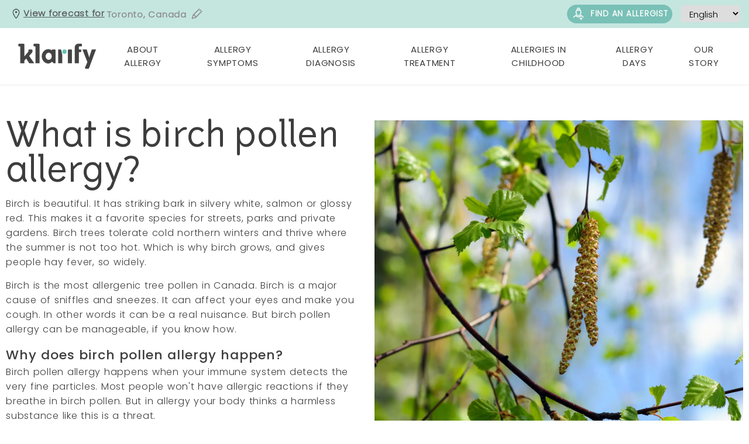

--- FILE ---
content_type: text/html; charset=utf-8
request_url: https://ca.klarify.me/pages/birch-allergy
body_size: 34699
content:















<!doctype html>
<html lang="en">
<head>
  <meta charset="utf-8">
  <meta name="viewport" content="width=device-width, initial-scale=1, shrink-to-fit=no, maximum-scale=1">
  <meta name="theme-color" content="">
<link type="text/css" href="//ca.klarify.me/cdn/shop/t/122/assets/vendors@layout.theme.css?v=7603431023896762091765370713" rel="stylesheet"><link type="text/css" href="//ca.klarify.me/cdn/shop/t/122/assets/layout.theme.css?v=91690667139439083411765370713" rel="stylesheet"><link type="text/css" href="//ca.klarify.me/cdn/shop/t/122/assets/layout.theme.styleLiquid.scss.css?v=80110802523519913231765969111" rel="stylesheet">
  <link rel="stylesheet" href="//ca.klarify.me/cdn/shop/t/122/assets/pf_v2.css?v=152878848166536038741765969109" type="text/css">

    
  <link rel="preconnect" href="https://cdn.shopify.com" />
  <link rel="preconnect" href="https://v.shopify.com" />
  <link rel="preconnect" href="https://cdn.shopifycloud.com" />
  <link rel="preconnect" href="https://ajax.googleapis.com" />
  <link rel="preconnect" href="https://www.google-analytics.com" />
  <link rel="preconnect" href="https://www.youtube.com" />
  
  <meta property="og:site_name" content="klarify" />
  <meta property="og:url" content="https://ca.klarify.me/" />
  <meta property="og:title" content="Achoo! Is that birch pollen allergy? Find out more now" />
  <meta property="og:type" content="website" />
  <meta property="og:description" content="Wondering if you might be allergic to birch trees? Here we explain the signs and symptoms, as well as how to seek treatment" />
  <meta property="og:image" content="https://cdn.shopify.com/s/files/1/0530/6499/0917/files/klarify_preview.png?v=1634636825" />
<meta property="og:site_name" content="ca.klarify">
<meta property="og:url" content="https://ca.klarify.me/pages/birch-allergy">
<meta property="og:title" content="Achoo! Is that birch pollen allergy? Find out more now">
<meta property="og:type" content="website">
<meta property="og:description" content="Wondering if you might be allergic to birch trees? Here we explain the signs and symptoms, as well as how to seek treatment">


<meta name="twitter:site" content="@">
<meta name="twitter:card" content="summary_large_image">
<meta name="twitter:title" content="Achoo! Is that birch pollen allergy? Find out more now">
<meta name="twitter:description" content="Wondering if you might be allergic to birch trees? Here we explain the signs and symptoms, as well as how to seek treatment">
<meta name="robots" content="index"><meta name="google-site-verification" content="GmlwcMkXSuB9RywoNkbGKzxQYyXMi8AYHHI45-p5FHA" />

  <link rel="alternate" hreflang="en-ca" href="https://ca.klarify.me/pages/birch-allergy" />
  
  
  
  
  
  
  
  
  <link rel="alternate"  hreflang="en-us" href="https://us.klarify.me/pages/birch-pollen-allergy" />
  
  
  
  
  
  <link rel="alternate"  hreflang="fr-ca" href="https://ca.klarify.me/pages/quest-ce-que-lallergie-au-pollen-de-bouleau" />
  
   
  
<link rel="icon" href="//ca.klarify.me/cdn/shop/files/favicon_klarify_16x16.png?v=1613645670" type="image/png"><title>Achoo! Is that birch pollen allergy? Find out more now
- ca.klarify</title><meta name="description" content="Wondering if you might be allergic to birch trees? Here we explain the signs and symptoms, as well as how to seek treatment">
  <script>window.performance && window.performance.mark && window.performance.mark('shopify.content_for_header.start');</script><meta id="shopify-digital-wallet" name="shopify-digital-wallet" content="/53064990917/digital_wallets/dialog">
<meta name="shopify-checkout-api-token" content="5da6aa48989879d8624c8a08c6f52efb">
<meta id="in-context-paypal-metadata" data-shop-id="53064990917" data-venmo-supported="true" data-environment="production" data-locale="en_US" data-paypal-v4="true" data-currency="USD">
<script async="async" src="/checkouts/internal/preloads.js?locale=en-US"></script>
<script id="shopify-features" type="application/json">{"accessToken":"5da6aa48989879d8624c8a08c6f52efb","betas":["rich-media-storefront-analytics"],"domain":"ca.klarify.me","predictiveSearch":true,"shopId":53064990917,"locale":"en"}</script>
<script>var Shopify = Shopify || {};
Shopify.shop = "ca-klarify.myshopify.com";
Shopify.locale = "en";
Shopify.currency = {"active":"USD","rate":"1.0"};
Shopify.country = "US";
Shopify.theme = {"name":"Live + RCAT DL","id":152279777477,"schema_name":"WPF","schema_version":"1.0","theme_store_id":null,"role":"main"};
Shopify.theme.handle = "null";
Shopify.theme.style = {"id":null,"handle":null};
Shopify.cdnHost = "ca.klarify.me/cdn";
Shopify.routes = Shopify.routes || {};
Shopify.routes.root = "/";</script>
<script type="module">!function(o){(o.Shopify=o.Shopify||{}).modules=!0}(window);</script>
<script>!function(o){function n(){var o=[];function n(){o.push(Array.prototype.slice.apply(arguments))}return n.q=o,n}var t=o.Shopify=o.Shopify||{};t.loadFeatures=n(),t.autoloadFeatures=n()}(window);</script>
<script id="shop-js-analytics" type="application/json">{"pageType":"page"}</script>
<script defer="defer" async type="module" src="//ca.klarify.me/cdn/shopifycloud/shop-js/modules/v2/client.init-shop-cart-sync_BT-GjEfc.en.esm.js"></script>
<script defer="defer" async type="module" src="//ca.klarify.me/cdn/shopifycloud/shop-js/modules/v2/chunk.common_D58fp_Oc.esm.js"></script>
<script defer="defer" async type="module" src="//ca.klarify.me/cdn/shopifycloud/shop-js/modules/v2/chunk.modal_xMitdFEc.esm.js"></script>
<script type="module">
  await import("//ca.klarify.me/cdn/shopifycloud/shop-js/modules/v2/client.init-shop-cart-sync_BT-GjEfc.en.esm.js");
await import("//ca.klarify.me/cdn/shopifycloud/shop-js/modules/v2/chunk.common_D58fp_Oc.esm.js");
await import("//ca.klarify.me/cdn/shopifycloud/shop-js/modules/v2/chunk.modal_xMitdFEc.esm.js");

  window.Shopify.SignInWithShop?.initShopCartSync?.({"fedCMEnabled":true,"windoidEnabled":true});

</script>
<script>(function() {
  var isLoaded = false;
  function asyncLoad() {
    if (isLoaded) return;
    isLoaded = true;
    var urls = [];
    for (var i = 0; i < urls.length; i++) {
      var s = document.createElement('script');
      s.type = 'text/javascript';
      s.async = true;
      s.src = urls[i];
      var x = document.getElementsByTagName('script')[0];
      x.parentNode.insertBefore(s, x);
    }
  };
  if(window.attachEvent) {
    window.attachEvent('onload', asyncLoad);
  } else {
    window.addEventListener('load', asyncLoad, false);
  }
})();</script>
<script id="__st">var __st={"a":53064990917,"offset":-18000,"reqid":"4e16a2a0-3175-433d-9908-f9410f4f19ba-1769213515","pageurl":"ca.klarify.me\/pages\/birch-allergy","s":"pages-87665213637","u":"68d75f2eea36","p":"page","rtyp":"page","rid":87665213637};</script>
<script>window.ShopifyPaypalV4VisibilityTracking = true;</script>
<script id="captcha-bootstrap">!function(){'use strict';const t='contact',e='account',n='new_comment',o=[[t,t],['blogs',n],['comments',n],[t,'customer']],c=[[e,'customer_login'],[e,'guest_login'],[e,'recover_customer_password'],[e,'create_customer']],r=t=>t.map((([t,e])=>`form[action*='/${t}']:not([data-nocaptcha='true']) input[name='form_type'][value='${e}']`)).join(','),a=t=>()=>t?[...document.querySelectorAll(t)].map((t=>t.form)):[];function s(){const t=[...o],e=r(t);return a(e)}const i='password',u='form_key',d=['recaptcha-v3-token','g-recaptcha-response','h-captcha-response',i],f=()=>{try{return window.sessionStorage}catch{return}},m='__shopify_v',_=t=>t.elements[u];function p(t,e,n=!1){try{const o=window.sessionStorage,c=JSON.parse(o.getItem(e)),{data:r}=function(t){const{data:e,action:n}=t;return t[m]||n?{data:e,action:n}:{data:t,action:n}}(c);for(const[e,n]of Object.entries(r))t.elements[e]&&(t.elements[e].value=n);n&&o.removeItem(e)}catch(o){console.error('form repopulation failed',{error:o})}}const l='form_type',E='cptcha';function T(t){t.dataset[E]=!0}const w=window,h=w.document,L='Shopify',v='ce_forms',y='captcha';let A=!1;((t,e)=>{const n=(g='f06e6c50-85a8-45c8-87d0-21a2b65856fe',I='https://cdn.shopify.com/shopifycloud/storefront-forms-hcaptcha/ce_storefront_forms_captcha_hcaptcha.v1.5.2.iife.js',D={infoText:'Protected by hCaptcha',privacyText:'Privacy',termsText:'Terms'},(t,e,n)=>{const o=w[L][v],c=o.bindForm;if(c)return c(t,g,e,D).then(n);var r;o.q.push([[t,g,e,D],n]),r=I,A||(h.body.append(Object.assign(h.createElement('script'),{id:'captcha-provider',async:!0,src:r})),A=!0)});var g,I,D;w[L]=w[L]||{},w[L][v]=w[L][v]||{},w[L][v].q=[],w[L][y]=w[L][y]||{},w[L][y].protect=function(t,e){n(t,void 0,e),T(t)},Object.freeze(w[L][y]),function(t,e,n,w,h,L){const[v,y,A,g]=function(t,e,n){const i=e?o:[],u=t?c:[],d=[...i,...u],f=r(d),m=r(i),_=r(d.filter((([t,e])=>n.includes(e))));return[a(f),a(m),a(_),s()]}(w,h,L),I=t=>{const e=t.target;return e instanceof HTMLFormElement?e:e&&e.form},D=t=>v().includes(t);t.addEventListener('submit',(t=>{const e=I(t);if(!e)return;const n=D(e)&&!e.dataset.hcaptchaBound&&!e.dataset.recaptchaBound,o=_(e),c=g().includes(e)&&(!o||!o.value);(n||c)&&t.preventDefault(),c&&!n&&(function(t){try{if(!f())return;!function(t){const e=f();if(!e)return;const n=_(t);if(!n)return;const o=n.value;o&&e.removeItem(o)}(t);const e=Array.from(Array(32),(()=>Math.random().toString(36)[2])).join('');!function(t,e){_(t)||t.append(Object.assign(document.createElement('input'),{type:'hidden',name:u})),t.elements[u].value=e}(t,e),function(t,e){const n=f();if(!n)return;const o=[...t.querySelectorAll(`input[type='${i}']`)].map((({name:t})=>t)),c=[...d,...o],r={};for(const[a,s]of new FormData(t).entries())c.includes(a)||(r[a]=s);n.setItem(e,JSON.stringify({[m]:1,action:t.action,data:r}))}(t,e)}catch(e){console.error('failed to persist form',e)}}(e),e.submit())}));const S=(t,e)=>{t&&!t.dataset[E]&&(n(t,e.some((e=>e===t))),T(t))};for(const o of['focusin','change'])t.addEventListener(o,(t=>{const e=I(t);D(e)&&S(e,y())}));const B=e.get('form_key'),M=e.get(l),P=B&&M;t.addEventListener('DOMContentLoaded',(()=>{const t=y();if(P)for(const e of t)e.elements[l].value===M&&p(e,B);[...new Set([...A(),...v().filter((t=>'true'===t.dataset.shopifyCaptcha))])].forEach((e=>S(e,t)))}))}(h,new URLSearchParams(w.location.search),n,t,e,['guest_login'])})(!0,!0)}();</script>
<script integrity="sha256-4kQ18oKyAcykRKYeNunJcIwy7WH5gtpwJnB7kiuLZ1E=" data-source-attribution="shopify.loadfeatures" defer="defer" src="//ca.klarify.me/cdn/shopifycloud/storefront/assets/storefront/load_feature-a0a9edcb.js" crossorigin="anonymous"></script>
<script data-source-attribution="shopify.dynamic_checkout.dynamic.init">var Shopify=Shopify||{};Shopify.PaymentButton=Shopify.PaymentButton||{isStorefrontPortableWallets:!0,init:function(){window.Shopify.PaymentButton.init=function(){};var t=document.createElement("script");t.src="https://ca.klarify.me/cdn/shopifycloud/portable-wallets/latest/portable-wallets.en.js",t.type="module",document.head.appendChild(t)}};
</script>
<script data-source-attribution="shopify.dynamic_checkout.buyer_consent">
  function portableWalletsHideBuyerConsent(e){var t=document.getElementById("shopify-buyer-consent"),n=document.getElementById("shopify-subscription-policy-button");t&&n&&(t.classList.add("hidden"),t.setAttribute("aria-hidden","true"),n.removeEventListener("click",e))}function portableWalletsShowBuyerConsent(e){var t=document.getElementById("shopify-buyer-consent"),n=document.getElementById("shopify-subscription-policy-button");t&&n&&(t.classList.remove("hidden"),t.removeAttribute("aria-hidden"),n.addEventListener("click",e))}window.Shopify?.PaymentButton&&(window.Shopify.PaymentButton.hideBuyerConsent=portableWalletsHideBuyerConsent,window.Shopify.PaymentButton.showBuyerConsent=portableWalletsShowBuyerConsent);
</script>
<script data-source-attribution="shopify.dynamic_checkout.cart.bootstrap">document.addEventListener("DOMContentLoaded",(function(){function t(){return document.querySelector("shopify-accelerated-checkout-cart, shopify-accelerated-checkout")}if(t())Shopify.PaymentButton.init();else{new MutationObserver((function(e,n){t()&&(Shopify.PaymentButton.init(),n.disconnect())})).observe(document.body,{childList:!0,subtree:!0})}}));
</script>
<link id="shopify-accelerated-checkout-styles" rel="stylesheet" media="screen" href="https://ca.klarify.me/cdn/shopifycloud/portable-wallets/latest/accelerated-checkout-backwards-compat.css" crossorigin="anonymous">
<style id="shopify-accelerated-checkout-cart">
        #shopify-buyer-consent {
  margin-top: 1em;
  display: inline-block;
  width: 100%;
}

#shopify-buyer-consent.hidden {
  display: none;
}

#shopify-subscription-policy-button {
  background: none;
  border: none;
  padding: 0;
  text-decoration: underline;
  font-size: inherit;
  cursor: pointer;
}

#shopify-subscription-policy-button::before {
  box-shadow: none;
}

      </style>

<script>window.performance && window.performance.mark && window.performance.mark('shopify.content_for_header.end');</script>
  



  <script type="text/javascript">
    window.__shgProducts = window.__shgProducts || {};
    
      
      
    
  </script>



  <script type="text/javascript">
    
      window.__shgMoneyFormat = window.__shgMoneyFormat || {"USD":{"currency":"USD","currency_symbol":"$","currency_symbol_location":"left","decimal_places":2,"decimal_separator":".","thousands_separator":","}};
    
    window.__shgCurrentCurrencyCode = window.__shgCurrentCurrencyCode || {
      currency: "USD",
      currency_symbol: "$",
      decimal_separator: ".",
      thousands_separator: ",",
      decimal_places: 2,
      currency_symbol_location: "left"
    };
  </script>




  <script>
    if (window.location.href == 'https://ca.klarify.me/en') {
      window.location.href = window.location.origin + '?view=en'
      localStorage.setItem('selectedLanguage', 'en');
      
    } else if (window.location.href == 'https://ca.klarify.me/fr') {
      window.location.href = window.location.origin + '?view=fr'
      localStorage.setItem('selectedLanguage', 'fr');
     
    }
   
    let selectedLang = '';
    window.custom_settings = {
        switchURL:'',
        currentTemplate: 'page.shogun.default'
      };
    if (localStorage.getItem('selectedLanguage') != null) {
      selectedLang = localStorage.getItem('selectedLanguage');
      if(selectedLang == 'en'){
        window.custom_settings.switchURL = 'https://ca.klarify.me/pages/birch-allergy'
      } else if (selectedLang == 'fr'){
        window.custom_settings.switchURL = 'https://ca.klarify.me/pages/quest-ce-que-lallergie-au-pollen-de-bouleau'
      }
      if (window.custom_settings.currentTemplate.includes('index') && !window.custom_settings.currentTemplate.includes('location-index-pollen')) {
        if (selectedLang == 'fr' && window.location.href.includes(selectedLang) != true) {
          window.location.href = window.location.origin + '?view=fr';
        } else if (selectedLang == 'en' && window.location.href.includes(selectedLang) != true) {
          console.log(window.location.href, window.location.origin, window.location.origin + '?view=en')
          window.location.href = window.location.origin + '?view=en';
        }
      } else {
        if(window.custom_settings.currentTemplate == 'page.shogun.default' && window.location.href.includes('shogun.page/previews')){
            // console.log('its shogun preview page');
          }
          else if(window.location.href.includes('/apps/pages/')){
            // console.log('its proxy page');
          }          
          else if(window.location.href.includes('/pages/404') || window.location.href.includes('/pages/fad-city') || window.location.href.includes('/pages/fad-clinic') || window.location.href.includes('/pages/fad-iframe') || window.location.href.includes('/pages/privacy-policy-terms-of-use')){
            // console.log('its undefined page');
          }          
          else{

            if(!window.location.href.includes('/apps/pollen-forecast')){
            if( window.location.href.includes(window.custom_settings.switchURL.split('https://ca.klarify.me')[1]) === false ){
              if( window.custom_settings.currentTemplate.includes('page.quiz') == false && window.custom_settings.currentTemplate.includes('find_doctor') == false){
                if(window.location.href.includes('ca-klarify.myshopify.com')){
                  window.location.href = window.location.href.replace(window.location.href.split('ca-klarify.myshopify.com/pages/')[1],window.custom_settings.switchURL.split('https://ca.klarify.me/pages/')[1]);
                }
                else {
                window.location.href = window.custom_settings.switchURL.split('https://ca.klarify.me')[1];
                }
              // window.location.href = window.location.href.replace(window.location.href.split('ca-klarify.myshopify.com/pages/')[1],window.custom_settings.switchURL.split('https://ca.klarify.me/pages/')[1]);
                // window.location.href = window.custom_settings.switchURL.split('https://ca.klarify.me')[1];
              }
              var extraParameter = '?';
                if (window.custom_settings.currentTemplate.includes('find_doctor') == true &&  window.location.href.includes(window.custom_settings.switchURL.split('/pages/')[1])== false) {
                  if(!window.location.href.includes('ch-klarify.myshopify.com')){
                    window.location.href.split('?')[1] == undefined ? extraParameter ='' : extraParameter = window.location.href.split('?')[1];
                    window.location.href = window.custom_settings.switchURL + `?${extraParameter}`;
                  } else {
                    window.location.href = window.location.href.replace(window.location.href.split('ca-klarify.myshopify.com/pages/')[1],window.custom_settings.switchURL.split('https://ca.klarify.me/pages/')[1]);
                  }
                } 
                if(window.custom_settings.currentTemplate.includes('page.quiz') == true && window.location.href.includes(window.custom_settings.switchURL.split('/pages/')[1])== false){
                  if(!window.location.href.includes('ch-klarify.myshopify.com')){            
                  window.location.href = window.custom_settings.switchURL + `?quiz_start`;
                } else{
                window.location.href = window.location.href.replace(window.location.href.split('ca-klarify.myshopify.com/pages/')[1],window.custom_settings.switchURL.split('https://ca.klarify.me/pages/')[1]);
                }  
              }
            }
            }
        
        }
      }
    }
     

    var checkExist = setInterval(function () {
      document.querySelectorAll('#langauageSelector').forEach(function (element) {
        if (element != null) {
          console.log('hiii in interval')
          clearInterval(checkExist);
          if (selectedLang != null) {
            if (selectedLang == 'fr') {
              element.options[1].selected = true;
            } else if (selectedLang == 'en') {
              element.options[0].selected = true;
            }
          } else {
            if (window.custom_settings.currentTemplate.includes('find_doctor') == true) {
              if (window.location.href.includes('fr')) {
                element.options[1].selected = true;
                localStorage.setItem('selectedLanguage', 'fr');
              } else if (window.location.href.includes('en')) {
                element.options[0].selected = true;
                localStorage.setItem('selectedLanguage', 'en');
              }
            }
          }
        }
      });
    }, 900);
  </script><div data-app-article></div>
    
     <script id="CookieConsent" src="https://policy.app.cookieinformation.com/uc.js" data-culture="FR" type="text/javascript" data-gcm-version="2.0" ></script>
    


  

    <!-- Google Tag Manager -->
   <script>(function(w,d,s,l,i){w[l]=w[l]||[];w[l].push({'gtm.start':
    new Date().getTime(),event:'gtm.js'});var f=d.getElementsByTagName(s)[0],
    j=d.createElement(s),dl=l!='dataLayer'?'&l='+l:'';j.async=true;j.src=
    'https://www.googletagmanager.com/gtm.js?id='+i+dl;f.parentNode.insertBefore(j,f);
    })(window,document,'script','dataLayer','GTM-TR3N96L');</script>
    <!-- End Google Tag Manager -->
  
  
  

<script type="text/javascript">
  
    window.SHG_CUSTOMER = null;
  
</script>




  <link rel="preconnect" href="https://a.shgcdn2.com">
<link rel="preconnect" href="https://i.shgcdn.com">

<meta property="og:description" content="Wondering if you might be allergic to birch trees? Here we explain the signs and symptoms, as well as how to seek treatment" />

<meta property="og:title" content="Achoo! Is that birch pollen allergy? Find out more now" />

<meta name="shogun_placeholder" content="shogun_placeholder" />







<script src="https://unpkg.com/@turf/turf@6/turf.min.js"></script>
<script src='https://api.mapbox.com/mapbox-gl-js/v2.9.1/mapbox-gl.js'></script>
<script src="https://api.mapbox.com/mapbox-gl-js/plugins/mapbox-gl-geocoder/v5.0.0/mapbox-gl-geocoder.min.js"></script>
<link href='https://api.mapbox.com/mapbox-gl-js/v2.9.1/mapbox-gl.css' rel='stylesheet'/>
<link rel="stylesheet"
      href="https://api.mapbox.com/mapbox-gl-js/plugins/mapbox-gl-geocoder/v5.0.0/mapbox-gl-geocoder.css"
      type="text/css">


<!-- BEGIN app block: shopify://apps/hulk-form-builder/blocks/app-embed/b6b8dd14-356b-4725-a4ed-77232212b3c3 --><!-- BEGIN app snippet: hulkapps-formbuilder-theme-ext --><script type="text/javascript">
  
  if (typeof window.formbuilder_customer != "object") {
        window.formbuilder_customer = {}
  }

  window.hulkFormBuilder = {
    form_data: {},
    shop_data: {"shop_7tPGEVkERI-JbGsCAyJB4A":{"shop_uuid":"7tPGEVkERI-JbGsCAyJB4A","shop_timezone":"America\/New_York","shop_id":62864,"shop_is_after_submit_enabled":true,"shop_shopify_plan":"Basic","shop_shopify_domain":"ca-klarify.myshopify.com","shop_created_at":"2022-03-01T06:58:04.071-06:00","is_skip_metafield":false,"shop_deleted":false,"shop_disabled":false}},
    settings_data: {"shop_settings":{"shop_customise_msgs":[],"default_customise_msgs":{"is_required":"is required","thank_you":"Thank you! The form was submitted successfully.","processing":"Processing...","valid_data":"Please provide valid data","valid_email":"Provide valid email format","valid_tags":"HTML Tags are not allowed","valid_phone":"Provide valid phone number","valid_captcha":"Please provide valid captcha response","valid_url":"Provide valid URL","only_number_alloud":"Provide valid number in","number_less":"must be less than","number_more":"must be more than","image_must_less":"Image must be less than 20MB","image_number":"Images allowed","image_extension":"Invalid extension! Please provide image file","error_image_upload":"Error in image upload. Please try again.","error_file_upload":"Error in file upload. Please try again.","your_response":"Your response","error_form_submit":"Error occur.Please try again after sometime.","email_submitted":"Form with this email is already submitted","invalid_email_by_zerobounce":"The email address you entered appears to be invalid. Please check it and try again.","download_file":"Download file","card_details_invalid":"Your card details are invalid","card_details":"Card details","please_enter_card_details":"Please enter card details","card_number":"Card number","exp_mm":"Exp MM","exp_yy":"Exp YY","crd_cvc":"CVV","payment_value":"Payment amount","please_enter_payment_amount":"Please enter payment amount","address1":"Address line 1","address2":"Address line 2","city":"City","province":"Province","zipcode":"Zip code","country":"Country","blocked_domain":"This form does not accept addresses from","file_must_less":"File must be less than 20MB","file_extension":"Invalid extension! Please provide file","only_file_number_alloud":"files allowed","previous":"Previous","next":"Next","must_have_a_input":"Please enter at least one field.","please_enter_required_data":"Please enter required data","atleast_one_special_char":"Include at least one special character","atleast_one_lowercase_char":"Include at least one lowercase character","atleast_one_uppercase_char":"Include at least one uppercase character","atleast_one_number":"Include at least one number","must_have_8_chars":"Must have 8 characters long","be_between_8_and_12_chars":"Be between 8 and 12 characters long","please_select":"Please Select","phone_submitted":"Form with this phone number is already submitted","user_res_parse_error":"Error while submitting the form","valid_same_values":"values must be same","product_choice_clear_selection":"Clear Selection","picture_choice_clear_selection":"Clear Selection","remove_all_for_file_image_upload":"Remove All","invalid_file_type_for_image_upload":"You can't upload files of this type.","invalid_file_type_for_signature_upload":"You can't upload files of this type.","max_files_exceeded_for_file_upload":"You can not upload any more files.","max_files_exceeded_for_image_upload":"You can not upload any more files.","file_already_exist":"File already uploaded","max_limit_exceed":"You have added the maximum number of text fields.","cancel_upload_for_file_upload":"Cancel upload","cancel_upload_for_image_upload":"Cancel upload","cancel_upload_for_signature_upload":"Cancel upload"},"shop_blocked_domains":[]}},
    features_data: {"shop_plan_features":{"shop_plan_features":["unlimited-forms","full-design-customization","export-form-submissions","multiple-recipients-for-form-submissions","multiple-admin-notifications","enable-captcha","unlimited-file-uploads","save-submitted-form-data","set-auto-response-message","conditional-logic","form-banner","save-as-draft-facility","include-user-response-in-admin-email","mail-platform-integration","stripe-payment-integration","pre-built-templates","create-customer-account-on-shopify","google-analytics-3-by-tracking-id","facebook-pixel-id","bing-uet-pixel-id","advanced-js","advanced-css","api-available","customize-form-message","hidden-field","restrict-from-submissions-per-one-user","utm-tracking","ratings","privacy-notices","heading","paragraph","shopify-flow-trigger","domain-setup","block-domain","address","html-code","form-schedule","after-submit-script","customize-form-scrolling","on-form-submission-record-the-referrer-url","password","duplicate-the-forms","include-user-response-in-auto-responder-email","elements-add-ons","admin-and-auto-responder-email-with-tokens","email-export","premium-support","validation-field","file-upload","slack-integration","google-sheets-integration","zapier-integration"]}},
    shop: null,
    shop_id: null,
    plan_features: null,
    validateDoubleQuotes: false,
    assets: {
      extraFunctions: "https://cdn.shopify.com/extensions/019bb5ee-ec40-7527-955d-c1b8751eb060/form-builder-by-hulkapps-50/assets/extra-functions.js",
      extraStyles: "https://cdn.shopify.com/extensions/019bb5ee-ec40-7527-955d-c1b8751eb060/form-builder-by-hulkapps-50/assets/extra-styles.css",
      bootstrapStyles: "https://cdn.shopify.com/extensions/019bb5ee-ec40-7527-955d-c1b8751eb060/form-builder-by-hulkapps-50/assets/theme-app-extension-bootstrap.css"
    },
    translations: {
      htmlTagNotAllowed: "HTML Tags are not allowed",
      sqlQueryNotAllowed: "SQL Queries are not allowed",
      doubleQuoteNotAllowed: "Double quotes are not allowed",
      vorwerkHttpWwwNotAllowed: "The words \u0026#39;http\u0026#39; and \u0026#39;www\u0026#39; are not allowed. Please remove them and try again.",
      maxTextFieldsReached: "You have added the maximum number of text fields.",
      avoidNegativeWords: "Avoid negative words: Don\u0026#39;t use negative words in your contact message.",
      customDesignOnly: "This form is for custom designs requests. For general inquiries please contact our team at info@stagheaddesigns.com",
      zerobounceApiErrorMsg: "We couldn\u0026#39;t verify your email due to a technical issue. Please try again later.",
    }

  }

  

  window.FbThemeAppExtSettingsHash = {}
  
</script><!-- END app snippet --><!-- END app block --><script src="https://cdn.shopify.com/extensions/019bb5ee-ec40-7527-955d-c1b8751eb060/form-builder-by-hulkapps-50/assets/form-builder-script.js" type="text/javascript" defer="defer"></script>
<link rel="canonical" href="https://ca.klarify.me/pages/birch-allergy">
<link href="https://monorail-edge.shopifysvc.com" rel="dns-prefetch">
<script>(function(){if ("sendBeacon" in navigator && "performance" in window) {try {var session_token_from_headers = performance.getEntriesByType('navigation')[0].serverTiming.find(x => x.name == '_s').description;} catch {var session_token_from_headers = undefined;}var session_cookie_matches = document.cookie.match(/_shopify_s=([^;]*)/);var session_token_from_cookie = session_cookie_matches && session_cookie_matches.length === 2 ? session_cookie_matches[1] : "";var session_token = session_token_from_headers || session_token_from_cookie || "";function handle_abandonment_event(e) {var entries = performance.getEntries().filter(function(entry) {return /monorail-edge.shopifysvc.com/.test(entry.name);});if (!window.abandonment_tracked && entries.length === 0) {window.abandonment_tracked = true;var currentMs = Date.now();var navigation_start = performance.timing.navigationStart;var payload = {shop_id: 53064990917,url: window.location.href,navigation_start,duration: currentMs - navigation_start,session_token,page_type: "page"};window.navigator.sendBeacon("https://monorail-edge.shopifysvc.com/v1/produce", JSON.stringify({schema_id: "online_store_buyer_site_abandonment/1.1",payload: payload,metadata: {event_created_at_ms: currentMs,event_sent_at_ms: currentMs}}));}}window.addEventListener('pagehide', handle_abandonment_event);}}());</script>
<script id="web-pixels-manager-setup">(function e(e,d,r,n,o){if(void 0===o&&(o={}),!Boolean(null===(a=null===(i=window.Shopify)||void 0===i?void 0:i.analytics)||void 0===a?void 0:a.replayQueue)){var i,a;window.Shopify=window.Shopify||{};var t=window.Shopify;t.analytics=t.analytics||{};var s=t.analytics;s.replayQueue=[],s.publish=function(e,d,r){return s.replayQueue.push([e,d,r]),!0};try{self.performance.mark("wpm:start")}catch(e){}var l=function(){var e={modern:/Edge?\/(1{2}[4-9]|1[2-9]\d|[2-9]\d{2}|\d{4,})\.\d+(\.\d+|)|Firefox\/(1{2}[4-9]|1[2-9]\d|[2-9]\d{2}|\d{4,})\.\d+(\.\d+|)|Chrom(ium|e)\/(9{2}|\d{3,})\.\d+(\.\d+|)|(Maci|X1{2}).+ Version\/(15\.\d+|(1[6-9]|[2-9]\d|\d{3,})\.\d+)([,.]\d+|)( \(\w+\)|)( Mobile\/\w+|) Safari\/|Chrome.+OPR\/(9{2}|\d{3,})\.\d+\.\d+|(CPU[ +]OS|iPhone[ +]OS|CPU[ +]iPhone|CPU IPhone OS|CPU iPad OS)[ +]+(15[._]\d+|(1[6-9]|[2-9]\d|\d{3,})[._]\d+)([._]\d+|)|Android:?[ /-](13[3-9]|1[4-9]\d|[2-9]\d{2}|\d{4,})(\.\d+|)(\.\d+|)|Android.+Firefox\/(13[5-9]|1[4-9]\d|[2-9]\d{2}|\d{4,})\.\d+(\.\d+|)|Android.+Chrom(ium|e)\/(13[3-9]|1[4-9]\d|[2-9]\d{2}|\d{4,})\.\d+(\.\d+|)|SamsungBrowser\/([2-9]\d|\d{3,})\.\d+/,legacy:/Edge?\/(1[6-9]|[2-9]\d|\d{3,})\.\d+(\.\d+|)|Firefox\/(5[4-9]|[6-9]\d|\d{3,})\.\d+(\.\d+|)|Chrom(ium|e)\/(5[1-9]|[6-9]\d|\d{3,})\.\d+(\.\d+|)([\d.]+$|.*Safari\/(?![\d.]+ Edge\/[\d.]+$))|(Maci|X1{2}).+ Version\/(10\.\d+|(1[1-9]|[2-9]\d|\d{3,})\.\d+)([,.]\d+|)( \(\w+\)|)( Mobile\/\w+|) Safari\/|Chrome.+OPR\/(3[89]|[4-9]\d|\d{3,})\.\d+\.\d+|(CPU[ +]OS|iPhone[ +]OS|CPU[ +]iPhone|CPU IPhone OS|CPU iPad OS)[ +]+(10[._]\d+|(1[1-9]|[2-9]\d|\d{3,})[._]\d+)([._]\d+|)|Android:?[ /-](13[3-9]|1[4-9]\d|[2-9]\d{2}|\d{4,})(\.\d+|)(\.\d+|)|Mobile Safari.+OPR\/([89]\d|\d{3,})\.\d+\.\d+|Android.+Firefox\/(13[5-9]|1[4-9]\d|[2-9]\d{2}|\d{4,})\.\d+(\.\d+|)|Android.+Chrom(ium|e)\/(13[3-9]|1[4-9]\d|[2-9]\d{2}|\d{4,})\.\d+(\.\d+|)|Android.+(UC? ?Browser|UCWEB|U3)[ /]?(15\.([5-9]|\d{2,})|(1[6-9]|[2-9]\d|\d{3,})\.\d+)\.\d+|SamsungBrowser\/(5\.\d+|([6-9]|\d{2,})\.\d+)|Android.+MQ{2}Browser\/(14(\.(9|\d{2,})|)|(1[5-9]|[2-9]\d|\d{3,})(\.\d+|))(\.\d+|)|K[Aa][Ii]OS\/(3\.\d+|([4-9]|\d{2,})\.\d+)(\.\d+|)/},d=e.modern,r=e.legacy,n=navigator.userAgent;return n.match(d)?"modern":n.match(r)?"legacy":"unknown"}(),u="modern"===l?"modern":"legacy",c=(null!=n?n:{modern:"",legacy:""})[u],f=function(e){return[e.baseUrl,"/wpm","/b",e.hashVersion,"modern"===e.buildTarget?"m":"l",".js"].join("")}({baseUrl:d,hashVersion:r,buildTarget:u}),m=function(e){var d=e.version,r=e.bundleTarget,n=e.surface,o=e.pageUrl,i=e.monorailEndpoint;return{emit:function(e){var a=e.status,t=e.errorMsg,s=(new Date).getTime(),l=JSON.stringify({metadata:{event_sent_at_ms:s},events:[{schema_id:"web_pixels_manager_load/3.1",payload:{version:d,bundle_target:r,page_url:o,status:a,surface:n,error_msg:t},metadata:{event_created_at_ms:s}}]});if(!i)return console&&console.warn&&console.warn("[Web Pixels Manager] No Monorail endpoint provided, skipping logging."),!1;try{return self.navigator.sendBeacon.bind(self.navigator)(i,l)}catch(e){}var u=new XMLHttpRequest;try{return u.open("POST",i,!0),u.setRequestHeader("Content-Type","text/plain"),u.send(l),!0}catch(e){return console&&console.warn&&console.warn("[Web Pixels Manager] Got an unhandled error while logging to Monorail."),!1}}}}({version:r,bundleTarget:l,surface:e.surface,pageUrl:self.location.href,monorailEndpoint:e.monorailEndpoint});try{o.browserTarget=l,function(e){var d=e.src,r=e.async,n=void 0===r||r,o=e.onload,i=e.onerror,a=e.sri,t=e.scriptDataAttributes,s=void 0===t?{}:t,l=document.createElement("script"),u=document.querySelector("head"),c=document.querySelector("body");if(l.async=n,l.src=d,a&&(l.integrity=a,l.crossOrigin="anonymous"),s)for(var f in s)if(Object.prototype.hasOwnProperty.call(s,f))try{l.dataset[f]=s[f]}catch(e){}if(o&&l.addEventListener("load",o),i&&l.addEventListener("error",i),u)u.appendChild(l);else{if(!c)throw new Error("Did not find a head or body element to append the script");c.appendChild(l)}}({src:f,async:!0,onload:function(){if(!function(){var e,d;return Boolean(null===(d=null===(e=window.Shopify)||void 0===e?void 0:e.analytics)||void 0===d?void 0:d.initialized)}()){var d=window.webPixelsManager.init(e)||void 0;if(d){var r=window.Shopify.analytics;r.replayQueue.forEach((function(e){var r=e[0],n=e[1],o=e[2];d.publishCustomEvent(r,n,o)})),r.replayQueue=[],r.publish=d.publishCustomEvent,r.visitor=d.visitor,r.initialized=!0}}},onerror:function(){return m.emit({status:"failed",errorMsg:"".concat(f," has failed to load")})},sri:function(e){var d=/^sha384-[A-Za-z0-9+/=]+$/;return"string"==typeof e&&d.test(e)}(c)?c:"",scriptDataAttributes:o}),m.emit({status:"loading"})}catch(e){m.emit({status:"failed",errorMsg:(null==e?void 0:e.message)||"Unknown error"})}}})({shopId: 53064990917,storefrontBaseUrl: "https://ca.klarify.me",extensionsBaseUrl: "https://extensions.shopifycdn.com/cdn/shopifycloud/web-pixels-manager",monorailEndpoint: "https://monorail-edge.shopifysvc.com/unstable/produce_batch",surface: "storefront-renderer",enabledBetaFlags: ["2dca8a86"],webPixelsConfigList: [{"id":"1024688325","configuration":"{\"site_id\":\"415a987c-d606-4a57-b685-3057c35e3e58\",\"analytics_endpoint\":\"https:\\\/\\\/na.shgcdn3.com\"}","eventPayloadVersion":"v1","runtimeContext":"STRICT","scriptVersion":"695709fc3f146fa50a25299517a954f2","type":"APP","apiClientId":1158168,"privacyPurposes":["ANALYTICS","MARKETING","SALE_OF_DATA"],"dataSharingAdjustments":{"protectedCustomerApprovalScopes":["read_customer_personal_data"]}},{"id":"shopify-app-pixel","configuration":"{}","eventPayloadVersion":"v1","runtimeContext":"STRICT","scriptVersion":"0450","apiClientId":"shopify-pixel","type":"APP","privacyPurposes":["ANALYTICS","MARKETING"]},{"id":"shopify-custom-pixel","eventPayloadVersion":"v1","runtimeContext":"LAX","scriptVersion":"0450","apiClientId":"shopify-pixel","type":"CUSTOM","privacyPurposes":["ANALYTICS","MARKETING"]}],isMerchantRequest: false,initData: {"shop":{"name":"ca.klarify","paymentSettings":{"currencyCode":"USD"},"myshopifyDomain":"ca-klarify.myshopify.com","countryCode":"US","storefrontUrl":"https:\/\/ca.klarify.me"},"customer":null,"cart":null,"checkout":null,"productVariants":[],"purchasingCompany":null},},"https://ca.klarify.me/cdn","fcfee988w5aeb613cpc8e4bc33m6693e112",{"modern":"","legacy":""},{"shopId":"53064990917","storefrontBaseUrl":"https:\/\/ca.klarify.me","extensionBaseUrl":"https:\/\/extensions.shopifycdn.com\/cdn\/shopifycloud\/web-pixels-manager","surface":"storefront-renderer","enabledBetaFlags":"[\"2dca8a86\"]","isMerchantRequest":"false","hashVersion":"fcfee988w5aeb613cpc8e4bc33m6693e112","publish":"custom","events":"[[\"page_viewed\",{}]]"});</script><script>
  window.ShopifyAnalytics = window.ShopifyAnalytics || {};
  window.ShopifyAnalytics.meta = window.ShopifyAnalytics.meta || {};
  window.ShopifyAnalytics.meta.currency = 'USD';
  var meta = {"page":{"pageType":"page","resourceType":"page","resourceId":87665213637,"requestId":"4e16a2a0-3175-433d-9908-f9410f4f19ba-1769213515"}};
  for (var attr in meta) {
    window.ShopifyAnalytics.meta[attr] = meta[attr];
  }
</script>
<script class="analytics">
  (function () {
    var customDocumentWrite = function(content) {
      var jquery = null;

      if (window.jQuery) {
        jquery = window.jQuery;
      } else if (window.Checkout && window.Checkout.$) {
        jquery = window.Checkout.$;
      }

      if (jquery) {
        jquery('body').append(content);
      }
    };

    var hasLoggedConversion = function(token) {
      if (token) {
        return document.cookie.indexOf('loggedConversion=' + token) !== -1;
      }
      return false;
    }

    var setCookieIfConversion = function(token) {
      if (token) {
        var twoMonthsFromNow = new Date(Date.now());
        twoMonthsFromNow.setMonth(twoMonthsFromNow.getMonth() + 2);

        document.cookie = 'loggedConversion=' + token + '; expires=' + twoMonthsFromNow;
      }
    }

    var trekkie = window.ShopifyAnalytics.lib = window.trekkie = window.trekkie || [];
    if (trekkie.integrations) {
      return;
    }
    trekkie.methods = [
      'identify',
      'page',
      'ready',
      'track',
      'trackForm',
      'trackLink'
    ];
    trekkie.factory = function(method) {
      return function() {
        var args = Array.prototype.slice.call(arguments);
        args.unshift(method);
        trekkie.push(args);
        return trekkie;
      };
    };
    for (var i = 0; i < trekkie.methods.length; i++) {
      var key = trekkie.methods[i];
      trekkie[key] = trekkie.factory(key);
    }
    trekkie.load = function(config) {
      trekkie.config = config || {};
      trekkie.config.initialDocumentCookie = document.cookie;
      var first = document.getElementsByTagName('script')[0];
      var script = document.createElement('script');
      script.type = 'text/javascript';
      script.onerror = function(e) {
        var scriptFallback = document.createElement('script');
        scriptFallback.type = 'text/javascript';
        scriptFallback.onerror = function(error) {
                var Monorail = {
      produce: function produce(monorailDomain, schemaId, payload) {
        var currentMs = new Date().getTime();
        var event = {
          schema_id: schemaId,
          payload: payload,
          metadata: {
            event_created_at_ms: currentMs,
            event_sent_at_ms: currentMs
          }
        };
        return Monorail.sendRequest("https://" + monorailDomain + "/v1/produce", JSON.stringify(event));
      },
      sendRequest: function sendRequest(endpointUrl, payload) {
        // Try the sendBeacon API
        if (window && window.navigator && typeof window.navigator.sendBeacon === 'function' && typeof window.Blob === 'function' && !Monorail.isIos12()) {
          var blobData = new window.Blob([payload], {
            type: 'text/plain'
          });

          if (window.navigator.sendBeacon(endpointUrl, blobData)) {
            return true;
          } // sendBeacon was not successful

        } // XHR beacon

        var xhr = new XMLHttpRequest();

        try {
          xhr.open('POST', endpointUrl);
          xhr.setRequestHeader('Content-Type', 'text/plain');
          xhr.send(payload);
        } catch (e) {
          console.log(e);
        }

        return false;
      },
      isIos12: function isIos12() {
        return window.navigator.userAgent.lastIndexOf('iPhone; CPU iPhone OS 12_') !== -1 || window.navigator.userAgent.lastIndexOf('iPad; CPU OS 12_') !== -1;
      }
    };
    Monorail.produce('monorail-edge.shopifysvc.com',
      'trekkie_storefront_load_errors/1.1',
      {shop_id: 53064990917,
      theme_id: 152279777477,
      app_name: "storefront",
      context_url: window.location.href,
      source_url: "//ca.klarify.me/cdn/s/trekkie.storefront.8d95595f799fbf7e1d32231b9a28fd43b70c67d3.min.js"});

        };
        scriptFallback.async = true;
        scriptFallback.src = '//ca.klarify.me/cdn/s/trekkie.storefront.8d95595f799fbf7e1d32231b9a28fd43b70c67d3.min.js';
        first.parentNode.insertBefore(scriptFallback, first);
      };
      script.async = true;
      script.src = '//ca.klarify.me/cdn/s/trekkie.storefront.8d95595f799fbf7e1d32231b9a28fd43b70c67d3.min.js';
      first.parentNode.insertBefore(script, first);
    };
    trekkie.load(
      {"Trekkie":{"appName":"storefront","development":false,"defaultAttributes":{"shopId":53064990917,"isMerchantRequest":null,"themeId":152279777477,"themeCityHash":"3540131955220381701","contentLanguage":"en","currency":"USD","eventMetadataId":"50ba1ebd-e4ab-44a3-8404-9d127c11e6c5"},"isServerSideCookieWritingEnabled":true,"monorailRegion":"shop_domain","enabledBetaFlags":["65f19447"]},"Session Attribution":{},"S2S":{"facebookCapiEnabled":false,"source":"trekkie-storefront-renderer","apiClientId":580111}}
    );

    var loaded = false;
    trekkie.ready(function() {
      if (loaded) return;
      loaded = true;

      window.ShopifyAnalytics.lib = window.trekkie;

      var originalDocumentWrite = document.write;
      document.write = customDocumentWrite;
      try { window.ShopifyAnalytics.merchantGoogleAnalytics.call(this); } catch(error) {};
      document.write = originalDocumentWrite;

      window.ShopifyAnalytics.lib.page(null,{"pageType":"page","resourceType":"page","resourceId":87665213637,"requestId":"4e16a2a0-3175-433d-9908-f9410f4f19ba-1769213515","shopifyEmitted":true});

      var match = window.location.pathname.match(/checkouts\/(.+)\/(thank_you|post_purchase)/)
      var token = match? match[1]: undefined;
      if (!hasLoggedConversion(token)) {
        setCookieIfConversion(token);
        
      }
    });


        var eventsListenerScript = document.createElement('script');
        eventsListenerScript.async = true;
        eventsListenerScript.src = "//ca.klarify.me/cdn/shopifycloud/storefront/assets/shop_events_listener-3da45d37.js";
        document.getElementsByTagName('head')[0].appendChild(eventsListenerScript);

})();</script>
<script
  defer
  src="https://ca.klarify.me/cdn/shopifycloud/perf-kit/shopify-perf-kit-3.0.4.min.js"
  data-application="storefront-renderer"
  data-shop-id="53064990917"
  data-render-region="gcp-us-central1"
  data-page-type="page"
  data-theme-instance-id="152279777477"
  data-theme-name="WPF"
  data-theme-version="1.0"
  data-monorail-region="shop_domain"
  data-resource-timing-sampling-rate="10"
  data-shs="true"
  data-shs-beacon="true"
  data-shs-export-with-fetch="true"
  data-shs-logs-sample-rate="1"
  data-shs-beacon-endpoint="https://ca.klarify.me/api/collect"
></script>
</head>

<body id="achoo-is-that-birch-pollen-allergy-find-out-more-now" class="template-page shogun.default" page_id="birch-allergy"><div id="app"  :class="{'loading': isLoading}"><div class="overlay site-overlay" :class="{'show': isOverlayVisible}" data-site-overlay></div>
    <vue-snotify></vue-snotify>
    
    

<div id="shopify-section-header" class="shopify-section"><header 
    class="site-header border-bottom border-gray-200  fixed-top"
    data-site-header
    data-section-id="header"
    data-cart-type="cart_drawer"
    data-fixed-header="true"
    data-transparent-header="false">
  <div class="announcement-bar pollen_forecast" style="background-color:#c4e6df!important;">
    <div class="py-md-2 py-3 container d-lg-flex justify-content-lg-between align-items-lg-center">
      <!-- <div class="align-items-center d-none d-lg-flex justify-content-center px-2 py-1 small mx-2" id="pollen_header_container" :style="[pollen_state == '' ? {'border-radius': '20px', 'background-color':'#79c0b7'} : {'background-color':'unset', 'border-radius': '0'}]" v-if="screenWidth > 991">
        <span class="announcement-bar-text text-center d-md-flex d-block align-items-center">
          <div class="searchbar-input d-none" header-pollen>
            <input v-on:blur="_headerPollenToggle($event)" type="search" id="pollen_header" class="py-3 py-md-2 form-control address_input text-capitalize" placeholder="Enter city or address" />
          </div>
          <template v-if="pollen_state == '' || pollen_state == undefined ">
            <a class="cursor-pointer d-md-flex d-block align-items-center pl-1" @click="_headerPollenToggle($event)">
              <img style="width:25px;" src="https://cdn.shopify.com/s/files/1/0530/6499/0917/files/map_point_white_outline.png?v=1667543241" alt="icon" />
              <span class="d-md-block font-weight-bold pr-2 text-white">Click to see pollen count for your area</span>
            </a>
          </template>
          <template v-else >
            <a class="cursor-pointer  d-md-flex align-items-center text-secondary" href="/pages/pollen-forecast">
              <img style="width:25px;" class="d-md-block d-none" src="https://cdn.shopify.com/s/files/1/0530/6499/0917/files/map_point.png?v=1667543241" alt="icon" />
             <span class="font-weight-bold" style="color:#5a5b5f"><u>View forecast for</u></span>
            </a>  
            <a class="cursor-pointer" @click="_headerPollenToggle($event)">
              <span class="text-capitalize font-weight-bold px-1  cursor-pointer" style="color:#8d8d8c!important" v-text="pollen_state +', '+pollen_country"></span> 
              <img src="https://cdn.shopify.com/s/files/1/0530/6499/0917/files/edit_icon_5c888df2-0ad1-41bc-945.png?v=1667543241" style="width:25px;" alt="icon" />
            </a>
          </template>
        </span>
      </div> -->
      
      <div class="pollen-header-main d-lg-block d-none">
        <div id="pollen-header-search" class="searchbar-input d-none">
          <div id="pollen-header"></div>
        </div>
        <div id="pollen-header-title" class="announcement-bar-text d-block d-md-flex align-items-center justify-content-center justify-content-lg-start text-center">
          <a href="#" class="text-body pollen-header-title d-flex" id="link-pollen-forcast">
            <img src="https://cdn.shopify.com/s/files/1/0140/5403/1417/files/map_point.png?v=1667469702" alt="icon" class="d-block" style="width: 25px;">
            <span class="mr-1"> <u>View forecast for</u></span>
          </a>          
          <span class="pollen-header-title address-title cursor-pointer" id="pollen-address-title"></span>          
        </div>
      </div>
      <div class="find-doctor-link d-lg-flex align-items-md-center">
        <div class="px-2 py-1 mr-3" style="border-radius: 20px; background-color: rgb(121, 192, 183);" id="fadButton">
          <a href="/pages/find-an-allergist" id="fad-link" class="d-lg-flex d-none small align-items-center text-white text-uppercase  font-weight-bold " style="justify-content: center;">
            <img src="https://cdn.shopify.com/s/files/1/0530/6499/0917/files/doctor_white_outline.png?v=1667543241" class="mr-2" style="width:25px">Find an allergist</a>
          <a href="/pages/find-an-allergist" id="find-doctor-link" class="d-lg-none d-flex small align-items-center text-white text-uppercase  font-weight-bold " style="justify-content: center;">
            <img src="https://cdn.shopify.com/s/files/1/0530/6499/0917/files/doctor_white_outline.png?v=1667543241" class="mr-2" style="width:25px">Find an allergist</a>
        </div>
        <div class="custom_translate_element d-md-block d-none" v-if="screenWidth > 991">
          <select id="langauageSelector" style="border: none;padding: 3px 10px; ">
            <option value="en">English</option>
            <option value="fr" >Français</option>
          </select>  
        </div> 
      </div>
    </div>
  </div>
  <nav class="navbar navbar-main navbar-expand-lg py-0 navbar-english">
    <div class="container position-relative">



<a v-cloak href="/" class="navbar-brand mr-2 d-none d-lg-block" name="ca.klarify" title="ca.klarify" aria-label="ca.klarify">
  
    <img v-if="isLogoLight" src="//ca.klarify.me/cdn/shopifycloud/storefront/assets/no-image-2048-a2addb12_200x.gif" alt="ca.klarify" class="img-fluid"  style="width: 150px">
    <img v-else src="//ca.klarify.me/cdn/shop/files/logo_klarify_rgb_250x.png?v=1613645649" alt="ca.klarify" class="img-fluid"  style="width: 150px">
  
</a>

<div class="collapse navbar-collapse">
  <ul class="list-unstyled navbar-nav align-items-center mr-auto flex-grow-1 justify-content-around position-relative text-center">
    
      
    
        <li class="nav-item dropdown  megamenu-about-allergy ">
          <a href="#" class="nav-link font-poppins-regular main-nav-link text-uppercase d-flex align-items-center justify-content-between about-allergy" role="button" data-toggle="dropdown" aria-expanded="false" name="About Allergy" title="About Allergy" aria-label="About Allergy">About Allergy</a>
          
          <ul class="dropdown-menu main-dropdown shadow-1 py-0 border-0 rounded-0" style="overflow:visible !important" >
            <div class="p-3">
              
               
                    
                      
                      
                    
                    
                    <li>
                      
                      <a class="dropdown-item  font-weight-bold text-capitalize  what-are-allergies " href="/pages/what-is-pollen-allergy" name="What Are allergies?" title="What Are allergies?" aria-label="What Are allergies?">
                        What Are allergies?
                      </a>
                    </li>
                    
                    
                      
                      
                    
                    
                    <li class="child-link position-relative">
                      <a class="dropdown-item text-capitalize font-weight-bold  allergy-types" href="/pages/allergy-types" name="Allergy types" title="Allergy types" aria-label="Allergy types" data-toggle="inner-dropdown">
                        Allergy types
                        <svg class="position-absolute" style="right:15px;  top:0;bottom:0; margin:auto" xmlns="http://www.w3.org/2000/svg" width="16" height="16" fill="currentColor" class="bi bi-chevron-down" viewBox="0 0 16 16">
                          <path fill-rule="evenodd" d="M1.646 4.646a.5.5 0 0 1 .708 0L8 10.293l5.646-5.647a.5.5 0 0 1 .708.708l-6 6a.5.5 0 0 1-.708 0l-6-6a.5.5 0 0 1 0-.708z"/>
                        </svg>
                      </a>

                      <ul class="inner-dropdown shadow-1 border-0 rounded-0" style="left: 97%; top: 0;" >
                        <div class="">
                        
                        
                        
                        
                        <li class="grand-child position-relative pr-7 pl-3">
                          <a class="dropdown-item text-capitalize font-weight-bold  seasonal-allergies" href="/pages/seasonal-allergies" name="Seasonal Allergies" title="Seasonal Allergies" aria-label="Seasonal Allergies"  data-toggle="innerchild-dropdown">
                            Seasonal Allergies
                            <svg class="position-absolute" style="right:40px; top:0;bottom:0; margin:auto" xmlns="http://www.w3.org/2000/svg" width="16" height="16" fill="currentColor" class="bi bi-chevron-down" viewBox="0 0 16 16">
                          <path fill-rule="evenodd" d="M1.646 4.646a.5.5 0 0 1 .708 0L8 10.293l5.646-5.647a.5.5 0 0 1 .708.708l-6 6a.5.5 0 0 1-.708 0l-6-6a.5.5 0 0 1 0-.708z"/>
                          </svg>
                          </a>
                          
                          <ul class="innerchild-dropdown shadow-1 border-0 rounded-0" style="left: 92%; top: 0;" >
                            
                              
                            <li class="grand-child">
                              <a class="dropdown-item text-capitalize font-weight-bold  
                                 hay-fever" href="/pages/what-is-hay-fever" name="Hay Fever" title="Hay Fever" aria-label="Hay Fever">
                                Hay Fever
                              </a>
                            </li>
                            
                              
                            <li class="grand-child">
                              <a class="dropdown-item text-capitalize font-weight-bold  
                                 pollen-allergy" href="/pages/pollen-allergy" name="Pollen Allergy" title="Pollen Allergy" aria-label="Pollen Allergy">
                                Pollen Allergy
                              </a>
                            </li>
                            
                              
                            <li class="grand-child">
                              <a class="dropdown-item text-capitalize font-weight-bold  
                                 grass-allergy" href="/pages/grass-allergy" name="Grass Allergy" title="Grass Allergy" aria-label="Grass Allergy">
                                Grass Allergy
                              </a>
                            </li>
                            
                              
                            <li class="grand-child">
                              <a class="dropdown-item text-capitalize font-weight-bold active 
                                 birch-allergy" href="/pages/birch-allergy" name="Birch Allergy" title="Birch Allergy" aria-label="Birch Allergy">
                                Birch Allergy
                              </a>
                            </li>
                            
                              
                            <li class="grand-child">
                              <a class="dropdown-item text-capitalize font-weight-bold  
                                 mold-allergies" href="/pages/mold-allergies" name="Mold Allergies" title="Mold Allergies" aria-label="Mold Allergies">
                                Mold Allergies
                              </a>
                            </li>
                            
                              
                            <li class="grand-child">
                              <a class="dropdown-item text-capitalize font-weight-bold  
                                 tree-pollen-allergy" href="/pages/tree-pollen-allergy" name="Tree pollen allergy" title="Tree pollen allergy" aria-label="Tree pollen allergy">
                                Tree pollen allergy
                              </a>
                            </li>
                            
                              
                            <li class="grand-child">
                              <a class="dropdown-item text-capitalize font-weight-bold  
                                 mugwort-allergy" href="/pages/mugwort-allergy" name="Mugwort allergy" title="Mugwort allergy" aria-label="Mugwort allergy">
                                Mugwort allergy
                              </a>
                            </li>
                            
                              
                            <li class="grand-child">
                              <a class="dropdown-item text-capitalize font-weight-bold  
                                 fall-allergies" href="/pages/fall-allergies" name="Fall allergies" title="Fall allergies" aria-label="Fall allergies">
                                Fall allergies
                              </a>
                            </li>
                            
                          </ul>
                          
                        </li>
                        
                        
                        
                        
                        
                        <li class="grand-child position-relative pr-7 pl-3">
                          <a class="dropdown-item text-capitalize font-weight-bold  dust-mite-allergy" href="/pages/dust-mite-allergy" name="Dust Mite Allergy" title="Dust Mite Allergy" aria-label="Dust Mite Allergy"  data-toggle="innerchild-dropdown">
                            Dust Mite Allergy
                            <svg class="position-absolute" style="right:40px; top:0;bottom:0; margin:auto" xmlns="http://www.w3.org/2000/svg" width="16" height="16" fill="currentColor" class="bi bi-chevron-down" viewBox="0 0 16 16">
                          <path fill-rule="evenodd" d="M1.646 4.646a.5.5 0 0 1 .708 0L8 10.293l5.646-5.647a.5.5 0 0 1 .708.708l-6 6a.5.5 0 0 1-.708 0l-6-6a.5.5 0 0 1 0-.708z"/>
                          </svg>
                          </a>
                          
                          <ul class="innerchild-dropdown shadow-1 border-0 rounded-0" style="left: 92%; top: 0;" >
                            
                              
                            <li class="grand-child">
                              <a class="dropdown-item text-capitalize font-weight-bold  
                                 do-dust-mites-bite" href="/pages/dust-mites-dont-bite" name="Do Dust Mites Bite?" title="Do Dust Mites Bite?" aria-label="Do Dust Mites Bite?">
                                Do Dust Mites Bite?
                              </a>
                            </li>
                            
                              
                            <li class="grand-child">
                              <a class="dropdown-item text-capitalize font-weight-bold  
                                 dust-mites-vs-bed-bugs" href="/pages/dust-mites-vs-bed-bugs" name="Dust mites vs bed bugs" title="Dust mites vs bed bugs" aria-label="Dust mites vs bed bugs">
                                Dust mites vs bed bugs
                              </a>
                            </li>
                            
                          </ul>
                          
                        </li>
                        
                        
                        
                        
                        
                        <li class="grand-child position-relative pr-7 pl-3">
                          <a class="dropdown-item text-capitalize font-weight-bold  pet-dander-allergy" href="/pages/animal-allergy" name="Pet Dander Allergy" title="Pet Dander Allergy" aria-label="Pet Dander Allergy"  data-toggle="innerchild-dropdown">
                            Pet Dander Allergy
                            <svg class="position-absolute" style="right:40px; top:0;bottom:0; margin:auto" xmlns="http://www.w3.org/2000/svg" width="16" height="16" fill="currentColor" class="bi bi-chevron-down" viewBox="0 0 16 16">
                          <path fill-rule="evenodd" d="M1.646 4.646a.5.5 0 0 1 .708 0L8 10.293l5.646-5.647a.5.5 0 0 1 .708.708l-6 6a.5.5 0 0 1-.708 0l-6-6a.5.5 0 0 1 0-.708z"/>
                          </svg>
                          </a>
                          
                          <ul class="innerchild-dropdown shadow-1 border-0 rounded-0" style="left: 92%; top: 0;" >
                            
                              
                            <li class="grand-child">
                              <a class="dropdown-item text-capitalize font-weight-bold  
                                 dog-allergy" href="/pages/dog-allergy" name="Dog Allergy" title="Dog Allergy" aria-label="Dog Allergy">
                                Dog Allergy
                              </a>
                            </li>
                            
                              
                            <li class="grand-child">
                              <a class="dropdown-item text-capitalize font-weight-bold  
                                 cat-allergy" href="/pages/cat-allergy" name="Cat Allergy" title="Cat Allergy" aria-label="Cat Allergy">
                                Cat Allergy
                              </a>
                            </li>
                            
                          </ul>
                          
                        </li>
                        
                        
                        
                        
                        
                        <li class="grand-child position-relative pr-7 pl-3">
                          <a class="dropdown-item text-capitalize font-weight-bold  insect-allergy" href="/pages/what-is-insect-allergy" name="Insect Allergy" title="Insect Allergy" aria-label="Insect Allergy"  data-toggle="innerchild-dropdown">
                            Insect Allergy
                            <svg class="position-absolute" style="right:40px; top:0;bottom:0; margin:auto" xmlns="http://www.w3.org/2000/svg" width="16" height="16" fill="currentColor" class="bi bi-chevron-down" viewBox="0 0 16 16">
                          <path fill-rule="evenodd" d="M1.646 4.646a.5.5 0 0 1 .708 0L8 10.293l5.646-5.647a.5.5 0 0 1 .708.708l-6 6a.5.5 0 0 1-.708 0l-6-6a.5.5 0 0 1 0-.708z"/>
                          </svg>
                          </a>
                          
                          <ul class="innerchild-dropdown shadow-1 border-0 rounded-0" style="left: 92%; top: 0;" >
                            
                              
                            <li class="grand-child">
                              <a class="dropdown-item text-capitalize font-weight-bold  
                                font-family-vertigo-bold venom-allergy" href="https://ca.klarify.me/pages/venom-allergy" name="Venom Allergy" title="Venom Allergy" aria-label="Venom Allergy">
                                Venom Allergy
                              </a>
                            </li>
                            
                              
                            <li class="grand-child">
                              <a class="dropdown-item text-capitalize font-weight-bold  
                                 wasp-allergy" href="/pages/wasp-allergy" name="Wasp allergy" title="Wasp allergy" aria-label="Wasp allergy">
                                Wasp allergy
                              </a>
                            </li>
                            
                              
                            <li class="grand-child">
                              <a class="dropdown-item text-capitalize font-weight-bold  
                                 mosquito-bite-allergy" href="/pages/mosquito-bite-allergy" name="Mosquito bite allergy" title="Mosquito bite allergy" aria-label="Mosquito bite allergy">
                                Mosquito bite allergy
                              </a>
                            </li>
                            
                          </ul>
                          
                        </li>
                        
                        
                        
                        
                        
                        <li class="grand-child position-relative pr-7 pl-3">
                          <a class="dropdown-item text-capitalize font-weight-bold  food-allergies" href="/pages/food-allergies" name="Food Allergies" title="Food Allergies" aria-label="Food Allergies"  data-toggle="innerchild-dropdown">
                            Food Allergies
                            <svg class="position-absolute" style="right:40px; top:0;bottom:0; margin:auto" xmlns="http://www.w3.org/2000/svg" width="16" height="16" fill="currentColor" class="bi bi-chevron-down" viewBox="0 0 16 16">
                          <path fill-rule="evenodd" d="M1.646 4.646a.5.5 0 0 1 .708 0L8 10.293l5.646-5.647a.5.5 0 0 1 .708.708l-6 6a.5.5 0 0 1-.708 0l-6-6a.5.5 0 0 1 0-.708z"/>
                          </svg>
                          </a>
                          
                          <ul class="innerchild-dropdown shadow-1 border-0 rounded-0" style="left: 92%; top: 0;" >
                            
                              
                            <li class="grand-child">
                              <a class="dropdown-item text-capitalize font-weight-bold  
                                 nut-allergy" href="/pages/nut-allergy" name="Nut Allergy" title="Nut Allergy" aria-label="Nut Allergy">
                                Nut Allergy
                              </a>
                            </li>
                            
                              
                            <li class="grand-child">
                              <a class="dropdown-item text-capitalize font-weight-bold  
                                 food-allergy-or-intolerance" href="/pages/food-allergy-or-intolerance" name="Food allergy or intolerance?" title="Food allergy or intolerance?" aria-label="Food allergy or intolerance?">
                                Food allergy or intolerance?
                              </a>
                            </li>
                            
                              
                            <li class="grand-child">
                              <a class="dropdown-item text-capitalize font-weight-bold  
                                 almond-allergy" href="/pages/almond-allergy" name="Almond allergy" title="Almond allergy" aria-label="Almond allergy">
                                Almond allergy
                              </a>
                            </li>
                            
                              
                            <li class="grand-child">
                              <a class="dropdown-item text-capitalize font-weight-bold  
                                 egg-allergy" href="/pages/egg-allergy" name="Egg allergy" title="Egg allergy" aria-label="Egg allergy">
                                Egg allergy
                              </a>
                            </li>
                            
                              
                            <li class="grand-child">
                              <a class="dropdown-item text-capitalize font-weight-bold  
                                 milk-allergy" href="/pages/milk-allergy" name="Milk allergy" title="Milk allergy" aria-label="Milk allergy">
                                Milk allergy
                              </a>
                            </li>
                            
                              
                            <li class="grand-child">
                              <a class="dropdown-item text-capitalize font-weight-bold  
                                 hazelnut-allergy" href="/pages/hazelnut-allergy" name="Hazelnut allergy" title="Hazelnut allergy" aria-label="Hazelnut allergy">
                                Hazelnut allergy
                              </a>
                            </li>
                            
                              
                            <li class="grand-child">
                              <a class="dropdown-item text-capitalize font-weight-bold  
                                 egg-white-allergy" href="/pages/egg-white-allergy" name="Egg white allergy" title="Egg white allergy" aria-label="Egg white allergy">
                                Egg white allergy
                              </a>
                            </li>
                            
                          </ul>
                          
                        </li>
                        
                        
                        
                        
                        
                        <li class="grand-child position-relative pr-7 pl-3">
                          <a class="dropdown-item text-capitalize font-weight-bold  skin-allergies" href="/pages/skin-allergies" name="Skin allergies" title="Skin allergies" aria-label="Skin allergies"  data-toggle="innerchild-dropdown">
                            Skin allergies
                            <svg class="position-absolute" style="right:40px; top:0;bottom:0; margin:auto" xmlns="http://www.w3.org/2000/svg" width="16" height="16" fill="currentColor" class="bi bi-chevron-down" viewBox="0 0 16 16">
                          <path fill-rule="evenodd" d="M1.646 4.646a.5.5 0 0 1 .708 0L8 10.293l5.646-5.647a.5.5 0 0 1 .708.708l-6 6a.5.5 0 0 1-.708 0l-6-6a.5.5 0 0 1 0-.708z"/>
                          </svg>
                          </a>
                          
                          <ul class="innerchild-dropdown shadow-1 border-0 rounded-0" style="left: 92%; top: 0;" >
                            
                              
                            <li class="grand-child">
                              <a class="dropdown-item text-capitalize font-weight-bold  
                                 allergic-contact-dermatitis" href="/pages/allergic-contact-dermatitis" name="Allergic contact dermatitis" title="Allergic contact dermatitis" aria-label="Allergic contact dermatitis">
                                Allergic contact dermatitis
                              </a>
                            </li>
                            
                          </ul>
                          
                        </li>
                        
                        
                        
                        
                        
                        <li class="grand-child position-relative pr-7 pl-3">
                          <a class="dropdown-item text-capitalize font-weight-bold  weed-allergy" href="/pages/weed-allergy" name="Weed allergy" title="Weed allergy" aria-label="Weed allergy"  data-toggle="innerchild-dropdown">
                            Weed allergy
                            <svg class="position-absolute" style="right:40px; top:0;bottom:0; margin:auto" xmlns="http://www.w3.org/2000/svg" width="16" height="16" fill="currentColor" class="bi bi-chevron-down" viewBox="0 0 16 16">
                          <path fill-rule="evenodd" d="M1.646 4.646a.5.5 0 0 1 .708 0L8 10.293l5.646-5.647a.5.5 0 0 1 .708.708l-6 6a.5.5 0 0 1-.708 0l-6-6a.5.5 0 0 1 0-.708z"/>
                          </svg>
                          </a>
                          
                          <ul class="innerchild-dropdown shadow-1 border-0 rounded-0" style="left: 92%; top: 0;" >
                            
                              
                            <li class="grand-child">
                              <a class="dropdown-item text-capitalize font-weight-bold  
                                 ragweed-allergy" href="/pages/ragweed-allergy" name="Ragweed Allergy" title="Ragweed Allergy" aria-label="Ragweed Allergy">
                                Ragweed Allergy
                              </a>
                            </li>
                            
                          </ul>
                          
                        </li>
                        
                        
                        </div>
                      </ul>

                    </li>
                    
                    
                      
                      
                    
                    
                    <li>
                      
                      <a class="dropdown-item  font-weight-bold text-capitalize  sensitization-or-allergy " href="/pages/sensitization-or-allergy" name="Sensitization Or Allergy" title="Sensitization Or Allergy" aria-label="Sensitization Or Allergy">
                        Sensitization Or Allergy
                      </a>
                    </li>
                    
                    
                      
                      
                    
                    
                    <li>
                      
                      <a class="dropdown-item  font-weight-bold text-capitalize  having-multiple-allergies " href="/pages/multiple-allergies" name="Having Multiple Allergies" title="Having Multiple Allergies" aria-label="Having Multiple Allergies">
                        Having Multiple Allergies
                      </a>
                    </li>
                    
                    
                      
                      
                    
                    
                    <li>
                      
                      <a class="dropdown-item  font-weight-bold text-capitalize  unleash-your-full-potential font-family-vertigo-bold" href="https://ca.klarify.me/pages/unleash-your-full-potential" name="Unleash your full potential" title="Unleash your full potential" aria-label="Unleash your full potential">
                        Unleash your full potential
                      </a>
                    </li>
                    
                    
              
              
            </div>
            <div class="banner-cnt same-heights position-relative h-100 ">
              
              
              
              <img src="//ca.klarify.me/cdn/shop/files/allergy_1x.jpg?v=1613646096" data-sizes="auto"   alt="About Allergy"
                   class=" lazyload"
                   data-srcset="
                                //ca.klarify.me/cdn/shop/files/allergy_600x.jpg?v=1613646096 576w,
                                //ca.klarify.me/cdn/shop/files/allergy_800x.jpg?v=1613646096 768w">

              <div class="text-cnt" style=" position: absolute; top:15% ; left: 7%;right: 36%;">
                <p>If you’re affected by pollen, our app can help</p>
                <a href="/pages/klarify-app" class="btn font-size-xs btn-outline-white px-4">Learn More</a>
              </div>
              
              
              
              
              
              
              
              
              
              
              
              
              
              
              
            </div>

          </ul>
          
        </li>
       
    
      
    
        <li class="nav-item dropdown  megamenu-allergy-symptoms ">
          <a href="#" class="nav-link font-poppins-regular main-nav-link text-uppercase d-flex align-items-center justify-content-between allergy-symptoms" role="button" data-toggle="dropdown" aria-expanded="false" name="Allergy Symptoms" title="Allergy Symptoms" aria-label="Allergy Symptoms">Allergy Symptoms</a>
          
          <ul class="dropdown-menu main-dropdown shadow-1 py-0 border-0 rounded-0" style="overflow:visible !important" >
            <div class="p-3">
              
               
                    
                      
                      
                    
                    
                    <li class="child-link position-relative">
                      <a class="dropdown-item text-capitalize font-weight-bold  symptoms-of-allergies" href="/pages/allergy-symptoms" name="Symptoms Of Allergies" title="Symptoms Of Allergies" aria-label="Symptoms Of Allergies" data-toggle="inner-dropdown">
                        Symptoms Of Allergies
                        <svg class="position-absolute" style="right:15px;  top:0;bottom:0; margin:auto" xmlns="http://www.w3.org/2000/svg" width="16" height="16" fill="currentColor" class="bi bi-chevron-down" viewBox="0 0 16 16">
                          <path fill-rule="evenodd" d="M1.646 4.646a.5.5 0 0 1 .708 0L8 10.293l5.646-5.647a.5.5 0 0 1 .708.708l-6 6a.5.5 0 0 1-.708 0l-6-6a.5.5 0 0 1 0-.708z"/>
                        </svg>
                      </a>

                      <ul class="inner-dropdown shadow-1 border-0 rounded-0" style="left: 97%; top: 0;" >
                        <div class="">
                        
                        
                        
                        
                        <li class="grand-child position-relative pr-7 pl-3">
                          <a class="dropdown-item text-capitalize font-weight-bold  symptoms-of-seasonal-allergies" href="/pages/seasonal-allergies-symptoms" name="Symptoms of Seasonal Allergies" title="Symptoms of Seasonal Allergies" aria-label="Symptoms of Seasonal Allergies"  data-toggle="innerchild-dropdown">
                            Symptoms of Seasonal Allergies
                            <svg class="position-absolute" style="right:40px; top:0;bottom:0; margin:auto" xmlns="http://www.w3.org/2000/svg" width="16" height="16" fill="currentColor" class="bi bi-chevron-down" viewBox="0 0 16 16">
                          <path fill-rule="evenodd" d="M1.646 4.646a.5.5 0 0 1 .708 0L8 10.293l5.646-5.647a.5.5 0 0 1 .708.708l-6 6a.5.5 0 0 1-.708 0l-6-6a.5.5 0 0 1 0-.708z"/>
                          </svg>
                          </a>
                          
                          <ul class="innerchild-dropdown shadow-1 border-0 rounded-0" style="left: 92%; top: 0;" >
                            
                              
                            <li class="grand-child">
                              <a class="dropdown-item text-capitalize font-weight-bold  
                                 hay-fever-symptoms" href="/pages/hay-fever-symptoms" name="Hay Fever Symptoms" title="Hay Fever Symptoms" aria-label="Hay Fever Symptoms">
                                Hay Fever Symptoms
                              </a>
                            </li>
                            
                              
                            <li class="grand-child">
                              <a class="dropdown-item text-capitalize font-weight-bold  
                                 grass-pollen-allergy-symptoms" href="/pages/grass-pollen-allergy-symptoms" name="Grass Pollen Allergy Symptoms" title="Grass Pollen Allergy Symptoms" aria-label="Grass Pollen Allergy Symptoms">
                                Grass Pollen Allergy Symptoms
                              </a>
                            </li>
                            
                              
                            <li class="grand-child">
                              <a class="dropdown-item text-capitalize font-weight-bold  
                                 mold-allergy-symptoms" href="/pages/mold-allergy-symptoms" name="Mold Allergy Symptoms" title="Mold Allergy Symptoms" aria-label="Mold Allergy Symptoms">
                                Mold Allergy Symptoms
                              </a>
                            </li>
                            
                          </ul>
                          
                        </li>
                        
                        
                        
                        
                        
                        <li class="grand-child position-relative pr-7 pl-3">
                          <a class="dropdown-item text-capitalize font-weight-bold  dust-mite-allergy-symptoms" href="/pages/dust-mite-allergy-symptoms" name="Dust Mite Allergy Symptoms" title="Dust Mite Allergy Symptoms" aria-label="Dust Mite Allergy Symptoms"  data-toggle="innerchild-dropdown">
                            Dust Mite Allergy Symptoms
                            <svg class="position-absolute" style="right:40px; top:0;bottom:0; margin:auto" xmlns="http://www.w3.org/2000/svg" width="16" height="16" fill="currentColor" class="bi bi-chevron-down" viewBox="0 0 16 16">
                          <path fill-rule="evenodd" d="M1.646 4.646a.5.5 0 0 1 .708 0L8 10.293l5.646-5.647a.5.5 0 0 1 .708.708l-6 6a.5.5 0 0 1-.708 0l-6-6a.5.5 0 0 1 0-.708z"/>
                          </svg>
                          </a>
                          
                          <ul class="innerchild-dropdown shadow-1 border-0 rounded-0" style="left: 92%; top: 0;" >
                            
                              
                            <li class="grand-child">
                              <a class="dropdown-item text-capitalize font-weight-bold  
                                 can-breathing-dust-make-you-sick" href="/pages/can-breathing-dust-make-you-sick" name="Can breathing dust make you sick" title="Can breathing dust make you sick" aria-label="Can breathing dust make you sick">
                                Can breathing dust make you sick
                              </a>
                            </li>
                            
                          </ul>
                          
                        </li>
                        
                        
                        
                        
                        
                        <li class="grand-child position-relative pr-7 pl-3">
                          <a class="dropdown-item text-capitalize font-weight-bold  food-allergy-symptoms" href="/pages/food-allergy-symptoms" name="Food allergy symptoms" title="Food allergy symptoms" aria-label="Food allergy symptoms"  data-toggle="innerchild-dropdown">
                            Food allergy symptoms
                            <svg class="position-absolute" style="right:40px; top:0;bottom:0; margin:auto" xmlns="http://www.w3.org/2000/svg" width="16" height="16" fill="currentColor" class="bi bi-chevron-down" viewBox="0 0 16 16">
                          <path fill-rule="evenodd" d="M1.646 4.646a.5.5 0 0 1 .708 0L8 10.293l5.646-5.647a.5.5 0 0 1 .708.708l-6 6a.5.5 0 0 1-.708 0l-6-6a.5.5 0 0 1 0-.708z"/>
                          </svg>
                          </a>
                          
                          <ul class="innerchild-dropdown shadow-1 border-0 rounded-0" style="left: 92%; top: 0;" >
                            
                              
                            <li class="grand-child">
                              <a class="dropdown-item text-capitalize font-weight-bold  
                                 nut-allergy-symptoms" href="/pages/nut-allergy-symptoms" name="Nut Allergy Symptoms" title="Nut Allergy Symptoms" aria-label="Nut Allergy Symptoms">
                                Nut Allergy Symptoms
                              </a>
                            </li>
                            
                              
                            <li class="grand-child">
                              <a class="dropdown-item text-capitalize font-weight-bold  
                                 milk-allergy-symptoms" href="/pages/milk-allergy-symptoms" name="Milk allergy symptoms" title="Milk allergy symptoms" aria-label="Milk allergy symptoms">
                                Milk allergy symptoms
                              </a>
                            </li>
                            
                          </ul>
                          
                        </li>
                        
                        
                        
                        
                        
                        <li>
                          <a class="dropdown-item  font-weight-bold text-capitalize  allergic-pink-eye" href="/pages/allergic-pink-eye" name="Allergic pink eye" title="Allergic pink eye" aria-label="Allergic pink eye">
                            Allergic pink eye
                          </a>
                        </li>
                    
                        
                        
                        
                        
                        
                        <li>
                          <a class="dropdown-item  font-weight-bold text-capitalize  skin-rash" href="/pages/skin-rash" name="Skin rash" title="Skin rash" aria-label="Skin rash">
                            Skin rash
                          </a>
                        </li>
                    
                        
                        
                        </div>
                      </ul>

                    </li>
                    
                    
                      
                      
                    
                    
                    <li>
                      
                      <a class="dropdown-item  font-weight-bold text-capitalize  anaphylaxis " href="/pages/anaphylaxis" name="Anaphylaxis" title="Anaphylaxis" aria-label="Anaphylaxis">
                        Anaphylaxis
                      </a>
                    </li>
                    
                    
                      
                      
                    
                    
                    <li>
                      
                      <a class="dropdown-item  font-weight-bold text-capitalize  allergic-rhinitis " href="/pages/allergic-rhinitis" name="Allergic Rhinitis" title="Allergic Rhinitis" aria-label="Allergic Rhinitis">
                        Allergic Rhinitis
                      </a>
                    </li>
                    
                    
                      
                      
                    
                    
                    <li>
                      
                      <a class="dropdown-item  font-weight-bold text-capitalize  allergies-or-cold " href="/pages/allergies-or-cold" name="Allergies Or Cold" title="Allergies Or Cold" aria-label="Allergies Or Cold">
                        Allergies Or Cold
                      </a>
                    </li>
                    
                    
                      
                      
                    
                    
                    <li>
                      
                      <a class="dropdown-item  font-weight-bold text-capitalize  allergy-cough " href="/pages/allergy-cough" name="Allergy cough" title="Allergy cough" aria-label="Allergy cough">
                        Allergy cough
                      </a>
                    </li>
                    
                    
                      
                      
                    
                    
                    <li>
                      
                      <a class="dropdown-item  font-weight-bold text-capitalize  oral-allergy-syndrome " href="/pages/oral-allergy-syndrome" name="Oral Allergy Syndrome" title="Oral Allergy Syndrome" aria-label="Oral Allergy Syndrome">
                        Oral Allergy Syndrome
                      </a>
                    </li>
                    
                    
              
              
            </div>
            <div class="banner-cnt same-heights position-relative h-100 ">
              
              
              
              
              
              
              
              <img src="//ca.klarify.me/cdn/shop/files/mega-2_1x.jpg?v=1613646096" data-sizes="auto"   alt="Allergy Symptoms"
                   class=" lazyload"
                   data-srcset="
                                //ca.klarify.me/cdn/shop/files/mega-2_600x.jpg?v=1613646096 576w,
                                //ca.klarify.me/cdn/shop/files/mega-2_800x.jpg?v=1613646096 768w">

              <div class="text-cnt" style=" position: absolute; top:15% ; left: 7%;right: 36%;">
                <p>Are you in control of your symptoms?</p>
                <a href="/pages/are-you-in-control-of-your-symptoms" class="btn font-size-xs btn-outline-white px-4">Take the test</a>
              </div>
              
              
              
              
              
              
              
              
              
              
              
            </div>

          </ul>
          
        </li>
       
    
      
    
        <li class="nav-item dropdown  megamenu-allergy-diagnosis ">
          <a href="#" class="nav-link font-poppins-regular main-nav-link text-uppercase d-flex align-items-center justify-content-between allergy-diagnosis" role="button" data-toggle="dropdown" aria-expanded="false" name="Allergy Diagnosis" title="Allergy Diagnosis" aria-label="Allergy Diagnosis">Allergy Diagnosis</a>
          
          <ul class="dropdown-menu main-dropdown shadow-1 py-0 border-0 rounded-0" style="overflow:visible !important" >
            <div class="p-3">
              
              
                    
                    
                    
                    
                    <li>
                      
                      <a class="dropdown-item  font-weight-bold text-capitalize  allergy-testing" href="https://ca.klarify.me/pages/allergy-testing" name="Allergy Testing" title="Allergy Testing" aria-label="Allergy Testing">
                        Allergy Testing
                      </a>
                    </li>
                    
                    
                    
                    
                    
                    <li>
                      
                      <a class="dropdown-item  font-weight-bold text-capitalize  skin-prick-tests" href="https://ca.klarify.me/pages/skin-prick-tests" name="Skin prick tests" title="Skin prick tests" aria-label="Skin prick tests">
                        Skin prick tests
                      </a>
                    </li>
                    
                    
                    
                    
                    
                    <li>
                      
                      <a class="dropdown-item  font-weight-bold text-capitalize  allergy-blood-tests" href="https://ca.klarify.me/pages/allergy-blood-tests" name="Allergy blood tests" title="Allergy blood tests" aria-label="Allergy blood tests">
                        Allergy blood tests
                      </a>
                    </li>
                    
                    
               
            </div>
            <div class="banner-cnt same-heights position-relative h-100 ">
              
              
              
              
              
              
              
              
              
              
              
              <img src="//ca.klarify.me/cdn/shop/files/deskto0_01_1x.png?v=1718284950" data-sizes="auto"   alt="Allergy Diagnosis"
                   class=" lazyload"
                   data-srcset="
                                //ca.klarify.me/cdn/shop/files/deskto0_01_600x.png?v=1718284950 576w,
                                //ca.klarify.me/cdn/shop/files/deskto0_01_800x.png?v=1718284950 768w">

              <div class="text-cnt" style=" position: absolute; top:15% ; left: 7%;right: 36%;">
                <p>See an allergist fast at the next Allergy Days near you!</p>
                <a href="/pages/allergy-days" class="btn font-size-xs btn-outline-white px-3">How to register</a>
              </div>
              
              
              
              
              
              
              
            </div>

          </ul>
          
        </li>
       
    
      
    
        <li class="nav-item dropdown  megamenu-allergy-treatment ">
          <a href="#" class="nav-link font-poppins-regular main-nav-link text-uppercase d-flex align-items-center justify-content-between allergy-treatment" role="button" data-toggle="dropdown" aria-expanded="false" name="Allergy Treatment" title="Allergy Treatment" aria-label="Allergy Treatment">Allergy Treatment</a>
          
          <ul class="dropdown-menu main-dropdown shadow-1 py-0 border-0 rounded-0" style="overflow:visible !important" >
            <div class="p-3">
              
              
                    
                    
                    
                    
                    <li>
                      
                      <a class="dropdown-item  font-weight-bold text-capitalize  antihistamines" href="https://ca.klarify.me/pages/what-are-antihistamines" name="Antihistamines" title="Antihistamines" aria-label="Antihistamines">
                        Antihistamines
                      </a>
                    </li>
                    
                    
                    
                    
                    
                    <li>
                      
                      <a class="dropdown-item  font-weight-bold text-capitalize  corticosteroids" href="https://ca.klarify.me/pages/what-are-corticosteroids" name="Corticosteroids" title="Corticosteroids" aria-label="Corticosteroids">
                        Corticosteroids
                      </a>
                    </li>
                    
                    
                    
                    
                    
                    <li>
                      
                      <a class="dropdown-item  font-weight-bold text-capitalize  allergy-immunotherapy" href="https://ca.klarify.me/pages/what-is-allergy-immunotherapy" name="Allergy immunotherapy" title="Allergy immunotherapy" aria-label="Allergy immunotherapy">
                        Allergy immunotherapy
                      </a>
                    </li>
                    
                    
                    
                    
                    
                    <li>
                      
                      <a class="dropdown-item  font-weight-bold text-capitalize  allergy-medicine" href="/pages/allergy-medicine" name="Allergy medicine" title="Allergy medicine" aria-label="Allergy medicine">
                        Allergy medicine
                      </a>
                    </li>
                    
                    
                    
                    
                    
                    <li>
                      
                      <a class="dropdown-item  font-weight-bold text-capitalize  how-to-get-rid-of-dust-mites" href="/pages/how-to-get-rid-of-dust-mites" name="How to get rid of dust mites" title="How to get rid of dust mites" aria-label="How to get rid of dust mites">
                        How to get rid of dust mites
                      </a>
                    </li>
                    
                    
                    
                    
                    
                    <li>
                      
                      <a class="dropdown-item  font-weight-bold text-capitalize  allergy-relief" href="/pages/allergy-relief" name="Allergy relief" title="Allergy relief" aria-label="Allergy relief">
                        Allergy relief
                      </a>
                    </li>
                    
                    
               
            </div>
            <div class="banner-cnt same-heights position-relative h-100 ">
              
              
              
              
              
              
              
              
              
              
              
              
              
              
              
              <img src="//ca.klarify.me/cdn/shop/files/multiple_allergies_1x.png?v=1660573033" data-sizes="auto"   alt="Allergy Treatment"
                   class=" lazyload"
                   data-srcset="
                                //ca.klarify.me/cdn/shop/files/multiple_allergies_600x.png?v=1660573033 576w,
                                //ca.klarify.me/cdn/shop/files/multiple_allergies_800x.png?v=1660573033 768w">

              <div class="text-cnt" style=" position: absolute; top:15% ; left: 7%;right: 36%;">
                <p>Many things making you sneeze?</p>
                <a href="/pages/multiple-allergies" class="btn font-size-xs btn-outline-white px-4">Find out more</a>
              </div>
              
              
              
            </div>

          </ul>
          
        </li>
       
    
      
    
        <li class="nav-item dropdown  megamenu-allergies-in-childhood ">
          <a href="#" class="nav-link font-poppins-regular main-nav-link text-uppercase d-flex align-items-center justify-content-between allergies-in-childhood" role="button" data-toggle="dropdown" aria-expanded="false" name="Allergies in childhood" title="Allergies in childhood" aria-label="Allergies in childhood">Allergies in childhood</a>
          
          <ul class="dropdown-menu main-dropdown shadow-1 py-0 border-0 rounded-0" style="overflow:visible !important" >
            <div class="p-3">
              
              
                    
                    
                    
                    
                    <li>
                      
                      <a class="dropdown-item  font-weight-bold text-capitalize  understanding-kids-allergies" href="/pages/kids-allergy" name="Understanding kids' allergies" title="Understanding kids' allergies" aria-label="Understanding kids' allergies">
                        Understanding kids' allergies
                      </a>
                    </li>
                    
                    
                    
                    
                    
                    <li>
                      
                      <a class="dropdown-item  font-weight-bold text-capitalize  allergy-testing-for-kids" href="/pages/allergy-testing-for-kids" name="Allergy testing for kids" title="Allergy testing for kids" aria-label="Allergy testing for kids">
                        Allergy testing for kids
                      </a>
                    </li>
                    
                    
                    
                    
                    
                    <li>
                      
                      <a class="dropdown-item  font-weight-bold text-capitalize  allergy-medicine-for-kids" href="/pages/allergy-medicine-for-kids" name="Allergy medicine for kids" title="Allergy medicine for kids" aria-label="Allergy medicine for kids">
                        Allergy medicine for kids
                      </a>
                    </li>
                    
                    
                    
                    
                    
                    <li>
                      
                      <a class="dropdown-item  font-weight-bold text-capitalize  antihistamines-for-kids" href="/pages/antihistamine-for-kids" name="Antihistamines for kids" title="Antihistamines for kids" aria-label="Antihistamines for kids">
                        Antihistamines for kids
                      </a>
                    </li>
                    
                    
                    
                    
                    
                    <li>
                      
                      <a class="dropdown-item  font-weight-bold text-capitalize  seasonal-allergies-in-kids" href="/pages/seasonal-allergies-in-kids" name="Seasonal allergies in kids " title="Seasonal allergies in kids " aria-label="Seasonal allergies in kids ">
                        Seasonal allergies in kids 
                      </a>
                    </li>
                    
                    
                    
                    
                    
                    <li>
                      
                      <a class="dropdown-item  font-weight-bold text-capitalize  hay-fever-in-children" href="/pages/hay-fever-in-children" name="Hay fever in children" title="Hay fever in children" aria-label="Hay fever in children">
                        Hay fever in children
                      </a>
                    </li>
                    
                    
                    
                    
                    
                    <li>
                      
                      <a class="dropdown-item  font-weight-bold text-capitalize  pollen-allergy-in-children" href="/pages/pollen-allergy-in-children" name="Pollen allergy in children" title="Pollen allergy in children" aria-label="Pollen allergy in children">
                        Pollen allergy in children
                      </a>
                    </li>
                    
                    
                    
                    
                    
                    <li>
                      
                      <a class="dropdown-item  font-weight-bold text-capitalize  allergy-symptoms-in-children" href="/pages/allergy-symptoms-in-children" name="Allergy symptoms in children" title="Allergy symptoms in children" aria-label="Allergy symptoms in children">
                        Allergy symptoms in children
                      </a>
                    </li>
                    
                    
                    
                    
                    
                    <li>
                      
                      <a class="dropdown-item  font-weight-bold text-capitalize  eye-allergies-in-kids" href="/pages/eye-allergies-in-kids" name="Eye Allergies in Kids" title="Eye Allergies in Kids" aria-label="Eye Allergies in Kids">
                        Eye Allergies in Kids
                      </a>
                    </li>
                    
                    
               
            </div>
            <div class="banner-cnt same-heights position-relative h-100 ">
              
              
              
              
              
              
              
              
              
              
              
              
              
              
              
              
              
            </div>

          </ul>
          
        </li>
       
    
      
    
        <li class="nav-item dropdown  megamenu-allergy-days ">
          <a href="/pages/allergy-days" class="nav-link font-poppins-regular main-nav-link text-uppercase d-flex align-items-center justify-content-between allergy-days" role="button" data-toggle="dropdown" aria-expanded="false" name="Allergy Days" title="Allergy Days" aria-label="Allergy Days">Allergy Days</a>
          
        </li>
       
    
      
    
        <li class="nav-item dropdown  megamenu-our-story ">
          <a href="/pages/our-story" class="nav-link font-poppins-regular main-nav-link text-uppercase d-flex align-items-center justify-content-between our-story" role="button" data-toggle="dropdown" aria-expanded="false" name="Our story" title="Our story" aria-label="Our story">Our story</a>
          
        </li>
       
    
  </ul>
</div>


<ul class="nav nav-fill w-100 d-flex align-items-center d-lg-none pt-2">
  <li class="nav-item text-left  menu-icon">
    <a class="nav-link" id="mobile-menu-humburg" href="#" @click.prevent="_toggleMobileNavDrawer" name="menu" title="menu" rel="nofollow" aria-label="Menu">
      <i class="icon ion-md-menu"></i>
    </a>
  </li>
  <li class="nav-item text-center site-logo">
    <a v-cloak href="/" class="nav-link" name="ca.klarify" title="ca.klarify" aria-label="ca.klarify">
    
      <img v-if="isLogoLight" src="//ca.klarify.me/cdn/shopifycloud/storefront/assets/no-image-2048-a2addb12_200x.gif" alt="ca.klarify" class="img-fluid"  style="width: 150px">
      <img v-else src="//ca.klarify.me/cdn/shop/files/logo_klarify_rgb_250x.png?v=1613645649" alt="ca.klarify" class="img-fluid"  style="width: 150px">
    
    </a>
  </li>
  <li class="nav-item text-right">
    <div class="custom_translate_element">
        <select id="langauageSelector" style="border: none;padding: 3px 10px; ">
          <option value="en">English</option>
          <option value="fr" >Français</option>
        </select>  
      </div> 
</li>
</ul>
</div>
  </nav>

</header></div>






  <script type="text/javascript">
    window.__shgProducts = window.__shgProducts || {};
    
      
      
    
  </script>



  <script type="text/javascript">
    
      window.__shgMoneyFormat = window.__shgMoneyFormat || {"USD":{"currency":"USD","currency_symbol":"$","currency_symbol_location":"left","decimal_places":2,"decimal_separator":".","thousands_separator":","}};
    
    window.__shgCurrentCurrencyCode = window.__shgCurrentCurrencyCode || {
      currency: "USD",
      currency_symbol: "$",
      decimal_separator: ".",
      thousands_separator: ",",
      decimal_places: 2,
      currency_symbol_location: "left"
    };
  </script>


<div class="shg-clearfix"></div>
<div class="shogun-root" data-shogun-id="6230633048ee4e00c16ff31e" data-shogun-site-id="415a987c-d606-4a57-b685-3057c35e3e58" data-shogun-page-id="6230633048ee4e00c16ff31e" data-shogun-page-version-id="694a39d42b4806dd902a9cc9" data-shogun-platform-type="shopify" data-shogun-variant-id="694a39d52b4806dd902aa217" data-shogun-page-type="page" data-shogun-power-up-type="" data-shogun-power-up-id="" data-region="main"> <link rel="stylesheet" type="text/css" href="https://a.shgcdn2.com/css-2025-08-04-5653/694a39d42b4806dd902a9cc9_694a39d52b4806dd902aa217.css"> <link rel="stylesheet" type="text/css" href="https://fonts.googleapis.com/css?family=Montserrat:900|Poppins:500,normal"> <script type="text/javascript" src="https://a.shgcdn2.com/js-2025-09-16-1610/global-assets-9ef81eecf321a80bae2ba3793d0abdafd5eb31e7.js" defer></script> <div class="shg-fw"><div class="shg-box-vertical-align-wrapper"> <div class="shg-box shg-c " id="s-2660ea50-7bd9-4956-ba0d-02d2a9e28143"> <div class="shg-box-overlay"></div>
<div class="shg-box-content"> <div class="shg-fw"><div class="shg-box-vertical-align-wrapper"> <div class="shg-box shg-c " id="s-30bc609c-bbb5-4b08-b833-32ea3e29a764"> <div class="shg-box-overlay"></div>
<div class="shg-box-content"> <div class="shg-c " id="s-273d27cb-1621-46be-89a8-37de02c17f55"> <div class="shg-row" data-col-grid-mode-on=""> <div class="shg-c-lg-6 shg-c-md-6 shg-c-sm-6 shg-c-xs-12">
<div class="shg-box-vertical-align-wrapper"> <div class="shg-box shg-c " id="s-935ff7d3-6be2-412b-a6bd-5707d774fd1c"> <div class="shg-box-overlay"></div>
<div class="shg-box-content"> <div id="s-a54257d7-0aa4-490b-b77b-f67b0902aea0" class="shg-c shg-align-left"> <div class="shogun-heading-component"> <h1> What is birch pollen allergy? </h1> </div> </div> <div id="s-9a84d409-a6db-4e7c-8eb4-e18affb3a68c" class="shg-c "> <div class="shg-rich-text shg-theme-text-content"><p><span style="font-size: 16px;">Birch is beautiful. It has striking bark in silvery white, salmon or glossy red. This makes it a favorite species for streets, parks and private gardens. Birch trees tolerate cold northern winters and thrive where the summer is not too hot. Which is why birch grows, and gives people hay fever, so widely.</span></p></div> </div> </div> </div> </div> </div> <div class="shg-c-lg-6 shg-c-md-6 shg-c-sm-6 shg-c-xs-12">
<div id="s-55d68670-a585-47f9-90a3-2e17d650317b" class="shg-c shg-align-center"> <div class="shogun-heading-component"> <h1> What is hayfever? </h1> </div> </div> <div class="shg-c shogun-image-container " id="s-7d4f9fa8-1992-40ee-90c0-287ba729fbbd"> <img src="https://i.shgcdn.com/097a9732-9f47-412c-9a40-1e08e3f78e67/-/format/auto/-/preview/3000x3000/-/quality/lighter/" width="" height="" alt="" class="shogun-image " decoding="async" loading="eager"> </div> <script class="__SHG_DATA__" type="application/json">
    {
      "__shgImageElements": { "uuid": "s-7d4f9fa8-1992-40ee-90c0-287ba729fbbd" }
    }
  </script> </div> </div> </div> <div class="shg-c " id="s-c81cf690-7e31-4d2d-9602-64bafc54c63e"> <div class="shg-row" data-col-grid-mode-on=""> <div class="shg-c-lg-6 shg-c-md-6 shg-c-sm-6 shg-c-xs-12">
<div class="shg-box-vertical-align-wrapper"> <div class="shg-box shg-c " id="s-c5c686bd-9165-416e-8449-bacfe7d6ea76"> <div class="shg-box-overlay"></div>
<div class="shg-box-content"> <div id="s-d0dab22f-09cd-48e5-a190-cfeafa3a9b07" class="shg-c shg-align-left"> <div class="shogun-heading-component"> <h1> What is birch pollen allergy? </h1> </div> </div> <div id="s-0af2d534-af90-4dd7-9b95-8a6109fe05ec" class="shg-c "> <div class="shg-rich-text shg-theme-text-content">
<p><span style="font-size: 16px;">Birch is beautiful. It has striking bark in silvery white, salmon or glossy red. This makes it a favorite species for streets, parks and private gardens. Birch trees tolerate cold northern winters and thrive where the summer is not too hot. Which is why birch grows, and gives people hay fever, so widely.</span></p> <p><span style="font-size: 16px;">Birch is the most allergenic tree pollen in Canada. Birch is a major cause of sniffles and sneezes. It can affect your eyes and make you cough. In other words it can be a real nuisance. But birch pollen allergy can be manageable, if you know how.</span></p>
</div> </div> <div id="s-c005e2f0-dfa6-498b-805b-5769c218aaef" class="shg-c shg-align-left"> <div class="shogun-heading-component"> <h2> Why does birch pollen allergy happen?<br> </h2> </div> </div> <div id="s-31ed974f-ca10-4d95-9adb-d0c30e1c2b74" class="shg-c "> <div class="shg-rich-text shg-theme-text-content"><p><span style="font-size: 16px;">Birch pollen allergy happens when your immune system detects the very fine particles. Most people won't have allergic reactions if they breathe in birch pollen. But in allergy your body thinks a harmless substance like this is a threat.</span></p></div> </div> </div> </div> </div> </div> <div class="shg-c-lg-6 shg-c-md-6 shg-c-sm-6 shg-c-xs-12">
<div id="s-c88c958a-60ca-4630-8fa3-ffd2fe9397ab" class="shg-c shg-align-center"> <div class="shogun-heading-component"> <h1> What is birch pollen allergy? </h1> </div> </div> <div class="shg-c shogun-image-container " id="s-0d3c13ca-73e4-4fb8-9eeb-54e1c3bb2af6"> <img src="https://i.shgcdn.com/097a9732-9f47-412c-9a40-1e08e3f78e67/-/format/auto/-/preview/3000x3000/-/quality/lighter/" width="" height="" alt="What is birch pollen allergy? It’s when birch catkins release pollen in spring and inhaling the fine dust gives you hay fever" class="shogun-image " decoding="async" loading="eager"> </div> <script class="__SHG_DATA__" type="application/json">
    {
      "__shgImageElements": { "uuid": "s-0d3c13ca-73e4-4fb8-9eeb-54e1c3bb2af6" }
    }
  </script> </div> </div> </div> <div id="s-d91a66c1-94e2-4dda-9870-a4ccf325da34" class="shg-c "> <div class="shg-rich-text shg-theme-text-content"><p><span style="font-size: 16px;">Birch is the most allergenic tree pollen in Canada. Birch is a major cause of sniffles and sneezes. It can affect your eyes and make you cough. In other words it can be a real nuisance. But birch pollen allergy can be manageable, if you know how.</span></p></div> </div> <div id="s-4ad2404a-46c8-43b5-b10e-b255e529c763" class="shg-c shg-align-left"> <div class="shogun-heading-component"> <h2> Why does birch pollen allergy happen?<br> </h2> </div> </div> <div id="s-9596fc95-2f7b-41f0-8e45-78d964862a27" class="shg-c "> <div class="shg-rich-text shg-theme-text-content"><p><span style="font-size: 16px;">Birch pollen allergy happens when your immune system detects the very fine particles. Most people won't have allergic reactions if they breathe in birch pollen. But in allergy your body thinks a harmless substance like this is a threat.</span></p></div> </div> <div id="s-24354f8d-0ff8-41cc-9b4e-3a136828ad9c" class="shg-c "> <div class="shg-rich-text shg-theme-text-content">
<p><span style="font-size: 16px;">Your immune system won't react the first time it encounters birch pollen. It prepares your body for the next encounter by producing antibodies known as IgE (immunoglobulin E). Now you’re sensitized and could go on to develop birch pollen allergy symptoms.</span></p> <p><span style="font-size: 16px;">In which case…</span></p> <p><span style="font-size: 16px;">The IgE antibodies will rush to protect you when you inhale birch pollen again. They trigger the release of substances such as histamine and tell white blood cells to launch an immune response against the pollen. This is an allergic reaction.</span></p>
</div> </div> <div class="shg-c " id="s-0d71276c-afa7-449f-a073-2787d78823f5"> <div class="shg-row" data-col-grid-mode-on=""> <div class="shg-c-lg-6 shg-c-md-6 shg-c-sm-6 shg-c-xs-12"> <div class="shg-c shogun-image-container shg-align-left" id="s-3950ff4d-65fb-4129-b336-6e9ea4f44b7f"> <img src="https://i.shgcdn.com/f019ff24-ba37-4439-b9f4-3369094ddff1/-/format/auto/-/preview/3000x3000/-/quality/lighter/" width="" height="" alt="" class="shogun-image " decoding="async" loading="lazy"> <div class="shogun-image-content shogun-image-content-not-linked"> <div> <div id="s-89d71eb3-f6ec-4a2d-a504-b138400dd4ad" class="shg-c "> <div class="shg-rich-text shg-theme-text-content"><p style="text-align: center; line-height: 20px;"><strong><span style="font-size: 30px; color: #ffffff;">Sensitized or allergic?</span></strong></p></div> </div> <div id="s-37380b3f-f006-43a7-8828-e5325e2916ec-root" class="shg-c shg-btn-wrapper shg-align-center"> <a id="s-37380b3f-f006-43a7-8828-e5325e2916ec" class="shg-btn shg-cse shg-btn-text " href="/pages/sensitization-or-allergy"> Find out more </a> </div> </div> </div> </div> <script class="__SHG_DATA__" type="application/json">
    {
      "__shgImageElements": { "uuid": "s-3950ff4d-65fb-4129-b336-6e9ea4f44b7f" }
    }
  </script> </div> <div class="shg-c-lg-6 shg-c-md-6 shg-c-sm-6 shg-c-xs-12">
<div id="s-e276b838-89d7-46c2-831a-99a1b51fca8b" class="shg-c shg-align-left"> <div class="shogun-heading-component"> <h2> What are birch pollen allergy symptoms?<br> </h2> </div> </div> <div id="s-6d76a9b5-19e5-43cc-bc7e-dd9dfce77ac5" class="shg-c "> <div class="shg-rich-text shg-theme-text-content">
<p><span style="font-size: 16px;">Birch pollen allergy has the same effect as other common airborne allergens. Symptoms are grouped under the umbrella of <a title="hay fever" href="https://ca.klarify.me/pages/what-is-hay-fever">hay fever</a> or <a title="allergic rhinitis" href="https://ca.klarify.me/pages/allergic-rhinitis">allergic rhinitis</a>. It varies from person to person but you’re likely to get some or all of the following:</span></p> <ul> <li><span style="font-size: 16px;">Stuffy nose (nasal congestion)</span></li> <li><span style="font-size: 16px;">Runny nose, usually with clear fluid</span></li> <li><span style="font-size: 16px;">Sneezing</span></li> <li><span style="font-size: 16px;">Itchy nose</span></li> <li><span style="font-size: 16px;">Post-nasal drip (the feeling of mucus moving down the back of your throat)</span></li> <li><span style="font-size: 16px;">Itchy, red, or watery eyes</span></li> <li><span style="font-size: 16px;">Cough</span></li> <li><span style="font-size: 16px;">Tight chest or wheezing</span></li> <li><span style="font-size: 16px;">Sinus inflammation/pain</span></li> </ul>
</div> </div> </div> </div> </div> <div class="shg-c " id="s-147b96e0-904e-4b51-a128-04805cf121d1"> <div class="shg-row" data-col-grid-mode-on=""> <div class="shg-c-lg-6 shg-c-md-6 shg-c-sm-6 shg-c-xs-12"> <div class="shg-c shogun-image-container shg-align-left" id="s-ac5fe5dc-eb79-44ed-91c7-b9ddfcc5ac70"> <img src="https://i.shgcdn.com/f019ff24-ba37-4439-b9f4-3369094ddff1/-/format/auto/-/preview/3000x3000/-/quality/lighter/" width="" height="" alt="" class="shogun-image " decoding="async" loading="lazy"> <div class="shogun-image-content shogun-image-content-not-linked"> <div> <div id="s-2c7b717b-0a5c-48b8-bd9a-e172174b7965" class="shg-c "> <div class="shg-rich-text shg-theme-text-content"><p style="text-align: center; line-height: 20px;"><span style="font-size: 20px;"><strong><span style="color: #ffffff;">Sensitized or allergic?</span></strong></span></p></div> </div> <div id="s-81225b0a-d2be-4fa1-a628-a6416a9de369-root" class="shg-c shg-btn-wrapper shg-align-center"> <a id="s-81225b0a-d2be-4fa1-a628-a6416a9de369" class="shg-btn shg-cse shg-btn-text " href="/pages/sensitization-or-allergy"> Find out more </a> </div> </div> </div> </div> <script class="__SHG_DATA__" type="application/json">
    {
      "__shgImageElements": { "uuid": "s-ac5fe5dc-eb79-44ed-91c7-b9ddfcc5ac70" }
    }
  </script> </div> <div class="shg-c-lg-6 shg-c-md-6 shg-c-sm-6 shg-c-xs-12">
<div id="s-b279e23d-372f-4adb-975e-3ba5d6628f41" class="shg-c shg-align-left"> <div class="shogun-heading-component"> <h2> What are birch pollen allergy symptoms?<br> </h2> </div> </div> <div id="s-81e8405b-88b3-4d36-840b-370c38841007" class="shg-c "> <div class="shg-rich-text shg-theme-text-content">
<p><span style="font-size: 16px;">Birch pollen allergy has the same effect as other common airborne allergens. Symptoms are grouped under the umbrella of <a title="hay fever" href="https://ca.klarify.me/pages/what-is-hay-fever">hay fever</a> or <a title="allergic rhinitis" href="https://ca.klarify.me/pages/allergic-rhinitis">allergic rhinitis</a>. It varies from person to person but you’re likely to get some or all of the following:</span></p> <ul> <li><span style="font-size: 16px;">Stuffy nose (nasal congestion)</span></li> <li><span style="font-size: 16px;">Runny nose, usually with clear fluid</span></li> </ul>
</div> </div> </div> </div> </div> <div id="s-890dd149-2baa-4cd6-ada2-bc94a34e05fc" class="shg-c "> <div class="shg-rich-text shg-theme-text-content"><ul> <li><span style="font-size: 16px;">Sneezing</span></li> <li><span style="font-size: 16px;">Itchy nose</span></li> <li><span style="font-size: 16px;">Post-nasal drip (the feeling of mucus moving down the back of your throat)</span></li> <li><span style="font-size: 16px;">Itchy, red, or watery eyes</span></li> <li><span style="font-size: 16px;">Cough</span></li> <li><span style="font-size: 16px;">Tight chest or wheezing</span></li> <li><span style="font-size: 16px;">Sinus inflammation/pain</span></li> </ul></div> </div> <div id="s-8ff52b5d-3a81-424c-b688-5ede8b79c9e0" class="shg-c shg-align-left"> <div class="shogun-heading-component"> <h2> Birch pollen allergy can have wider effects too<br> </h2> </div> </div> <div id="s-665ed694-530d-4ee1-b46d-c758e2a4088f" class="shg-c "> <div class="shg-rich-text shg-theme-text-content">
<p><span style="font-size: 16px;">Hay fever symptoms may stop you feeling your best. They can disrupt your sleep and make school or work a bit of a struggle. In some people, severe birch pollen allergy may even contribute to anxiety or depression.</span></p> <p><span style="font-size: 16px;">The impact on your life is likely to be greatest when your symptoms are least well controlled. That sounds obvious but sometimes we accept how we feel as normal when it isn’t at all.</span></p> <p><span style="font-size: 16px;">Find out if that could be you with our <a title="allergy control checker" href="https://ca.klarify.me/pages/are-you-in-control-of-your-symptoms">allergy control checker</a>.</span></p>
</div> </div> <div id="s-7bd22a0e-b895-4a06-a622-051296f05253" class="shg-c shg-align-left"> <div class="shogun-heading-component"> <h2> But why is birch pollen so allergenic?<br> </h2> </div> </div> <div id="s-f7382735-7310-4052-bfc3-d38295ae196c" class="shg-c "> <div class="shg-rich-text shg-theme-text-content"><p><span style="font-size: 16px;"><a href="https://ca.klarify.me/pages/tree-pollen-allergy">Tree pollen</a> tends to be finer than many other types that cause <a href="https://ca.klarify.me/pages/seasonal-allergies-symptoms">seasonal allergies</a>. This makes it especially easy to breathe in. And birch trees are producers of tons of the tiny particles. Each catkin or flower may release six million pollen grains. These can travel long distances on the wind. Considering what a common tree this is, it’s no wonder birch pollen is responsible for so many sneezes.</span></p></div> </div> <div id="s-b945b685-81db-4ed9-8b99-d52c08de3e12" class="shg-c shg-align-left"> <div class="shogun-heading-component"> <h2> Did you know…?<br> </h2> </div> </div> <div id="s-1e318835-e8b1-49c9-902e-df3ced9ad1a4" class="shg-c "> <div class="shg-rich-text shg-theme-text-content"><ul> <li><span style="font-size: 16px;">More than 100m people around the world are allergic to birch pollen</span></li> <li><span style="font-size: 16px;">Scientists have identified seven different allergenic proteins in silver birch pollen</span></li> <li><span style="font-size: 16px;">Silver birch trees can grow for up to 200 years but only if conditions are very good – usually the trees are shorter lived</span></li> <li><span style="font-size: 16px;">Native Americans used birch bark to create wigwams and even canoe</span></li> <li><span style="font-size: 16px; letter-spacing: 0.05em;">Now people tap paper birch for its sweet syrup and to make beer or wine</span></li> </ul></div> </div> <div id="s-8013df5e-a2e2-4ce8-9301-923fcc73e879" class="shg-c "> <div class="shg-rich-text shg-theme-text-content"><p><span style="font-size: 16px;">Birch trees grow over most of North America. You’ll find it in 12 Canadian provinces and territories.<sup> </sup> There are 12 native species, including the striking white or paper birch (Betula papyrifera). It prefers damp soil but is remarkably adaptable.</span></p></div> </div> <div id="s-1903ab88-8237-44c4-a977-b51ff3bbed5b" class="shg-c shg-align-left"> <div class="shogun-heading-component"> <h2> When is peak season for birch pollen allergy? </h2> </div> </div> <div id="s-b67e0c23-7a7f-4893-9049-4f8e021baa86" class="shg-c "> <div class="shg-rich-text shg-theme-text-content">
<p><span style="font-size: 16px;">Seasonal allergies kick off again after a quiet winter when trees begin flowering. For birch, this is in early spring before or just as the leaves unfurl. The exact timing will depend on where you live. Pollen levels are highest on bright days that are warm and dry. Birch may produce catkins again in late summer or early fall.</span></p> <p><span style="font-size: 16px;">Birch pollen levels can vary by a staggering 400%. Birch trees usually have a bumper year followed by a quieter one but the weather can upset that pattern. And scientists think climate change may already be causing plants to produce more pollen for longer. Birch pollen seasons may look quite different in years to come.</span></p>
</div> </div> <div id="s-e814a468-3340-44de-b371-df5595489570" class="shg-c shg-align-left"> <div class="shogun-heading-component"> <h2> It’s not just birch that causes birch pollen allergy symptoms </h2> </div> </div> <div id="s-2152f0df-8cca-4cb6-b2f2-698f764d299c" class="shg-c "> <div class="shg-rich-text shg-theme-text-content">
<p><span style="font-size: 16px;">Some people who are allergic to birch pollen also get hay fever when they’re exposed to other plants. It’s because the proteins that cause an allergic reaction can be similar in different pollens types. Your immune system can mistake the other allergen for your trigger and start to fight back in the same way. This is called a cross-reaction.</span></p> <p><span style="font-size: 16px;">You might also react to alder, hazel and oak, all of which flower at slightly different times. Grass (summer flowering) and mugwort (fall) also have similar proteins to birch pollen allergens. Were you to have cross-reactions to both, this could extend your hay fever season from weeks to months.</span></p>
</div> </div> <div class="shg-c " id="s-cf46047e-3e0c-4970-bd19-ed1b806d47df"> <div class="shg-row" data-col-grid-mode-on=""> <div class="shg-c-lg-6 shg-c-md-6 shg-c-sm-6 shg-c-xs-12">
<div id="s-87680fbb-4891-4773-9c9f-fb3270fe14e4" class="shg-c shg-align-left"> <div class="shogun-heading-component"> <h2> Birch pollen allergy or food allergy?<br> </h2> </div> </div> <div id="s-71239560-28f6-4ea6-86c8-6345114d5ef3" class="shg-c "> <div class="shg-rich-text shg-theme-text-content">
<p><span style="font-size: 16px;">Eating certain foods can also produce a reaction if you have birch allergy. This is pollen food syndrome or <a href="https://ca.klarify.me/pages/oral-allergy-syndrome">oral allergy syndrome</a>. It’s another type of cross-reactivity happens with other <a href="https://ca.klarify.me/pages/pollen-allergy">pollen allergies</a> too.</span></p> <p><span style="font-size: 16px;">Your body responds to certain fruit, vegetables, nuts or spices as if it was encountering the pollen. Birch cross-reacts with apples, apricots, cherries, peaches, pears, plums, kiwi, carrot, celery, parsley, peanut, soybean, almonds or hazelnuts. These foods contain similar allergenic proteins. Pollen food syndrome doesn’t cause hay fever. Instead you might get a mild, local reaction in your mouth and throat, lips and face.</span></p> <p><span style="font-size: 16px;">Heat breaks down the proteins so you may be able to avoid a tingly mouth by cooking these foods. Try swapping carrot sticks for carrot cake or pasteurized peach juice for a fresh peach and see if it makes a difference to your oral symptoms.</span></p>
</div> </div> </div> <div class="shg-c-lg-6 shg-c-md-6 shg-c-sm-6 shg-c-xs-12"> <div class="shg-c shogun-image-container shg-align-left" id="s-a63a4a65-bde7-4b5c-b44d-b69fed111aa5"> <img src="https://i.shgcdn.com/ad5121ec-6ccd-40f9-bd1d-320f4fcbc0a9/-/format/auto/-/preview/3000x3000/-/quality/lighter/" width="" height="" alt="" class="shogun-image " decoding="async" loading="lazy"> <div class="shogun-image-content shogun-image-content-not-linked"> <div> <div id="s-d473ae7e-aa44-459c-be0d-ce6a4d4ed9a7" class="shg-c "> <div class="shg-rich-text shg-theme-text-content">
<p style="text-align: center; line-height: 20px;"><strong><span style="font-size: 30px; color: #ffffff;">Do food allergies</span></strong></p> <p style="text-align: center; line-height: 20px;"><strong><span style="font-size: 30px; color: #ffffff;">affect your family?</span></strong></p>
</div> </div> <div id="s-8a44c10f-71aa-4784-8683-0df44792b92a-root" class="shg-c shg-btn-wrapper shg-align-center"> <a id="s-8a44c10f-71aa-4784-8683-0df44792b92a" class="shg-btn shg-cse shg-btn-text " href="/pages/food-allergies"> Read our guide </a> </div> </div> </div> </div> <script class="__SHG_DATA__" type="application/json">
    {
      "__shgImageElements": { "uuid": "s-a63a4a65-bde7-4b5c-b44d-b69fed111aa5" }
    }
  </script> </div> </div> </div> <div id="s-9f04e26a-6c4c-4838-b009-a1bc054611af" class="shg-c "> <div class="shg-rich-text shg-theme-text-content"><p><span style="font-size: 16px;">Mouth or throat itching after eating peanut, soybean, almonds and hazelnuts can also be an early warning of more serious <a href="https://ca.klarify.me/pages/food-allergies">food allergies</a>. See your healthcare provider if you’re having these mild local allergic reactions.</span></p></div> </div> <div id="s-99933aba-7074-4503-af2b-3d7e69fd637d" class="shg-c shg-align-left"> <div id="disorganised_stage2_art_trigger" class="seo-google-analytics-div"> </div> </div> <div class="shg-c " id="s-979971d0-07b0-4730-abe9-6e86cbd4bd7f"> <div class="shg-row" data-col-grid-mode-on=""> <div class="shg-c-lg-6 shg-c-md-6 shg-c-sm-6 shg-c-xs-12"> <div class="shg-c shogun-image-container shg-align-left" id="s-7bcacc0d-4833-47e7-a57b-31dd997016ee"> <img src="https://i.shgcdn.com/2291eda2-14a9-40de-8d6a-01267803ad93/-/format/auto/-/preview/3000x3000/-/quality/lighter/" width="" height="" alt="" class="shogun-image " decoding="async" loading="lazy"> <div class="shogun-image-content shogun-image-content-not-linked"> <div> <div id="s-5dc654d8-fb92-4ebe-8467-efa51dfef5a2" class="shg-c "> <div class="shg-rich-text shg-theme-text-content">
<p style="text-align: center; line-height: 20px;"><strong><span style="font-size: 30px; color: #ffffff;">Face your symptoms–<br></span></strong></p> <p style="text-align: center; line-height: 20px;"><strong><span style="font-size: 30px; color: #ffffff;">get an allergy test</span></strong></p>
</div> </div> <div id="s-a06b579b-3c7f-44cf-83aa-566d60018eda-root" class="shg-c shg-btn-wrapper shg-align-center"> <a id="s-a06b579b-3c7f-44cf-83aa-566d60018eda" class="shg-btn shg-cse shg-btn-text " href="/pages/allergy-testing"> Learn how </a> </div> </div> </div> </div> <script class="__SHG_DATA__" type="application/json">
    {
      "__shgImageElements": { "uuid": "s-7bcacc0d-4833-47e7-a57b-31dd997016ee" }
    }
  </script> </div> <div class="shg-c-lg-6 shg-c-md-6 shg-c-sm-6 shg-c-xs-12">
<div id="s-86bd4fb3-4d52-4a75-bfd5-a74549a88778" class="shg-c shg-align-left"> <div class="shogun-heading-component"> <h2> Can I get tested for birch pollen allergy?<br> </h2> </div> </div> <div id="s-a2dc2349-9294-4130-9072-fdcf0f1aeb67" class="shg-c "> <div class="shg-rich-text shg-theme-text-content"><p><span style="font-size: 16px;">Yes. And that’s something your healthcare provider might suggest. There are two common ways to check for the presence of birch pollen IgE antibodies. The first is a <a title="skin prick test" href="https://ca.klarify.me/pages/skin-prick-tests">skin prick test</a>. This involves putting a small amount of an allergen onto your forearm and gently scratching the skin. You then wait around 15-20 minutes to see if there’s any reaction. An itchy raised red bump like an insect bite means you’re sensitized. Skin prick tests are likely to include birch pollen and some other allergens. The alternative, the <a title="allergy blood test" href="https://ca.klarify.me/pages/allergy-blood-tests">allergy blood test</a>, may also look for a range of different antibodies.</span></p></div> </div> <div id="s-93b74e1d-6573-462f-8faa-5860565679df" class="shg-c "> <div class="shg-rich-text shg-theme-text-content"><p><span style="font-size: 16px;">Allergy testing is just the start. Your healthcare provider will interpret the results alongside you and your family’s medical history as well as your symptoms. Knowing whether they happen at a certain time of year or in a certain place can help them make their diagnosis.</span></p></div> </div> </div> </div> </div> <div class="shg-c " id="s-bf041c1e-8833-415a-9b00-d547e5ca5756"> <div class="shg-row" data-col-grid-mode-on=""> <div class="shg-c-lg-6 shg-c-md-6 shg-c-sm-6 shg-c-xs-12">
<div id="s-f7231472-2e30-46e9-a76b-366b7c18e840" class="shg-c shg-align-left"> <div class="shogun-heading-component"> <h2> Birch pollen allergy or food allergy?<br> </h2> </div> </div> <div id="s-d0716507-d4f1-4b60-93c9-9b2b6a90b87a" class="shg-c "> <div class="shg-rich-text shg-theme-text-content"><p><span style="font-size: 16px;">Eating certain foods can also produce a reaction if you have birch allergy. This is pollen food syndrome or <a href="https://ca.klarify.me/pages/oral-allergy-syndrome">oral allergy syndrome</a>. It’s another type of cross-reactivity happens with other <a href="https://ca.klarify.me/pages/pollen-allergy">pollen allergies</a> too.</span></p></div> </div> </div> <div class="shg-c-lg-6 shg-c-md-6 shg-c-sm-6 shg-c-xs-12"> <div class="shg-c shogun-image-container shg-align-left" id="s-d65ae489-5d51-473c-9cd4-afc3376a007c"> <img src="https://i.shgcdn.com/ad5121ec-6ccd-40f9-bd1d-320f4fcbc0a9/-/format/auto/-/preview/3000x3000/-/quality/lighter/" width="" height="" alt="" class="shogun-image " decoding="async" loading="lazy"> <div class="shogun-image-content shogun-image-content-not-linked"> <div> <div id="s-c730d0b4-d7cd-4a42-a88c-c265637bf4fa" class="shg-c "> <div class="shg-rich-text shg-theme-text-content">
<p style="text-align: center; line-height: 20px;"><span style="font-size: 20px;"><strong><span style="color: #ffffff;">Do food allergies </span></strong></span></p> <p style="text-align: center; line-height: 20px;"><span style="font-size: 20px;"><strong><span style="color: #ffffff;">affect your family?</span></strong></span></p>
</div> </div> <div id="s-57c5f977-1894-4188-982e-af8617be9108-root" class="shg-c shg-btn-wrapper shg-align-center"> <a id="s-57c5f977-1894-4188-982e-af8617be9108" class="shg-btn shg-cse shg-btn-text " href="https://ca.klarify.me/pages/food-allergies"> Find out more </a> </div> </div> </div> </div> <script class="__SHG_DATA__" type="application/json">
    {
      "__shgImageElements": { "uuid": "s-d65ae489-5d51-473c-9cd4-afc3376a007c" }
    }
  </script> </div> </div> </div> <div id="s-a1a142cc-d17c-4638-b3d4-0df5dc6b3dcc" class="shg-c "> <div class="shg-rich-text shg-theme-text-content"><p><span style="font-size: 16px;">Your body responds to certain fruit, vegetables, nuts or spices as if it was encountering the pollen. Birch cross-reacts with apples, apricots, cherries, peaches, pears, plums, kiwi, carrot, celery, parsley, peanut, soybean, almonds or hazelnuts.</span></p></div> </div> <div id="s-9394a75f-521b-496c-aa51-a039531d1be3" class="shg-c "> <div class="shg-rich-text shg-theme-text-content">
<p><span style="font-size: 16px;">These foods contain similar allergenic proteins. Pollen food syndrome doesn’t cause hay fever. Instead you might get a mild, local reaction in your mouth and throat, lips and face.</span></p> <p><span style="font-size: 16px;">Heat breaks down the proteins so you may be able to avoid a tingly mouth by cooking these foods. Try swapping carrot sticks for carrot cake or pasteurized peach juice for a fresh peach and see if it makes a difference to your oral symptoms.</span></p> <p><span style="font-size: 16px;">Mouth or throat itching after eating peanut, soybean, almonds and hazelnuts can also be an early warning of more serious <a href="#">food allergies</a>. See your healthcare provider if you’re having these mild local allergic reactions.</span></p>
</div> </div> <div class="shg-c " id="s-55122b88-5414-4b45-b7ae-7de1dd3b41d3"> <div class="shg-row" data-col-grid-mode-on=""> <div class="shg-c-lg-6 shg-c-md-6 shg-c-sm-6 shg-c-xs-12"> <div class="shg-c shogun-image-container shg-align-left" id="s-ba0ccb9f-efbe-4f23-80f8-e7ebe1ea84b8"> <img src="https://i.shgcdn.com/2291eda2-14a9-40de-8d6a-01267803ad93/-/format/auto/-/preview/3000x3000/-/quality/lighter/" width="" height="" alt="" class="shogun-image " decoding="async" loading="lazy"> <div class="shogun-image-content shogun-image-content-not-linked"> <div> <div id="s-561d9d39-7ef0-4415-a76d-6b3066472e62" class="shg-c "> <div class="shg-rich-text shg-theme-text-content"><p style="text-align: center; line-height: 20px;"><span style="font-size: 20px;"><strong><span style="color: #ffffff;"> Face your symptoms –<br>get an allergy test</span></strong></span></p></div> </div> <div id="s-1bb84f9d-cf2b-4863-a2ac-d30a3df13461-root" class="shg-c shg-btn-wrapper shg-align-center"> <a id="s-1bb84f9d-cf2b-4863-a2ac-d30a3df13461" class="shg-btn shg-cse shg-btn-text " href="https://ca.klarify.me/pages/allergy-testing"> Find out more </a> </div> </div> </div> </div> <script class="__SHG_DATA__" type="application/json">
    {
      "__shgImageElements": { "uuid": "s-ba0ccb9f-efbe-4f23-80f8-e7ebe1ea84b8" }
    }
  </script> </div> <div class="shg-c-lg-6 shg-c-md-6 shg-c-sm-6 shg-c-xs-12">
<div id="s-c21d9b39-6ea4-4f30-8839-952abfbcb7c3" class="shg-c shg-align-left"> <div class="shogun-heading-component"> <h2> Can I get tested for birch pollen allergy?<br> </h2> </div> </div> <div id="s-e1f42ef5-4c8d-4947-8c7b-6c6e98c7f416" class="shg-c "> <div class="shg-rich-text shg-theme-text-content"><p><span style="font-size: 16px;">Yes. And that’s something your healthcare provider might suggest. There are two common ways to check for the presence of birch pollen IgE antibodies. The first is a <a title="skin prick test" href="https://ca.klarify.me/pages/skin-prick-tests">skin prick test</a>. This involves putting a small amount of an allergen onto your forearm and gently scratching the skin. </span></p></div> </div> </div> </div> </div> <div id="s-e0dade62-7c2b-4413-a4ce-3fa5ab62313a" class="shg-c "> <div class="shg-rich-text shg-theme-text-content">
<p><span style="font-size: 16px;">You then wait around 15-20 minutes to see if there’s any reaction. An itchy raised red bump like an insect bite means you’re sensitized. Skin prick tests are likely to include birch pollen and some other allergens. The alternative, the <a title="allergy blood test" href="https://ca.klarify.me/pages/allergy-blood-tests">allergy blood test</a>, may also look for a range of different antibodies.<br></span></p> <p><span style="font-size: 16px;">Allergy testing is just the start. Your healthcare provider will interpret the results alongside you and your family’s medical history as well as your symptoms. Knowing whether they happen at a certain time of year or in a certain place can help them make their diagnosis.</span></p>
</div> </div> <div id="s-784448b9-f11a-448f-9836-7f65b361efa0" class="shg-c shg-align-left"> <div class="shogun-heading-component"> <h3> How do I control my birch pollen allergy? </h3> </div> </div> <div id="s-96513576-91f2-4a5c-882a-d974cd444e22" class="shg-c "> <div class="shg-rich-text shg-theme-text-content">
<p><span style="font-size: 16px;">A good first step is to try limit your exposure to birch pollen. Avoiding places where you know the trees grow can help. But you don't need to shun the great outdoors completely. Our <a title="free app" href="https://ca.klarify.me/pages/klarify-app">free app</a> will show you when the seasons for specific pollens begin and end. You also get a three-day forecast predicting pollen levels for birch and other allergenic trees, <a href="https://ca.klarify.me/pages/grass-allergy">grasses</a> and <a href="https://ca.klarify.me/pages/ragweed-allergy">weeds</a> where you live. You can also check the local pollen forecast <a title="here" href="https://ca.klarify.me/pages/pollen-forecast">here</a>. Then you can plan ahead and take precautions. That could mean taking hay fever medication before you go out and wearing a hat and sunglasses.</span></p> <p><span style="font-size: 16px;">For tips on what to do to keep your home pollen free, read our <a title="hay fever" href="https://ca.klarify.me/pages/hay-fever-symptoms">hay fever</a> article. There’s a lot you can do with a damp cloth, a vacuum cleaner and your washing machine. And by keeping dogs and cats out of your bedroom.</span></p>
</div> </div> <div id="s-1f09b337-f5aa-4e82-b67c-0f9701f2b0d4" class="shg-c shg-align-left"> <div class="shogun-heading-component"> <h3> Treatments for birch pollen allergy symptoms </h3> </div> </div> <div id="s-b8f528b2-036a-42bd-bc02-ba012e2600de" class="shg-c "> <div class="shg-rich-text shg-theme-text-content">
<p><span style="font-size: 16px;">Birch pollen exposure may be unavoidable. In which case there are medicines and drug-free measures that can help ease the symptoms of hay fever. These include:</span></p> <ol> <li><span style="font-size: 16px;"><strong>Nasal irrigation: </strong>Saline nasal sprays are good way to flush irritating allergens out of your nose. Studies have also shown that using a saline spray seems to be an effective way to ease the symptoms of allergic rhinitis – hay fever.<sup> </sup>It’s also a drug free option for people wanting that.</span></li> <li><span style="font-size: 16px;"><strong>Antihistamines: </strong>These work by blocking histamine, the substance that causes many allergy symptoms. You can take antihistamines a couple of weeks before birch pollen season as a preventative measure. It helps to build up protective levels in your blood. Newer antihistamines may not cause the same drowsiness that older ones do. Ask your pharmacy about over-the-counter tablets, eyedrops and nasal sprays for mild symptoms. Stronger forms need a prescription from your healthcare provider. You can use antihistamines or combined with steroids. It depends on what works best for you and helps to control your birch pollen allergy symptoms.</span></li> <li><span style="font-size: 16px;"><strong>Corticosteroids</strong><strong>: </strong>Used daily corticosteroid nasal sprays can help reduce the inflammation caused by breathing in birch pollen. You might find it takes up to two weeks before you feel the benefit. So again it can be helpful to begin before birch begins to flower.</span></li> </ol>
</div> </div> <div class="shg-box-vertical-align-wrapper"> <div class="shg-box shg-c " id="s-fb80c8e7-e6bf-4196-b401-54b157bbefc3"> <div class="shg-box-overlay"></div>
<div class="shg-box-content"> <div class="shg-box-vertical-align-wrapper"> <div class="shg-box shg-c " id="s-8ce2fbd5-dfe2-487e-b993-e9db44e98be1"> <div class="shg-box-overlay"></div>
<div class="shg-box-content"> <div class="shg-c " id="s-5693e1a3-c1d4-4e28-bf69-d9cf322f42e8"> <div class="shg-row" data-col-grid-mode-on=""> <div class="shg-c-lg-6 shg-c-md-6 shg-c-sm-6 shg-c-xs-12">
<div class="shg-box-vertical-align-wrapper"> <div class="shg-box shg-c " id="s-14d8e167-019c-422d-a2fa-af07a43ab34a"> <div class="shg-box-overlay"></div>
<div class="shg-box-content"> <div id="s-a8636de5-a2f7-40ca-a10a-ef66407b3633" class="shg-c apply-inconsolata-font "> <div class="shg-rich-text shg-default-text-content"><p style="text-align: center;"><span style="font-size: 22px;"><strong>Allergy fact finder</strong></span></p></div> </div> <div id="s-32075db7-e09e-409a-8af1-c8f6b2a6bea7" class="shg-c apply-inconsolata-font "> <div class="shg-rich-text shg-theme-text-content"><p style="text-align: center;"><span style="font-size: 16px;"> Want to know more about allergy immunotherapy? Try our quick quiz.</span></p></div> </div> <div id="s-b9d525fc-5302-4471-8e1c-1e0cb4221058-root" class="shg-c shg-btn-wrapper shg-align-center"> <a id="s-b9d525fc-5302-4471-8e1c-1e0cb4221058" class="shg-btn shg-cse shg-btn-text " href="https://ca.klarify.me/pages/allergy-immunotherapy-fact-finder-quiz"> Get started </a> </div> </div> </div> </div> </div> <div class="shg-c-lg-6 shg-c-md-6 shg-c-sm-6 shg-c-xs-12"> <div class="shg-c shogun-image-container " id="s-fc8c1219-e3d5-4c73-866a-1c744b7184e4"> <img src="https://i.shgcdn.com/a1d6638f-36e2-48c7-9e29-c93fbe1fd0df/-/format/auto/-/preview/3000x3000/-/quality/lighter/" width="" height="" alt="" class="shogun-image " decoding="async" loading="lazy"> </div> <script class="__SHG_DATA__" type="application/json">
    {
      "__shgImageElements": { "uuid": "s-fc8c1219-e3d5-4c73-866a-1c744b7184e4" }
    }
  </script> </div> </div> </div> <div class="shg-c " id="s-31fae76d-eb21-4cbe-9fde-ddb948ba231a"> <div class="shg-row" data-col-grid-mode-on=""> <div class="shg-c-lg-6 shg-c-md-6 shg-c-sm-6 shg-c-xs-12">
<div class="shg-box-vertical-align-wrapper"> <div class="shg-box shg-c " id="s-91d3adfc-f2cb-4f6a-bfe4-fa95c6f0b065"> <div class="shg-box-overlay"></div>
<div class="shg-box-content"> <div id="s-818c3b00-cef9-4844-85ac-63c6b8f8facd" class="shg-c apply-inconsolata-font "> <div class="shg-rich-text shg-default-text-content"><p style="text-align: center;"><span style="font-size: 30px;"><strong>Allergy fact finder</strong></span></p></div> </div> <div id="s-8b2417ce-5429-449c-ab1c-8f202ba72e68" class="shg-c apply-inconsolata-font "> <div class="shg-rich-text shg-theme-text-content"><p style="text-align: center;"><span style="font-size: 16px;"> Want to know more about allergy immunotherapy? Try our quick quiz.</span></p></div> </div> <div id="s-eb496cc6-d473-4917-8d4d-ac0f8dc5547b-root" class="shg-c shg-btn-wrapper shg-align-center"> <a id="s-eb496cc6-d473-4917-8d4d-ac0f8dc5547b" class="shg-btn shg-cse shg-btn-text " href="https://ca.klarify.me/pages/allergy-immunotherapy-fact-finder-quiz"> Get started </a> </div> </div> </div> </div> </div> <div class="shg-c-lg-6 shg-c-md-6 shg-c-sm-6 shg-c-xs-12"> <div class="shg-c shogun-image-container " id="s-aa28d1f5-8b10-44a1-8571-21d5e225418c"> <img src="https://i.shgcdn.com/a1d6638f-36e2-48c7-9e29-c93fbe1fd0df/-/format/auto/-/preview/3000x3000/-/quality/lighter/" width="" height="" alt="" class="shogun-image " decoding="async" loading="lazy"> </div> <script class="__SHG_DATA__" type="application/json">
    {
      "__shgImageElements": { "uuid": "s-aa28d1f5-8b10-44a1-8571-21d5e225418c" }
    }
  </script> </div> </div> </div> <div class="shg-c " id="s-9c69238b-973c-477c-b52c-1573d609c7e3"> <div class="shg-row" data-col-grid-mode-on=""> <div class="shg-c-lg-6 shg-c-md-6 shg-c-sm-6 shg-c-xs-12"> <div class="shg-c shogun-image-container " id="s-6fa92026-df5d-4abe-b937-30acdffc1355"> <img src="https://i.shgcdn.com/a1d6638f-36e2-48c7-9e29-c93fbe1fd0df/-/format/auto/-/preview/3000x3000/-/quality/lighter/" width="" height="" alt="" class="shogun-image " decoding="async" loading="lazy"> </div> <script class="__SHG_DATA__" type="application/json">
    {
      "__shgImageElements": { "uuid": "s-6fa92026-df5d-4abe-b937-30acdffc1355" }
    }
  </script> </div> <div class="shg-c-lg-6 shg-c-md-6 shg-c-sm-6 shg-c-xs-12">
<div class="shg-box-vertical-align-wrapper"> <div class="shg-box shg-c " id="s-789481f5-f866-4148-890a-de425749c992"> <div class="shg-box-overlay"></div>
<div class="shg-box-content"> <div id="s-c1e671e9-8554-45c3-8d29-3ab5f5134659" class="shg-c apply-inconsolata-font "> <div class="shg-rich-text shg-default-text-content"><p style="text-align: center;"><span style="font-size: 30px;"><strong>Allergy fact finder</strong></span></p></div> </div> <div id="s-9b96dbfb-9654-4c6f-935d-c6907f73da65" class="shg-c apply-inconsolata-font "> <div class="shg-rich-text shg-theme-text-content"><p style="text-align: center;"><span style="font-size: 16px;"> Want to know more about allergy immunotherapy? Try our quick quiz.</span></p></div> </div> <div id="s-e5208336-8b61-413c-90bd-767e7692a902-root" class="shg-c shg-btn-wrapper shg-align-center"> <a id="s-e5208336-8b61-413c-90bd-767e7692a902" class="shg-btn shg-cse shg-btn-text " href="https://ca.klarify.me/pages/allergy-immunotherapy-fact-finder-quiz"> Get started </a> </div> </div> </div> </div> </div> </div> </div> </div> </div> </div> </div> </div> </div> <div id="s-657db770-59bb-4578-80a3-8859d066893d" class="shg-c shg-align-left"> <div class="shogun-heading-component"> <h3> Is there a cure for birch pollen allergy?<br> </h3> </div> </div> <div id="s-bcc32a12-3b9f-44b9-889b-65dc45be5de6" class="shg-c "> <div class="shg-rich-text shg-theme-text-content">
<p><span style="font-size: 16px;">Not yet. But there is a treatment that tackles the root cause of the disease. That’s <a title="allergy immunotherapy" href="https://ca.klarify.me/pages/what-is-allergy-immunotherapy">allergy immunotherapy</a>. Your healthcare provider may suggest it if the medicines above are not working well enough to control your allergy symptoms. And if it’s right for you.</span></p> <p><span style="font-size: 16px;">Allergy immunotherapy involves being exposed to repeated tiny doses of birch pollen so that your body becomes desensitized. Effectively your immune system stops seeing it as a threat. This should mean fewer symptoms and less need for allergy medication.  </span></p>
</div> </div> <div id="s-844bfa0b-294a-4ba4-b53f-a295e089be17" class="shg-c shg-align-left"> <div class="shogun-heading-component"> <h3> Is this the same as birch pollen allergy shots?<br> </h3> </div> </div> <div id="s-f52ace7a-2f80-46d3-87d8-95bde3a3212e" class="shg-c "> <div class="shg-rich-text shg-theme-text-content"><p><span style="font-size: 16px;">There are two types of birch pollen treatment. Sublingual immunotherapy (SLIT) is tablets that dissolve under your tongue. Subcutaneous immunotherapy (SCIT) is allergy shots or injections. The treatment takes three to five years so is quite a commitment. But studies show that birch pollen AIT can help allergies to pollens from related trees too. If you need help searching for an expert to talk to about this, try our online <a title="allergist finder" href="https://ca.klarify.me/pages/find-an-allergist">allergist finder</a> too.</span></p></div> </div> </div> </div> </div></div> </div> </div> </div></div> <div class="shg-box-vertical-align-wrapper"> <div class="shg-box shg-c " id="s-89c92373-c0ca-4909-b742-1486726b9e17"> <div class="shg-box-overlay"></div>
<div class="shg-box-content"> <div class="shg-box-vertical-align-wrapper"> <div class="shg-box shg-c " id="s-fa5d987d-568b-4676-82ed-2be5cab74a1a"> <div class="shg-box-overlay"></div>
<div class="shg-box-content"> <div id="s-44763c62-90d7-4751-bc66-d57375f48ace" class="shg-c apply-inconsolata-font "> <div class="shg-rich-text shg-default-text-content"><p style="text-align: center;"><span style="font-size: 30px;"><strong>Share your story</strong></span></p></div> </div> </div> </div> </div> <div id="s-62eeb4eb-4d51-4832-8bc2-39d45647ddea" class="shg-c "> <div class="shg-rich-text shg-theme-text-content"><p style="text-align: center;"><span style="font-size: 16px;">If you’ve read all the way to the end of this article, thank you. We’d love to know what you think. Allergy is a complex subject and we try to help by simplifying some of your options. If you have any questions, do <a title="email" href="https://klarify.zendesk.com/hc/en-ca/requests/new">email</a> us. And why not share your story of living with allergy with our <a title="Facebook" href="https://www.facebook.com/klarify.ca">Facebook</a> and <a title="Instagram" href="https://www.instagram.com/klarify.me/">Instagram</a> community.</span></p></div> </div> </div> </div> </div> <div class="shg-box-vertical-align-wrapper"> <div class="shg-box shg-c " id="s-22b38f83-219d-40ba-ab7a-e5f58ccbd804"> <div class="shg-box-overlay"></div>
<div class="shg-box-content"> <div id="s-40c8e792-cb5f-4f0c-8a78-e08a82a465f7" class="shg-c "> <div class="shg-rich-text shg-theme-text-content"><p style="text-align: center;"><span style="font-size: 16px; font-family: inherit;"><span style="font-weight: 400;">klarify takes allergy science and makes it simple, and we have rigorous process for doing this. We use up-to-date and authoritative sources of information. Medical experts review our content before we share it with you. They and the klarify editorial team strive to be accurate, thorough, clear and objective at all times. <a href="https://ca.klarify.me/pages/editorial-policy">Our editorial policy</a> explains exactly how we do this.</span><span style="font-weight: 400;"> </span></span></p></div> </div> </div> </div> </div> </div>



<div id="shopify-section-footer" class="shopify-section"><footer data-section-id="footer">
  <div class="site-footer pt-md-4">
    <div data-footer-top class="footer-top section-content" style="background-color: #f8f8f8; color: #3d3d3d;">
      <div class="container">
        <div class="row">
          <div class="col-12 col-md-3 col-lg-3 text-center"><div class="foot-logo pt-0 mb-0">
              <a href="/" name="ca.klarify" title="ca.klarify" aria-label="ca.klarify">
                <img src="//ca.klarify.me/cdn/shop/files/logo_klarify_rgb_230x.png?v=1613645649" alt="ca.klarify" class="img-fluid mb-md-3 mb-4 w-100" style="max-width: 150px;">
              </a>
            </div>
            <div class="foot-social-icons d-md-none d-inline-block">
              <span class="d-block mb-1 ml-md-3 foot-heading">Follow us on</span>
              <ul class="list-unstyled mb-0 d-inline-block text-left mb-3">
                <li>
                  <div class="pt-0 facebook-bg text-center">
                    <a target="_blank" rel="nofollow" href="https://www.facebook.com/klarify.ca" class="d-block"><i class="fa fa-facebook text-center d-inline-block mr-3"></i>Facebook</a>
                  </div>
                </li>
                <li>
                
                </li>
              </ul>
            </div>
            <div class="foot-country-selector font-poppins-regular small my-4">
              <span class="d-block mb-1 ml-md-3 foot-heading">Select Country Menu:</span>
              <a href="https://klarify.me/" class="d-flex justify-content-center align-items-center text-center mx-auto text-secondary">
                <img src="https://cdn.shopify.com/s/files/1/0033/8876/8369/files/canada_985f7190-de77-4a59-9bca-d830e5eff6dc_25x.png?v=1650026958" alt="calogo" width="25" height="25" style="margin-left: -10px;" />
                <span class="d-inline-block mr-1">Canada</span>
                <span class="foot-arrow "></span>
              </a>
            </div>
            
              <div class="payment mt-6 d-none d-md-block justify-content-center font-poppins-regular small">
                <span class="d-block mb-2 ml-3">Your personalized allergy app Download it here:</span>
                <ul class="list-inline payment-icons text-md-left text-center ml-3 d-md-flex justify-content-center">
                  <li class="list-inline-item mb-2 mr-1"><a target="_blank" rel="nofollow" href="https://play.google.com/store/apps/details?id=me.klarify.klara"><img src="//ca.klarify.me/cdn/shop/files/google-play-badge_1_1_90x.png?v=1677584574" class="google_store"></a> </li>
                  <li class="list-inline-item mb-2 mr-1"><a target="_blank" rel="nofollow" href="https://apps.apple.com/app/id1380057946"><img src="//ca.klarify.me/cdn/shop/files/Download_on_the_App_Store_Badge_90x.png?v=1677584596" class="google_store"></a></li>
                </ul>
              </div>
             </div>
          <div class="col-12 col-md-3 col-lg-3 mb-5 mb-md-0 text-center text-md-left pt-3 pt-md-0">
            <h6 class="mb-2 font-medium text-uppercase font-family-vertigo-demibold">Get allergy smart</h6><ul class="list-unstyled footer-navigation mb-0 no-gutters pt-0"><li class="mb-2">
                <a href="https://ca.klarify.me/pages/are-you-in-control-of-your-symptoms" class="small font-poppins-regular" style="color: #3d3d3d;" name="Allergy control checker" title="Allergy control checker" aria-label="Allergy control checker">Allergy control checker </a>
              </li><li class="mb-2">
                <a href="https://ca.klarify.me/pages/klarify-app" class="small font-poppins-regular" style="color: #3d3d3d;" name="Our allergy app" title="Our allergy app" aria-label="Our allergy app">Our allergy app </a>
              </li><li class="mb-2">
                <a href="https://ca.klarify.me/pages/find-an-allergist" class="small font-poppins-regular" style="color: #3d3d3d;" name="Find an allergist" title="Find an allergist" aria-label="Find an allergist">Find an allergist </a>
              </li><li class="mb-2">
                <a href="/pages/pollen-forecast" class="small font-poppins-regular" style="color: #3d3d3d;" name="Pollen Forecast" title="Pollen Forecast" aria-label="Pollen Forecast">Pollen Forecast </a>
              </li><li class="mb-2">
                <a href="/pages/allergy-immunotherapy-fact-finder-quiz" class="small font-poppins-regular" style="color: #3d3d3d;" name="AIT fact finder quiz" title="AIT fact finder quiz" aria-label="AIT fact finder quiz">AIT fact finder quiz </a>
              </li><li class="mb-2">
                <a href="https://ca.klarify.me/pages/unleash-your-full-potential?view=unleash-umbrella" class="small font-poppins-regular" style="color: #3d3d3d;" name="Unleash your full potential" title="Unleash your full potential" aria-label="Unleash your full potential">Unleash your full potential </a>
              </li></ul></div>
          <div class="col-12 col-md-2 col-lg-2 text-center text-md-left mb-3 mb-md-0">
            <h6 class="mb-2 font-medium text-uppercase font-family-vertigo-demibold">Quick links</h6>
            <ul class="list-unstyled footer-navigation mb-4 pt-0 pt-md-0"><li class="mb-2">
                <a href="https://ca.klarify.me/pages/privacy-policy" class="small font-poppins-regular" style="color: #3d3d3d;" name="" title="" rel="nofollow" aria-label="">
                  Privacy policy
                </a>
              </li><li class="mb-2">
                <a href="https://ca.klarify.me/pages/terms-of-service" class="small font-poppins-regular" style="color: #3d3d3d;" name="" title="" rel="nofollow" aria-label="">
                  Terms of use
                </a>
              </li><li class="mb-2">
                <a href="/pages/editorial-policy" class="small font-poppins-regular" style="color: #3d3d3d;" name="" title="" rel="nofollow" aria-label="">
                  Editorial policy
                </a>
              </li><li class="mb-2">
                <a href="https://klarify.zendesk.com/hc/en-ca/requests/new" class="small font-poppins-regular" style="color: #3d3d3d;" name="" title="" rel="nofollow" aria-label="">
                  Contact us
                </a>
              </li><li class="mb-2">
                <a href="/pages/our-story" class="small font-poppins-regular" style="color: #3d3d3d;" name="" title="" rel="nofollow" aria-label="">
                  Our story
                </a>
              </li></ul>
          </div>
          <div class="col-12 col-md-4 col-lg-4">
            <!-- <div class="pt-4 mx-auto footer-address-copyright text-center text-md-left">
              <p>ALK e-com A/S ∙ Bøge Allé 6 <br/>DK-2970 Hørsholm ∙ Denmark ∙ CVR no. 39266881 <br/>© 2021 ALK e-com A/S. All Rights Reserved</p>
              <p>&copy; 2026 ALK-Abelló, Inc. All Rights Reserved</p>
            </div> --><h6 class="mb-3 font-medium text-uppercase">Our Newsletter</h6><form class="custom-newsletter-footer">	
                <div class="input-group mc-form-fields mc4wp-form-fields">	
                  <div class="w-100">	
                    <div class="mb-2">	
                      <input type="text" name="first_name" class="form-control px-3 shadow-none border-0 rounded-0 font-poppins-regular font-size-12" required="required" placeholder="Your first name" id="first_name" style="background-color: #ececec;">	
                    </div>	
                    <div>	
                      <input type="email" name="email" class="form-control px-3 shadow-none border-0 rounded-0 font-poppins-regular font-size-12" required="required" placeholder="Your email address" style="background-color: #ececec;">	
                    </div>	
                    <!-- <input type="hidden" value="" name="external_id" id="external_id" > -->	
                    <input type="hidden" value="en" name="language" readonly>	
                    <input type="hidden" value="ca" name="country" readonly>	
                    <input type="hidden" value="true" name="intro_interest" readonly>   	
                    <input type="hidden" value="website" name="source" readonly>  	
                    <input type="hidden" value="klarify" name="brand" readonly> 	
                    <input type="hidden" value="subscribed" name="email_subscribe" readonly>	
                  </div>	
                  <div class="align-items-center w-100 text-center align-items-center">	
                    <button class="border-0 px-4 py-2 bg-primary mt-3 mb-2 text-white text-uppercase small font-weight-bold" type="submit" value="" style="border-radius: 20px; outline: none !important;">SIGN UP</button>	
                  </div>	
                </div>	
                <p class="font-poppins-regular small mt-2 disclaimers" style="font-size: 70%;">	
                  By submitting your email address, you are signing up to receive our newsletter and other information from ALK regarding our products and services. You may unsubscribe at any time by using the link found at the bottom of every email. By subscribing, you agree to our <a href="/pages/privacy-policy"> privacy policy</a>.</p>
                <p newsletter-error class="text-danger font-poppins-regular mt-2 mb-0"></p>
              </form><ul class="list-unstyled mb-0 d-none text-left d-md-inline-block">
              <li>
                <div class="pt-1 facebook-bg text-center">
                  <a target="_blank" rel="nofollow" href="https://www.facebook.com/klarify.ca" class="d-block"><i class="fa fa-facebook text-center d-inline-block mr-3"></i>Facebook</a>
                </div>
              </li>
              <li>
              
              </li>
            </ul>
            
              <div class="payment mt-3 footer-address-copyright d-block d-md-none"> 
                <div class="payment-inner mx-auto">
                  <span class="d-block mt-4 text-center">Your personalized allergy app <br /> Download it here:</span>
                  <ul class="list-inline payment-icons my-2 text-md-left text-center">
                    <li class="list-inline-item mb-2 mr-1"><a target="_blank" rel="nofollow" href="https://play.google.com/store/apps/details?id=me.klarify.klara"><img src="//ca.klarify.me/cdn/shop/files/google-play-badge_1_1_100x.png?v=1677584574" class="google_store"></a> </li>
                    <li class="list-inline-item mb-2 mr-1"><a target="_blank" rel="nofollow" href="https://apps.apple.com/app/id1380057946"><img src="//ca.klarify.me/cdn/shop/files/Download_on_the_App_Store_Badge_100x.png?v=1677584596" class="google_store"></a></li>
                  </ul>
                </div>
              </div>
            

          </div>
        </div>
      </div>
    </div>
    <div data-footer-bottom class="footer-bottom py-3 py-md-4" style="background-color: #ebebeb; color: #3d3d3d;">
      <div class="container">
          <div class="row d-flex justify-content-center">
              <div class="col-md-12 text-center">
                  <div class="copyright mb-0">
                    <p>ALK e-com A/S ∙ Bøge Allé 6 <br/>DK-2970 Hørsholm ∙ Denmark ∙ CVR no. 39266881 <br/>© 2021 ALK e-com A/S. All Rights Reserved</p>
                  </div>
              </div>
          </div>
      </div> 
  </div>
    <div class="back-to-top bake-top bg-primary bake-top align-items-center justify-content-center" back-top>	
      <i class="icon icon-klarify-next bake-top text-white display-4 mb-0"></i>	
    </div>
  </div>
</footer></div>
  
      
<div id="shopify-section-mobile-navigation" class="shopify-section"><div data-section-id="mobile-navigation" class="mobile-nav-drawer" :class="{'opened': isMobileNavDrawerOpen}" v-touch:swipe.left="_toggleMobileNavDrawer">

  <!-- <div class="align-items-center d-md-flex justify-content-center px-2 py-1 small mx-2" id="pollen_header_container" >
    <span class="announcement-bar-text text-center d-md-flex d-block align-items-center" id="pollenSpan">
      <div class="searchbar-input d-none" header-pollen id="searchBar">
        <input v-on:blur="_headerPollenToggle($event,1)" type="search" id="pollen_header" class="py-3 py-md-2 form-control address_input text-capitalize" placeholder="Stadt oder adresse eingeben" />
      </div>
      <template v-if="pollen_state == '' || pollen_state == undefined ">
        <a id="textLink" class="cursor-pointer d-md-flex d-block align-items-center pl-1" @click="_headerPollenToggle('',1)">
          <img v-if="screenWidth > 991" style="width:25px;" src="https://cdn.shopify.com/s/files/1/0603/6147/4224/files/map_point_white_outline.png?v=1661281235" alt="icon" height="25" width="25" />
          <img id="textImg" v-if="screenWidth < 992" style="width:25px;" src="https://cdn.shopify.com/s/files/1/0603/6147/4224/files/map_point.png?v=1661281235" alt="icon" height="25" width="25" />
          <span class="d-md-block font-weight-bold pr-2 text-white" id="textSpan">Click to see pollen count for your area  </span>
        </a>
      </template>
      <template v-else >
        <div id="checkedLocation">
          <a class="cursor-pointer  d-md-flex align-items-center text-secondary" href="/pages/pollen-forecast">
            <img style="width:25px;" class="d-md-block d-none" src="https://cdn.shopify.com/s/files/1/0603/6147/4224/files/map_point.png?v=1661281235" alt="icon" height="25" width="25" />
            <span class="font-weight-bold" style="color:#5a5b5f"><u>View forecast for </u></span>
          </a>
          <a class="cursor-pointer" @click="_headerPollenToggle($event,1)">
            <span class="text-capitalize font-weight-bold px-1  cursor-pointer" style="color:#8d8d8c!important" v-text="pollen_state +', '+pollen_country"></span> 
            <img style="width:25px" src="https://cdn.shopify.com/s/files/1/0603/6147/4224/files/edit_icon_0bcc112e-b970-45c1-8cc9-0c4d93d7941c.png?v=1661281235" alt="icon" height="25" width="25" />
          </a>
        </div>
      </template>
    </span>
  </div> -->

  <div class="pollen-header-main-mob d-lg-none d-block">
    <div id="pollen-header-search-mob" class="searchbar-input d-none">
      <div id="pollen-header-mob"></div>
    </div>
    <div id="pollen-header-title-mob" class="announcement-bar-text d-block align-items-center justify-content-center justify-content-lg-start text-center py-2">
      <a href="#" class="text-body pollen-header-title d-block w-100" id="link-pollen-forcast-mob">
        <span class="mr-1"> <u>View forecast for</u></span>
      </a>
      <span class="pollen-header-title address-title" id="pollen-address-title-mob"></span>
    </div>
  </div>
  <div class="drawer-body" data-touch-moveable><nav id="mean-nav">
      <ul class="d-block">
        <!-- <li>
          <a href="/pages/find-an-allergist" id="find-doctor-link" class="d-flex align-items-center text-uppercase"><i class="icon icon-klarify-prole font-size-lg font-weight-medium mr-2"></i>Find an allergist</a>
        </li> -->
        
<li class="">
              <a href="javascript:void(0);" class="top-level-link">
                About Allergy
              </a>
              
              
              <ul class="pt-3 "><li>
                      <a href="/pages/what-is-pollen-allergy" class="second-level-link">
                        What Are allergies?
                      </a>
                    </li><li>
                    <a href="/pages/allergy-types" class="second-level-link">
                      <span>Allergy types</span> <i class="icon-toggle"></i>
                    </a>
                    <ul><li>
                        <a href="/pages/seasonal-allergies" class="ml-3 third-level-link">
                          <span>Seasonal Allergies</span> <i class="icon-toggle"></i>
                        </a><li>
                          <a href="/pages/what-is-hay-fever" class="ml-5 third-level-link fourth-level-link">
                            Hay Fever
                          </a>
                        </li>
                      <li>
                          <a href="/pages/pollen-allergy" class="ml-5 third-level-link fourth-level-link">
                            Pollen Allergy
                          </a>
                        </li>
                      <li>
                          <a href="/pages/grass-allergy" class="ml-5 third-level-link fourth-level-link">
                            Grass Allergy
                          </a>
                        </li>
                      <li>
                          <a href="/pages/birch-allergy" class="ml-5 third-level-link fourth-level-link">
                            Birch Allergy
                          </a>
                        </li>
                      <li>
                          <a href="/pages/mold-allergies" class="ml-5 third-level-link fourth-level-link">
                            Mold Allergies
                          </a>
                        </li>
                      <li>
                          <a href="/pages/tree-pollen-allergy" class="ml-5 third-level-link fourth-level-link">
                            Tree pollen allergy
                          </a>
                        </li>
                      <li>
                          <a href="/pages/mugwort-allergy" class="ml-5 third-level-link fourth-level-link">
                            Mugwort allergy
                          </a>
                        </li>
                      <li>
                          <a href="/pages/fall-allergies" class="ml-5 third-level-link fourth-level-link">
                            Fall allergies
                          </a>
                        </li>
                      
                      
                      
<li>
                        <a href="/pages/dust-mite-allergy" class="ml-3 third-level-link">
                          <span>Dust Mite Allergy</span> <i class="icon-toggle"></i>
                        </a><li>
                          <a href="/pages/dust-mites-dont-bite" class="ml-5 third-level-link fourth-level-link">
                            Do Dust Mites Bite?
                          </a>
                        </li>
                      <li>
                          <a href="/pages/dust-mites-vs-bed-bugs" class="ml-5 third-level-link fourth-level-link">
                            Dust mites vs bed bugs
                          </a>
                        </li>
                      
                      
                      
<li>
                        <a href="/pages/animal-allergy" class="ml-3 third-level-link">
                          <span>Pet Dander Allergy</span> <i class="icon-toggle"></i>
                        </a><li>
                          <a href="/pages/dog-allergy" class="ml-5 third-level-link fourth-level-link">
                            Dog Allergy
                          </a>
                        </li>
                      <li>
                          <a href="/pages/cat-allergy" class="ml-5 third-level-link fourth-level-link">
                            Cat Allergy
                          </a>
                        </li>
                      
                      
                      
<li>
                        <a href="/pages/what-is-insect-allergy" class="ml-3 third-level-link">
                          <span>Insect Allergy</span> <i class="icon-toggle"></i>
                        </a><li>
                          <a href="https://ca.klarify.me/pages/venom-allergy" class="ml-5 third-level-link fourth-level-link">
                            Venom Allergy
                          </a>
                        </li>
                      <li>
                          <a href="/pages/wasp-allergy" class="ml-5 third-level-link fourth-level-link">
                            Wasp allergy
                          </a>
                        </li>
                      <li>
                          <a href="/pages/mosquito-bite-allergy" class="ml-5 third-level-link fourth-level-link">
                            Mosquito bite allergy
                          </a>
                        </li>
                      
                      
                      
<li>
                        <a href="/pages/food-allergies" class="ml-3 third-level-link">
                          <span>Food Allergies</span> <i class="icon-toggle"></i>
                        </a><li>
                          <a href="/pages/nut-allergy" class="ml-5 third-level-link fourth-level-link">
                            Nut Allergy
                          </a>
                        </li>
                      <li>
                          <a href="/pages/food-allergy-or-intolerance" class="ml-5 third-level-link fourth-level-link">
                            Food allergy or intolerance?
                          </a>
                        </li>
                      <li>
                          <a href="/pages/almond-allergy" class="ml-5 third-level-link fourth-level-link">
                            Almond allergy
                          </a>
                        </li>
                      <li>
                          <a href="/pages/egg-allergy" class="ml-5 third-level-link fourth-level-link">
                            Egg allergy
                          </a>
                        </li>
                      <li>
                          <a href="/pages/milk-allergy" class="ml-5 third-level-link fourth-level-link">
                            Milk allergy
                          </a>
                        </li>
                      <li>
                          <a href="/pages/hazelnut-allergy" class="ml-5 third-level-link fourth-level-link">
                            Hazelnut allergy
                          </a>
                        </li>
                      <li>
                          <a href="/pages/egg-white-allergy" class="ml-5 third-level-link fourth-level-link">
                            Egg white allergy
                          </a>
                        </li>
                      
                      
                      
<li>
                        <a href="/pages/skin-allergies" class="ml-3 third-level-link">
                          <span>Skin allergies</span> <i class="icon-toggle"></i>
                        </a><li>
                          <a href="/pages/allergic-contact-dermatitis" class="ml-5 third-level-link fourth-level-link">
                            Allergic contact dermatitis
                          </a>
                        </li>
                      
                      
                      
<li>
                        <a href="/pages/weed-allergy" class="ml-3 third-level-link">
                          <span>Weed allergy</span> <i class="icon-toggle"></i>
                        </a><li>
                          <a href="/pages/ragweed-allergy" class="ml-5 third-level-link fourth-level-link">
                            Ragweed Allergy
                          </a>
                        </li>
                      
                      
                      
</ul>
                  </li><li>
                      <a href="/pages/sensitization-or-allergy" class="second-level-link">
                        Sensitization Or Allergy
                      </a>
                    </li><li>
                      <a href="/pages/multiple-allergies" class="second-level-link">
                        Having Multiple Allergies
                      </a>
                    </li><li>
                      <a href="https://ca.klarify.me/pages/unleash-your-full-potential" class="second-level-link">
                        Unleash your full potential
                      </a>
                    </li><div class="banner-cnt">
                      <img src="//ca.klarify.me/cdn/shop/files/CA_top_navigation_about_allergy_360x.jpg?v=1638265390" alt="About Allergy" class="img-fluid">
                      <div class="text-cnt">
                        <h3>If you're impacted by pollen, our app can help.</h3>
                        <a href="https://ca.klarify.me/pages/application-klarify" class="btn btn-outline-white px-4">Learn More</a>
                      </div>
                    </div></ul>
              
              
            </li>
        
<li class="">
              <a href="javascript:void(0);" class="top-level-link">
                Allergy Symptoms
              </a>
              
              
              <ul class="pt-3 "><li>
                    <a href="/pages/allergy-symptoms" class="second-level-link">
                      <span>Symptoms Of Allergies</span> <i class="icon-toggle"></i>
                    </a>
                    <ul><li>
                        <a href="/pages/seasonal-allergies-symptoms" class="ml-3 third-level-link">
                          <span>Symptoms of Seasonal Allergies</span> <i class="icon-toggle"></i>
                        </a><li>
                          <a href="/pages/hay-fever-symptoms" class="ml-5 third-level-link fourth-level-link">
                            Hay Fever Symptoms
                          </a>
                        </li>
                      <li>
                          <a href="/pages/grass-pollen-allergy-symptoms" class="ml-5 third-level-link fourth-level-link">
                            Grass Pollen Allergy Symptoms
                          </a>
                        </li>
                      <li>
                          <a href="/pages/mold-allergy-symptoms" class="ml-5 third-level-link fourth-level-link">
                            Mold Allergy Symptoms
                          </a>
                        </li>
                      
                      
                      
<li>
                        <a href="/pages/dust-mite-allergy-symptoms" class="ml-3 third-level-link">
                          <span>Dust Mite Allergy Symptoms</span> <i class="icon-toggle"></i>
                        </a><li>
                          <a href="/pages/can-breathing-dust-make-you-sick" class="ml-5 third-level-link fourth-level-link">
                            Can breathing dust make you sick
                          </a>
                        </li>
                      
                      
                      
<li>
                        <a href="/pages/food-allergy-symptoms" class="ml-3 third-level-link">
                          <span>Food allergy symptoms</span> <i class="icon-toggle"></i>
                        </a><li>
                          <a href="/pages/nut-allergy-symptoms" class="ml-5 third-level-link fourth-level-link">
                            Nut Allergy Symptoms
                          </a>
                        </li>
                      <li>
                          <a href="/pages/milk-allergy-symptoms" class="ml-5 third-level-link fourth-level-link">
                            Milk allergy symptoms
                          </a>
                        </li>
                      
                      
                      

                       <li>
                          <a href="/pages/allergic-pink-eye" class="ml-3 third-level-link">
                            Allergic pink eye
                          </a>
                        </li>
                      

                       <li>
                          <a href="/pages/skin-rash" class="ml-3 third-level-link">
                            Skin rash
                          </a>
                        </li>
                      
</ul>
                  </li><li>
                      <a href="/pages/anaphylaxis" class="second-level-link">
                        Anaphylaxis
                      </a>
                    </li><li>
                      <a href="/pages/allergic-rhinitis" class="second-level-link">
                        Allergic Rhinitis
                      </a>
                    </li><li>
                      <a href="/pages/allergies-or-cold" class="second-level-link">
                        Allergies Or Cold
                      </a>
                    </li><li>
                      <a href="/pages/allergy-cough" class="second-level-link">
                        Allergy cough
                      </a>
                    </li><li>
                      <a href="/pages/oral-allergy-syndrome" class="second-level-link">
                        Oral Allergy Syndrome
                      </a>
                    </li><div class="banner-cnt">
                      <img src="//ca.klarify.me/cdn/shop/files/mega-2_360x.jpg?v=1613646096" alt="Allergy Symptoms" class="img-fluid">
                      <div class="text-cnt">
                        <h3>Are you in control of your symptoms?</h3>
                        <a href="/pages/are-you-in-control-of-your-symptoms" class="btn btn-outline-white px-4">Take the Test</a>
                      </div>
                    </div></ul>
              
              
            </li>
        
<li class="">
              <a href="javascript:void(0);" class="top-level-link">
                Allergy Diagnosis
              </a>
              
              
              <ul class="pt-3"><li>
                      <a href="https://ca.klarify.me/pages/allergy-testing" class="second-level-link">
                        Allergy Testing
                      </a>
                    </li><li>
                      <a href="https://ca.klarify.me/pages/skin-prick-tests" class="second-level-link">
                        Skin prick tests
                      </a>
                    </li><li>
                      <a href="https://ca.klarify.me/pages/allergy-blood-tests" class="second-level-link">
                        Allergy blood tests
                      </a>
                    </li><div class="banner-cnt">
                      <img src="//ca.klarify.me/cdn/shop/files/mobile0_02_360x.png?v=1718284663" alt="Allergy Diagnosis" class="img-fluid">
                      <div class="text-cnt">
                        <h3>See an allergist fast at the next pop up clinic near you!</h3>
                        <a href="/pages/allergy-days" class="btn btn-outline-white px-4">How to register</a>
                      </div>
                    </div></ul>
              
              
            </li>
        
<li class="">
              <a href="javascript:void(0);" class="top-level-link">
                Allergy Treatment
              </a>
              
              
              <ul class="pt-3"><li>
                      <a href="https://ca.klarify.me/pages/what-are-antihistamines" class="second-level-link">
                        Antihistamines
                      </a>
                    </li><li>
                      <a href="https://ca.klarify.me/pages/what-are-corticosteroids" class="second-level-link">
                        Corticosteroids
                      </a>
                    </li><li>
                      <a href="https://ca.klarify.me/pages/what-is-allergy-immunotherapy" class="second-level-link">
                        Allergy immunotherapy
                      </a>
                    </li><li>
                      <a href="/pages/allergy-medicine" class="second-level-link">
                        Allergy medicine
                      </a>
                    </li><li>
                      <a href="/pages/how-to-get-rid-of-dust-mites" class="second-level-link">
                        How to get rid of dust mites
                      </a>
                    </li><li>
                      <a href="/pages/allergy-relief" class="second-level-link">
                        Allergy relief
                      </a>
                    </li><div class="banner-cnt">
                      <img src="//ca.klarify.me/cdn/shop/files/multiple_allergies_360x.png?v=1660573033" alt="Allergy Treatment" class="img-fluid">
                      <div class="text-cnt">
                        <h3>Many things making you sneeze?</h3>
                        <a href="/pages/multiple-allergies" class="btn btn-outline-white px-4">Find out more</a>
                      </div>
                    </div></ul>
              
              
            </li>
        
<li class="">
              <a href="javascript:void(0);" class="top-level-link">
                Allergies in childhood
              </a>
              
              
              <ul class="pt-3"><li>
                      <a href="/pages/kids-allergy" class="second-level-link">
                        Understanding kids' allergies
                      </a>
                    </li><li>
                      <a href="/pages/allergy-testing-for-kids" class="second-level-link">
                        Allergy testing for kids
                      </a>
                    </li><li>
                      <a href="/pages/allergy-medicine-for-kids" class="second-level-link">
                        Allergy medicine for kids
                      </a>
                    </li><li>
                      <a href="/pages/antihistamine-for-kids" class="second-level-link">
                        Antihistamines for kids
                      </a>
                    </li><li>
                      <a href="/pages/seasonal-allergies-in-kids" class="second-level-link">
                        Seasonal allergies in kids 
                      </a>
                    </li><li>
                      <a href="/pages/hay-fever-in-children" class="second-level-link">
                        Hay fever in children
                      </a>
                    </li><li>
                      <a href="/pages/pollen-allergy-in-children" class="second-level-link">
                        Pollen allergy in children
                      </a>
                    </li><li>
                      <a href="/pages/allergy-symptoms-in-children" class="second-level-link">
                        Allergy symptoms in children
                      </a>
                    </li><li>
                      <a href="/pages/eye-allergies-in-kids" class="second-level-link">
                        Eye Allergies in Kids
                      </a>
                    </li></ul>
              
              
            </li>
        
<li>
                <a href="/pages/allergy-days">
                  Allergy Days
                </a>
              </li>
        
<li>
                <a href="/pages/our-story">
                  Our story
                </a>
              </li></ul>
    </nav></div>
  <div class="drawer-footer text-center mt-auto"><h6 class="small mb-3"></h6><ul class="list-unstyled list-inline social-icons"><li class="list-inline-item">
        <a href="https://www.facebook.com/klarify.ca" name="Facebook" title="Facebook" rel="nofollow" aria-label="Facebook"><i class="icon ion-logo-facebook"></i></a>
    </li><li class="list-inline-item">
        <a href="" name="Twitter" title="Twitter" rel="nofollow" aria-label="Twitter"><i class="icon ion-logo-twitter"></i></a>
    </li><li class="list-inline-item">
        <a href="" name="Google+" title="Google+" rel="nofollow" aria-label="Google+"><i class="icon ion-logo-googleplus"></i></a>
    </li><li class="list-inline-item">
        <a href="https://www.instagram.com/klarify.me/?hl=en" name="Instagram" title="Instagram" rel="nofollow" aria-label="Instagram"><i class="icon ion-logo-instagram"></i></a>
    </li></ul></div>
</div></div>
</div>

     <script>
    window.theme = {
      cart: {"note":null,"attributes":{},"original_total_price":0,"total_price":0,"total_discount":0,"total_weight":0.0,"item_count":0,"items":[],"requires_shipping":false,"currency":"USD","items_subtotal_price":0,"cart_level_discount_applications":[],"checkout_charge_amount":0},
      remainingAmount : null,
      moneyFormat: "${{amount}}",
      colorSwatchesEnabled: true,
      sizeSwatchesEnabled: false,
      productExcludeTag: "",
      isFreeShipping : false,
      myshopify_domain : 'ca-klarify.myshopify.com',
      pollen_header : "tEhIutrDPjcLcJ8k3Sq39aMeogpmOU6p",
      pollen_api : "https://datahub.klarify.me/api/pollen/v3/forecast",
      FreeShippingAfter :0
    };
    window.countryName = `Canada`;
    window.countryCode = `CA`;
    window.countryBounds = {
      north: parseFloat(`83.001922`),
      south: parseFloat(`33.961810`),
      east: parseFloat(`-34.931311`),
      west: parseFloat(`-160.790680`),
    };
    window.defaultCity = `Toronto`;
    window.defaultUserLocation = {
      lat: parseFloat(`43.653226`),
      lng: parseFloat(`-79.383184`)
    };
    window.defaultZoom = parseInt(`10`);
    window.defaultSearchRadius = parseInt(`200000`);
    window.defaultFADMobileView = `map`;
    window.distanceUnit =  `mi`;
    window.ipCheckAPIKey = ``;
    window.klarifyAppToken = `eyJ0eXAiOiJKV1QiLCJhbGciOiJSUzI1NiJ9.[base64].[base64]`;
    window.mapBoxAPIKey = `pk.eyJ1IjoiYWxrbWFwYm94IiwiYSI6ImNtMTd2MDZ3cDB5NTgydHNmOHpvaDIxOWsifQ.ANQJbALsw7uf3M9r8BbH7g`;
    window.breezometerAPIKey = `71d439fae5f84b3db713fb5a4050b7a1`;
    window.googleApiKey = `AIzaSyBnaTqRkysBXCCksl5EgMDibK22POhzqxo`;
  </script>

  

<script type="text/javascript" src="//ca.klarify.me/cdn/shop/t/122/assets/vendors@layout.theme.js?v=44958676670858774671765370713" defer="defer"></script><script type="text/javascript" src="//ca.klarify.me/cdn/shop/t/122/assets/layout.theme.js?v=22269639166722300761765796951" defer="defer"></script>

  <script defer type="text/javascript" src="//ca.klarify.me/cdn/shop/t/122/assets/pf_v2_script.js?v=114769755101178468361765370713"></script>

   <div data-app-scripts></div>

<script type="application/ld+json" defer>
  {
    "@context": "http://schema.org",
    "@type": "Organization",
    "url": "https://ca.klarify.me",
    "name": "ca.klarify",
    "logo": {
      "@type": "ImageObject",
      "url": "https://ca.klarify.me/cdn/shop/files/logo_klarify_rgb_200x.png?v=1613645649"
    },
    "sameAs": [
      "https://www.facebook.com/klarify.ca",
      "",
      "",
      "https://www.instagram.com/klarify.me/?hl=en"
    ]
  }
</script>



<script type="application/ld+json" defer>
{
  "@context": "http://schema.org",
  "@type": "WebSite",
  "url": "https://ca.klarify.me",
  "potentialAction": {
    "@type": "SearchAction",
    "target": "https://ca.klarify.me/search?q={search_term_string}",
    "query-input": "required name=search_term_string"
  }
}
</script>



<script type="application/ld+json" defer>
{
  "@context": "http://schema.org",
  "@type": "BreadcrumbList",
  "itemListElement": [
    {
      "@type": "ListItem",
      "position": 1,
      "item": {
        "@id": "https://ca.klarify.me",
        "name": "Home"
      }
    }

    

    

    

    

    
      ,{
        "@type": "ListItem",
        "position": 2,
        "item": {
          "@id": "https://ca.klarify.me/pages/birch-allergy",
          "name": "Achoo! Is that birch pollen allergy? Find out more now"
        }
      }
    
  ]
}
</script>















<script defer>
/*
  Call this function when a user clicks on a product link. This function uses the event
  callback datalayer variable to handle navigation after the ecommerce data has been sent
  to Google Analytics.
  @param {Object} productObj An object representing a product.
 */
  
</script>
  <script defer>
    window.addEventListener('load', function() {
      var styleFont = document.createElement('link');
      styleFont.rel = 'stylesheet';
      styleFont.href = 'https://cdnjs.cloudflare.com/ajax/libs/font-awesome/4.7.0/css/font-awesome.css';
      document.getElementsByTagName('head')[0].appendChild(styleFont);

      var styleIon = document.createElement('link');
      styleIon.rel = 'stylesheet';
      styleIon.href = '//cdnjs.cloudflare.com/ajax/libs/ionicons/4.1.2/css/ionicons.min.css';
      document.getElementsByTagName('head')[0].appendChild(styleIon);
      
        let urlData = '"https:\/\/cdn.weglot.com\/weglot_script_tag.js?shop=ca-klarify.myshopify.com","https:\/\/na.shgcdn3.com\/pixel-collector.js?shop=ca-klarify.myshopify.com"';
        urlData = urlData.replace('"https://cdn.shopify.com/s/files/1/0140/5403/1417/t/54/assets/sca.storelocator_scripttag.js?v=1594805608&shop=klarifymeus.myshopify.com"','');
        urlData = urlData.split(',');
        for (i = 0; i < urlData.length; i++) {
          var linkUrl = urlData[i].replaceAll('"','');
          var s = document.createElement( 'script' );
          s.setAttribute( 'src', linkUrl );
          s.defer= true;
          document.head.appendChild( s );
        }
        
    });
    </script><noscript><iframe src="https://www.googletagmanager.com/ns.html?id=GTM-TR3N96L"
  height="0" width="0" style="display:none;visibility:hidden"></iframe></noscript>
<!-- End Google Tag Manager --><script defer>
  // Polyfill for IE11 to recognize the remove() method
  // Element.prototype.remove = function() {
  //     this.parentElement.removeChild(this);
  // }
  // NodeList.prototype.remove = HTMLCollection.prototype.remove = function() {
  //     for(var i = this.length - 1; i >= 0; i--) {
  //         if(this[i] && this[i].parentElement) {
  //             this[i].parentElement.removeChild(this[i]);
  //         }
  //     }
  // }
  function loadJS(u){var r = document.getElementsByTagName("script")[0], s = document.createElement("script");s.src = u;r.parentNode.insertBefore(s, r);}

  if(!window.HTMLPictureElement){
      document.createElement('picture');
      loadJS("https://cdn.jsdelivr.net/g/respimage(respimage.min.js+plugins/mutation/ri.mutation.min.js+plugins/intrinsic-dimension/ri.intrinsic.min.js+plugins/typesupport/ri.type.min.js)");
  }
  </script>
<!-- <script>
  window.onUsersnapCXLoad = function(api) {
    api.init();
  }
  var script = document.createElement('script');
  script.defer = 1;
  script.src = 'https://widget.usersnap.com/global/load/adf8fc11-466d-42d2-8411-cc3b49a0beac?onload=onUsersnapCXLoad';
  document.getElementsByTagName('head')[0].appendChild(script);
</script> -->

</body>
</html>


--- FILE ---
content_type: text/css
request_url: https://ca.klarify.me/cdn/shop/t/122/assets/layout.theme.styleLiquid.scss.css?v=80110802523519913231765969111
body_size: 332
content:
#sitePreloader{display:block;position:fixed;z-index:1070;width:100%;height:100%;left:0;right:0;top:0;bottom:0;background:#fff;transition:all .2s linear}#sitePreloader.is-hidden{opacity:0;visibility:hidden}#loack_site{display:block;position:fixed;z-index:1070;width:100%;height:100%;left:0;right:0;top:0;bottom:0;background:#000;transition:all .2s linear;opacity:.6}#loack_site.is-hidden{opacity:0;visibility:hidden}.pass-colorbar{background-image:url(//ca.klarify.me/cdn/shop/t/122/assets/passwordstrength.jpg?v=159020124170920986671765370713)}@font-face{font-family:klarify-icon;src:url(//ca.klarify.me/cdn/shop/t/122/assets/klarify-icon.eot?v=45361557288079181961765370713);src:url(//ca.klarify.me/cdn/shop/t/122/assets/klarify-icon.eot?v=45361557288079181961765370713) format("embedded-opentype"),url(//ca.klarify.me/cdn/shop/t/122/assets/klarify-icon.woff?v=84936705721411796341765370713) format("woff"),url(//ca.klarify.me/cdn/shop/t/122/assets/klarify-icon-1.ttf?25464) format("truetype"),url(//ca.klarify.me/cdn/shop/t/122/assets/klarify-icon-1.svg?25464) format("svg");font-weight:400;font-display:swap;font-style:normal}@font-face{font-family:Vertigo-Regular;src:url(//ca.klarify.me/cdn/shop/t/122/assets/Vertigo.eot?v=85454543110646290181765370713);src:url(//ca.klarify.me/cdn/shop/t/122/assets/Vertigo.eot?v=85454543110646290181765370713) format("embedded-opentype"),url(//ca.klarify.me/cdn/shop/t/122/assets/Vertigo.woff2?v=157698063593161333041765370713) format("woff2"),url(//ca.klarify.me/cdn/shop/t/122/assets/Vertigo.woff?v=38975109787420254721765370713) format("woff"),url(//ca.klarify.me/cdn/shop/t/122/assets/Vertigo.ttf?v=119139883380829539421765370713) format("truetype"),url(//ca.klarify.me/cdn/shop/t/122/assets/Vertigo.svg%23Vertigo?25464) format("svg");font-weight:400;font-display:swap;font-style:normal}@font-face{font-family:Vertigo-Bold;src:url(//ca.klarify.me/cdn/shop/t/122/assets/Vertigo-Bold.woff2?v=5730703832052775731765370713) format("woff2"),url(//ca.klarify.me/cdn/shop/t/122/assets/Vertigo-Bold.woff?v=15408548600757049281765370713) format("woff");font-weight:700;font-display:swap;font-style:normal}@font-face{font-family:Vertigo-DemiBold;src:url(//ca.klarify.me/cdn/shop/t/122/assets/Vertigo-DemiBold.woff2?v=85991698602238477931765370713) format("woff2"),url(//ca.klarify.me/cdn/shop/t/122/assets/Vertigo-DemiBold.woff?v=138069836344817254831765370713) format("woff");font-display:swap;font-style:normal}@font-face{font-family:Vertigo-Light;src:url(//ca.klarify.me/cdn/shop/t/122/assets/Vertigo-Light.woff2?v=18338547717957075331765370713) format("woff2"),url(//ca.klarify.me/cdn/shop/t/122/assets/Vertigo-Light.woff?v=53852055156952782701765370713) format("woff");font-display:swap;font-style:normal}@font-face{font-family:Poppins-Light;src:url(//ca.klarify.me/cdn/shop/t/122/assets/Poppins-Light.eot?v=55656221011397409401765370713);src:url(//ca.klarify.me/cdn/shop/t/122/assets/Poppins-Light.eot?v=55656221011397409401765370713) format("embedded-opentype"),url(//ca.klarify.me/cdn/shop/t/122/assets/Poppins-Light.woff2?v=10372697883133182721765370713) format("woff2"),url(//ca.klarify.me/cdn/shop/t/122/assets/Poppins-Light.woff?v=52897420186652596351765370713) format("woff"),url(//ca.klarify.me/cdn/shop/t/122/assets/Poppins-Light.ttf?v=71809194087765424661765370713) format("truetype"),url(//ca.klarify.me/cdn/shop/t/122/assets/Poppins-Light.svg%23Poppins-Light?25464) format("svg");font-weight:300;font-display:swap;font-style:normal}@font-face{font-family:Poppins-Regular;src:url(//ca.klarify.me/cdn/shop/t/122/assets/Poppins-Regular.eot?v=106718113866634139531765370713);src:url(//ca.klarify.me/cdn/shop/t/122/assets/Poppins-Regular.eot?v=106718113866634139531765370713) format("embedded-opentype"),url(//ca.klarify.me/cdn/shop/t/122/assets/Poppins-Regular.woff2?v=134449920265527978141765370713) format("woff2"),url(//ca.klarify.me/cdn/shop/t/122/assets/Poppins-Regular.woff?v=74915413370951420381765370713) format("woff"),url(//ca.klarify.me/cdn/shop/t/122/assets/Poppins-Regular.ttf?v=168395258159298675271765370713) format("truetype"),url(//ca.klarify.me/cdn/shop/t/122/assets/Poppins-Regular.svg%23Poppins-Regular?25464) format("svg");font-weight:400;font-display:swap;font-style:normal}@font-face{font-family:Poppins-Medium;src:url(//ca.klarify.me/cdn/shop/t/122/assets/Poppins-Medium.eot?v=5924980965113888971765370713);src:url(//ca.klarify.me/cdn/shop/t/122/assets/Poppins-Medium.eot?v=5924980965113888971765370713) format("embedded-opentype"),url(//ca.klarify.me/cdn/shop/t/122/assets/Poppins-Medium.woff2?v=133153347381189130301765370713) format("woff2"),url(//ca.klarify.me/cdn/shop/t/122/assets/Poppins-Medium.woff?v=1369883201364280901765370713) format("woff"),url(//ca.klarify.me/cdn/shop/t/122/assets/Poppins-Medium.ttf?v=118442425238279253871765370713) format("truetype"),url(//ca.klarify.me/cdn/shop/t/122/assets/Poppins-Medium.svg%23Poppins-Medium?25464) format("svg");font-weight:500;font-display:swap;font-style:normal}@font-face{font-family:Poppins-SemiBold;src:url(//ca.klarify.me/cdn/shop/t/122/assets/Poppins-SemiBold.eot?v=91398961004481073711765370713);src:url(//ca.klarify.me/cdn/shop/t/122/assets/Poppins-SemiBold.eot?v=91398961004481073711765370713) format("embedded-opentype"),url(//ca.klarify.me/cdn/shop/t/122/assets/Poppins-SemiBold.woff2?v=57005470144499792831765370713) format("woff2"),url(//ca.klarify.me/cdn/shop/t/122/assets/Poppins-SemiBold.woff?v=99151236483392306581765370713) format("woff"),url(//ca.klarify.me/cdn/shop/t/122/assets/Poppins-SemiBold.ttf?v=67205240484111780871765370713) format("truetype"),url(//ca.klarify.me/cdn/shop/t/122/assets/Poppins-SemiBold.svg%23Poppins-SemiBold?25464) format("svg");font-weight:600;font-display:swap;font-style:normal}@font-face{font-family:Poppins-Bold;src:url(//ca.klarify.me/cdn/shop/t/122/assets/Poppins-Bold.eot?v=92031105535078949461765370713);src:url(//ca.klarify.me/cdn/shop/t/122/assets/Poppins-Bold.eot?v=92031105535078949461765370713) format("embedded-opentype"),url(//ca.klarify.me/cdn/shop/t/122/assets/Poppins-Bold.woff2?v=88753961256986140981765370713) format("woff2"),url(//ca.klarify.me/cdn/shop/t/122/assets/Poppins-Bold.woff?v=48483888562894733771765370713) format("woff"),url(//ca.klarify.me/cdn/shop/t/122/assets/Poppins-Bold.ttf?v=133179024213092982091765370713) format("truetype"),url(//ca.klarify.me/cdn/shop/t/122/assets/Poppins-Bold.svg%23Poppins-Bold?25464) format("svg");font-weight:700;font-style:normal}
/*# sourceMappingURL=/cdn/shop/t/122/assets/layout.theme.styleLiquid.scss.css.map?v=80110802523519913231765969111 */


--- FILE ---
content_type: text/css
request_url: https://ca.klarify.me/cdn/shop/t/122/assets/pf_v2.css?v=152878848166536038741765969109
body_size: 4875
content:
.template-page-pollenflug-vorhersage{background-color:#fff}.pollen-count-block .main-title{font-size:26px;margin:0 0 12px}.pollen-count-block .title-content{font-size:13px;margin-bottom:40px}.pollen-pills-tabs{display:inline-flex;background:#f1f1f1;padding:.4em!important;border-radius:50px}.pollen-pills-tabs li{margin-bottom:0}.pollen-pills-tabs .pollen-pill-tab span{font-size:13px;font-family:Vertigo-Regular;background:transparent;border:1px solid transparent;padding:5px 5px 3px;display:block;border-radius:50px;transition:all .5s;cursor:pointer}.pollen-weather-tab .pollen-pill-tab{font-family:Vertigo-Regular;font-size:13px;background-color:transparent;border:none;padding:5px 8px;border-radius:50px;color:var(--bs-body-color)}.pollen-pills-tabs .pollen-pill-tab.active,.pollen-pills-tabs .open .pollen-pill-tab{background:#fff;color:var(--bs-body-color)}.pollen-pills-tabs button.pollen-pill-tab:focus,.pollen-pills-tabs button.pollen-pill-tab:focus-visible{outline:none}.pollen-weather-tab{position:relative}.pollen-zip-form input[type=text]{background-image:url([data-uri]);background-color:transparent;border:none;border-bottom:1px solid #C5C5C5;padding:0 10px 0 23px;font-size:1em;background-repeat:no-repeat;background-size:16px auto;background-position:left center;height:30px;outline:none;box-shadow:none;min-width:240px}.outer-level-list{background:#fff;border-radius:5px;overflow:hidden;margin-top:25px}.outer-level-list .allergen-levels,.outer-level-list .levels-color-palettes{padding:15px 8px 8px;align-items:center;flex-wrap:wrap}.outer-level-list .allergen-levels .levels-data{flex:0 0 50%;max-width:50%}.outer-level-list .levels-color-palettes{background:#f1f1f1;justify-content:space-between}.levels-data{display:inline-flex;align-items:center;font-size:12px;font-weight:400;line-height:1.3;padding:0 .3em .8em}@media (min-width: 768px){.levels-data{font-size:12px}.pollen-count-block-fr .levels-color-palettes .levels-data{font-size:12px;padding:0 .1em 1.1em}.pollen-count-block-fr .heatmap-legend{font-size:12px;margin-right:.2em}}.levels-data span{width:10px;height:10px;border-radius:50%;margin-right:6px}.pc-weather-tab{padding:10px}.pc-weather-tab .progress-box .circle-container__background,.pc-weather-tab .progress-box .circle-container__progress{stroke-dasharray:100 100}.sg-my-4{margin-top:26px;margin-bottom:30px}.outer-heatmap{background:#fff;padding:22px 12px 12px;border-radius:8px}.outer-heatmap h3{margin:0 0 13px}.levels-color-palettes .levels-data{font-size:14px;font-weight:400}.levels-color-palettes .levels-data span{width:10px;height:10px}.heatmap-radio .cstm-radio{position:relative;display:inline-block;margin:0;line-height:1;cursor:pointer}.heatmap-radio .cstm-radio input[type=radio]{position:absolute;top:0;left:0;opacity:0;visibility:hidden}.heatmap-radio .cstm-radio span{display:inline-flex;align-items:center;font-size:16px;font-family:Vertigo-Regular;line-height:1.3;position:relative}.pollen-count-block-fr .heatmap-radio .cstm-radio span{font-size:15px}.heatmap-radio .cstm-radio span:before{width:14px;height:14px;background:#fff;border:1px solid rgba(0,0,0,.2);border-radius:50%;transition:all .5s;margin-right:3px}.heatmap-radio .cstm-radio input[type=radio]~span{padding:7px 20px}.heatmap-radio .cstm-radio input[type=radio]:checked~span{background:#fff;border-radius:50px}.heatmap-radio .cstm-radio input[type=radio]:checked~span:before{background-image:url([data-uri]);background-repeat:no-repeat;background-color:#ff6651;background-size:10px auto;background-position:center center}.heatmap-legend{font-size:14px;margin-right:.6em;margin-bottom:.3em;line-height:1.3;font-family:var(--bs-font-family-heading);display:inline-flex;align-items:center}.heatmap-legend span{width:9px;height:9px;border-radius:50%;margin-right:3px;display:inline-block}.pollen-tab-wrapper .source-text,.pollen-tab-wrapper .source-text-fixed{font-size:.9em;color:#405c83;text-align:center;margin:0 0 1.25em}.weather-blocks{background:#fff;padding:12px;border-radius:10px;display:flex;align-items:center;margin-top:12px;margin-left:12px;font-size:10px;font-family:var(--bs-font-family-heading)}.weather-blocks .left{flex:1;text-align:left}.weather-blocks .h4{font-size:1.1em;font-weight:500;line-height:1.3;margin:0}.weather-blocks .weather-img{height:45px;display:inline-block;width:45px;position:relative;margin-bottom:26px}.weather-blocks .weather-img img{width:auto;height:auto;max-width:100%;max-height:100%}.weather-blocks .h5{margin:0;font-size:1.8em;font-weight:400;display:flex;align-items:center;justify-content:flex-end}.weather-blocks .wind-arrow{width:25px;height:25px;display:inline-block;line-height:1;transition:all .5s;vertical-align:top;margin-right:3px}.weather-blocks .wind-arrow img{width:auto;height:auto;max-width:100%;max-height:100%;vertical-align:top}.pollen-progress-wrapper{display:flex;justify-content:space-between;margin-top:15px}.pollen-progress-wrapper .progress-box{padding:0 5px;text-align:center;flex:1}.pollen-progress-wrapper .progress-box .progress-box-wrap{position:relative;width:100%;z-index:0;display:flex;justify-content:center;margin:0 auto;background:#f1f1f1;border-radius:100%}.pc-weather-tab .pollen-progress-wrapper .progress-box .progress-box-wrap{background:#fff;margin-bottom:10px}.pc-weather-tab .pollen-progress-wrapper .progress-box .progress-box-wrap .circle-title{font-weight:600}.pollen-progress-wrapper .progress-box .progress-box-wrap:before{position:absolute;left:9px;right:9px;top:9px;bottom:9px;border-radius:50%;border:2px dashed rgb(242,194,144);margin:auto;z-index:-1}.pollen-progress-wrapper .progress-box .progress-box-wrap:after{content:"";display:block;padding-top:100%}.pollen-progress-wrapper .progress-value{min-height:100%;display:flex;flex-direction:column;justify-content:center}.heatmap-inner{min-height:350px;display:flex;padding:3px;border:dashed 2px #9fa1a1}.pollen-progress-wrapper .progress-box .circle-title{font-size:14px;margin:0 0 3px;line-height:1.3;font-weight:400}.pollen-progress-wrapper .progress-box.wind-circle .circle-title{position:relative}.pollen-progress-wrapper .progress-box.wind-circle .circle-title span[data-wind]{display:block;padding:0 15px 25px}.pollen-progress-wrapper .progress-box.wind-circle .circle-title span.wind-arrow{position:absolute;left:-3px;text-align:left;bottom:-3px}.pollen-progress-wrapper .progress-box.wind-circle .circle-title span.wind-arrow img{width:30px;height:30px}.pollen-progress-wrapper .progress-box .pollen-type-tree-level-label{margin:5px 0 0;line-height:1.3}.pollen-progress-wrapper .progress-value .pollen-type-tree-level-label{display:none}.pollen-progress-wrapper .progress-value .image-progressbar-value{width:30px;height:30px;background:#fff;border-radius:50%;box-shadow:0 0 26px #0000001a;position:absolute;bottom:3px;left:50%;transform:translate(-50%)}.pc-weather-tab .pollen-progress-wrapper .progress-value .image-progressbar-value{background:transparent;border-radius:25px;bottom:18px;box-shadow:none}.progress-box .circle-container{width:100%;height:100%;transform:rotate(-232deg);fill:none;stroke:#fff;stroke-dasharray:80 100;stroke-linecap:round;position:absolute;top:0;left:0;pointer-events:none}.progress-box .circle-container__background{fill:none;stroke:#fff;stroke-width:1.5px;stroke-dasharray:80 100;stroke-linecap:round}.progress-box .circle-container__progress{fill:none;stroke-linecap:round;stroke-width:1.5px;stroke-dasharray:80 100;transition:stroke-dashoffset 1s ease-in-out}.top-header-pollen{max-width:825px;padding:0 5%;margin:100px auto 80px}#pollen-counter-block{max-width:1520px;margin-left:auto;margin-right:auto;padding:0 5%;overflow:hidden}.pollen-count-block{margin:32px 0 0;border-radius:20px;padding-bottom:15px;position:relative}.pollen-count-block>.pollen-tab-wrapper{position:relative;z-index:1}.pollen-tab-wrapper{border-radius:20px;font-size:12px;text-align:center;line-height:1.3}.pollen-tab-content{max-width:825px;padding:0 20px;margin:0 auto}.tab-content .tabcontent{display:none}.tab-content .tabcontent.open{display:block}@media (max-width: 370px){.pollen-tab-content{padding-left:10px;padding-right:10px}}@media (min-width: 400px){.pollen-progress-wrapper .progress-box .progress-box-wrap:before{left:12px;right:12px;top:12px;bottom:12px}}.pc-pollen-tab{padding:0}.pollen-zip-form{margin-bottom:30px;margin-top:10px}.Var-section{display:none}.pollen-tab-content .sg-btn-primary{background-color:var(--bs-color-primary);color:var(--bs-color-white);font-size:18px;display:inline-block;padding:13px 32px;line-height:24px;border-radius:32px;text-decoration:none;font-family:var(--bs-font-family-heading)}.pollen-tab-content .sg-btn-primary:hover{background-color:var(--bs-color-primary-500);color:var(--bs-color-white)}.pollen-zip-form select{padding:12px 20px 12px 0;border:0;color:var(--bs-body-color);font-size:18px;border-bottom:1px solid var(--bs-body-color);background-color:transparent;outline:none;-webkit-appearance:none;appearance:none;background-image:url(https://cdn.shopify.com/s/files/1/0682/1357/1865/files/down-arrow.svg?v=1671258630);background-size:16px;background-repeat:no-repeat;background-position:center right}.pollen-progress-wrapper .progress-box>.circle-title{display:none}.outer-heatmap p{font-size:14px;margin-bottom:20px}.pollen-progress-wrapper .progress-value{font-size:14px}.V\e6r-section,.template-page-pollenflug-vorhersage .article-section-outer-div:nth-child(3){display:none}@media (min-width: 578px){.pollen-progress-wrapper .progress-box .progress-box-wrap{width:120px;height:120px}.pollen-tab-wrapper{font-size:14px}.pollen-progress-wrapper .progress-box .circle-title{margin-bottom:10px}.pollen-progress-wrapper .progress-value .image-progressbar-value{width:35px;height:35px;padding:.4em}.heatmap-legend span{width:12px;height:12px;margin-right:6px}.pollen-progress-wrapper .progress-box .progress-box-wrap:before{left:14px;right:14px;top:14px;bottom:14px}}@media (min-width: 768px){.pollen-count-block .main-title{font-size:32px}.pollen-count-block .title-content{font-size:14px;margin-bottom:45px}.pollen-progress-wrapper .progress-box .progress-box-wrap{width:160px;height:160px}.pollen-progress-wrapper .progress-box .progress-box-wrap:before{left:22px;right:22px;top:22px;bottom:22px}.pollen-tab-wrapper{font-size:16px}.pollen-zip-form input[type=text]{padding:0 10px 0 30px;font-size:1em;background-size:20px auto;height:33px;min-width:330px}.pollen-progress-wrapper .progress-box>.pollen-type-tree-level-label{display:none}.pollen-progress-wrapper .progress-value{font-size:16px;padding:0 20px}.pollen-progress-wrapper .progress-value .image-progressbar-value{width:55px;height:55px}.pc-weather-tab .pollen-progress-wrapper .progress-value .image-progressbar-value{width:72px;height:46px}.pollen-progress-wrapper .progress-value .circle-title,.pollen-progress-wrapper .progress-value .pollen-type-tree-level-label{display:block}.pollen-progress-wrapper .progress-box .circle-title{margin-bottom:0;font-size:26px}.pollen-count-block-fr .pc-pollen-tab .pollen-progress-wrapper .progress-box .circle-title{font-size:22px;padding-bottom:10px}.pollen-progress-wrapper .progress-box .pollen-type-tree-level-label{font-size:1em;margin-bottom:1.7em}.outer-level-list .allergen-levels .levels-data{flex:0 0 25%;max-width:25%}.outer-heatmap h3{margin:0 0 13px}.outer-heatmap p{font-size:16px}.weather-blocks{padding:16px;margin-top:15px;margin-left:15px;font-size:14px}.weather-blocks .weather-img{height:55px;width:55px}.weather-blocks .h4{font-size:1.2em}.weather-blocks .h5{font-size:2.4em}.outer-level-list .allergen-levels,.outer-level-list .levels-color-palettes{padding:15px 15px 5px}.outer-heatmap{padding:0 12px 15px}.pollen-pills-tabs .pollen-pill-tab span,.pollen-weather-tab .pollen-pill-tab{font-size:16px;padding:7px 20px}.pollen-count-block-fr .pollen-weather-tab .pollen-pill-tab,.pollen-count-block-fr .pollen-pills-tabs .pollen-pill-tab span{font-size:15px}.pollen-progress-wrapper{margin-top:15px}.pollen-zip-form{margin-top:20px}.pollen-tabs-form{padding:0 20px}}@media (min-width: 900px){.top-header-pollen,.pc-weather-tab{padding:0 20px}.pollen-progress-wrapper .progress-box .circle-title{font-size:26px;font-weight:400}.pollen-progress-wrapper{margin-top:15px}}@media (min-width: 1200px){.outer-level-list .allergen-levels,.outer-level-list .levels-color-palettes{padding:12px 0 0}.pc-weather-tab{padding:0 20px}}@media (min-width: 1600px){.pollen-count-block .main-title{font-size:60px;margin-bottom:18px}.pollen-count-block .title-content{font-size:18px;margin-bottom:55px}.pollen-tab-wrapper{font-size:16px}.pollen-pills-tabs{padding:.5em}.pollen-zip-form input[type=text]{padding:0 10px 0 30px;font-size:1em;background-size:22.5px auto;height:35px}.outer-level-list{margin-top:30px}.outer-level-list .allergen-levels,.outer-level-list .levels-color-palettes,.pollen-count-block-fr .outer-level-list .levels-color-palettes{padding:10px 0 0}.levels-data{padding:0 .6em .9em}.levels-color-palettes .levels-data{padding:0 .5em .9em}.pollen-count-block-fr .levels-color-palettes .levels-data{padding:0 .2em 1.1em;font-size:12px}.levels-data span{width:16px;height:16px;margin-right:6px}.levels-color-palettes .levels-data span{width:14px;height:14px}.pollen-count-block-fr .levels-color-palettes .levels-data span{width:10px;height:10px}.heatmap-radio .cstm-radio span:before{width:18px;height:18px;margin-right:6px}.heatmap-legend{margin-right:1em;margin-bottom:.2em}.pollen-count-block-fr .heatmap-legend{font-size:12px;margin-right:.4em}.heatmap-legend span{width:12px;height:12px}.pollen-tab-wrapper .source-text,.pollen-tab-wrapper .source-text-fixed{font-size:.9em;margin:0 0 1.25em}.weather-blocks{padding:24px;margin-top:20px;margin-left:20px;font-size:16px}.weather-blocks .h4{font-size:1.4em}.weather-blocks .weather-img{height:82px;width:82px}.weather-blocks .h5{margin:0;font-size:2.5em}.weather-blocks .wind-arrow{width:35px;height:35px;margin-right:8px}.pollen-progress-wrapper .circle-title{font-size:1.625em}.pollen-progress-wrapper .progress-value .image-progressbar-value{width:60px;height:60px;padding:.2em}.pc-weather-tab .pollen-progress-wrapper .progress-value .image-progressbar-value{height:47px;bottom:24px}.pollen-progress-wrapper .progress-box .progress-box-wrap{width:180px;height:180px}.pollen-count-block-fr .pc-pollen-tab .pollen-progress-wrapper .progress-box .circle-title{font-size:23px}}.tab-change-image{display:none}@media (min-width: 768px){.tab-change-image{display:block}}.Weather-tab-bg-image{background-image:url(https://cdn.shopify.com/s/files/1/0559/4624/8297/files/Group_3581.svg);background-repeat:no-repeat;left:0;top:25%}.pollen-content-bg-image{background-image:url(https://cdn.shopify.com/s/files/1/0559/4624/8297/files/Mask_Group_6.svg);background-repeat:no-repeat;top:0;left:0;filter:brightness(0);opacity:.035}.outer-yellow-map-bg-image{background-image:url(https://cdn.shopify.com/s/files/1/0559/4624/8297/files/Path_16195.svg);background-repeat:no-repeat;top:70%;right:0;width:90%;background-size:100%}.outer-level-list-bg-image{background-image:url(https://cdn.shopify.com/s/files/1/0559/4624/8297/files/Group_3579.svg);background-repeat:no-repeat;width:28%;top:32%;right:0;background-position:top right;background-size:100%}.heatmap-legends{padding:10px 0 9px;background:#f1f1f1}.heatmap-radio{display:inline-flex;background:#f1f1f1;padding:.4em;border-radius:50px}@media (min-width: 768px){#pollen-location-index .cities-col{margin-bottom:0}}#pollen-count .search-bar-wrapper .mapboxgl-ctrl-geocoder.mapboxgl-ctrl{width:100%;display:inline-block;max-width:100%;min-width:100%}#pollen-count .search-bar-wrapper div#pollen-search{width:100%;position:relative}#pollen-count .search-bar-wrapper .search-bar input[type=text]{color:var(--bs-color-black);width:calc(100% - 40px);border-bottom:1px solid #C5C5C5;text-align:center}.mapboxgl-ctrl-geocoder--icon-search{left:auto;right:18px;top:6px;width:30px;height:30px;display:none}.mapboxgl-ctrl-geocoder .suggestions{position:static;padding:0;list-style:none}.suggestions-wrapper{position:absolute;top:100%;width:100%;z-index:99999999999;max-height:300px;overflow:auto;background-color:#fff;left:0}.search-bar-wrapper .search-bar{overflow:visible;position:relative;z-index:2}.mapboxgl-ctrl-geocoder .mapboxgl-ctrl-geocoder--pin-right>*{top:8px;background-color:transparent;border-radius:100px;padding:5px;line-height:0}.mapboxgl-ctrl-geocoder--icon-close{margin:0}#pollen-count .mapboxgl-ctrl-geocoder.mapboxgl-ctrl{position:relative;display:inline-block;border-radius:100px;padding:5px 15px;width:100%;box-shadow:none;border:1px solid #ededed;max-width:100%}#pollen-count .mapboxgl-ctrl-geocoder.mapboxgl-ctrl svg{display:none}.mapboxgl-ctrl-geocoder--pin-right{position:absolute;right:0;top:8px}svg.mapboxgl-ctrl-geocoder--icon.mapboxgl-ctrl-geocoder--icon-close{fill:#757575}.mapboxgl-ctrl-geocoder .suggestions li{margin:0}.pollen-zip-form select{margin-top:20px}.mapboxgl-ctrl-geocoder .mapboxgl-ctrl-geocoder--pin-right>*{z-index:2;position:absolute;right:25px;top:9px;display:none;border:0;padding:0}.mapboxgl-ctrl-geocoder{font-size:18px;line-height:24px;min-width:240px;z-index:1;border-radius:4px;transition:width .25s,min-width .25s}#pollen-count .pollen-zip-form input[type=text]{border:0;font-size:13px;line-height:16px;padding:0 20px;border-bottom:1px solid #C5C5C5}.mapboxgl-ctrl-geocoder .suggestions{position:static}.mapboxgl-ctrl-geocoder .suggestions>.active>a,.mapboxgl-ctrl-geocoder .suggestions>li>a:hover{color:#404040;background-color:#f3f3f3;text-decoration:none;cursor:pointer}.mapboxgl-ctrl-geocoder .suggestions>li>a{cursor:default;display:block;padding:6px 12px;color:#404040}.mapboxgl-ctrl-geocoder--suggestion-title{font-weight:700}.mapboxgl-ctrl-geocoder--suggestion-title,.mapboxgl-ctrl-geocoder--suggestion-address{text-overflow:ellipsis;overflow:hidden;white-space:nowrap}.mapboxgl-ctrl-geocoder .suggestions{background-color:#fff;border-radius:4px;list-style:none;margin:0;padding:0;width:100%;overflow:hidden;font-size:14px;text-align:left}.mapboxgl-ctrl-geocoder--icon-close{width:14px;height:14px;padding:0;margin:0}.mapboxgl-ctrl-geocoder--powered-by{display:block;float:left;padding:6px 12px 9px;font-size:13px}.mapboxgl-ctrl-geocoder--powered-by a{color:#909090}.mapbox-gl-geocoder--error{color:#909090;padding:8px 12px;font-size:16px;text-align:center}.mapboxgl-ctrl-geocoder .suggestions{position:static!important}@media screen and (min-width: 641px){.mapboxgl-ctrl-geocoder--powered-by{font-size:11px!important}.mapboxgl-ctrl-geocoder .suggestions{font-size:13px}.mapboxgl-ctrl-geocoder--icon-close{width:16px;height:16px}#pollen-count .pollen-zip-form input[type=text]{padding:0 10px 0 30px;background-size:22px auto;text-align:left;font-size:16px;border-bottom:1px solid #C5C5C5}}@media only screen and (max-width: 640px){.search-bar-wrapper .search-bar input[type=text]{width:calc(100% - 22px)}.mapboxgl-ctrl-geocoder .mapboxgl-ctrl-geocoder--pin-right>*{padding:0;top:8px;right:16px}.pollen-zip-form input[type=text]{padding:0 10px 0 23px;background-size:16px auto;border-bottom:1px solid #C5C5C5;text-align:center;font-size:14px}.pollen-zip-form select{margin-top:10px}}@media (max-width: 767px){.mapboxgl-ctrl-bottom-right{display:none}}.mapboxgl-ctrl-bottom-left{display:none}.mapboxgl-ctrl-geocoder--powered-by{display:none!important}#weatherTab .swiper{z-index:0}@media screen and (max-width: 767px){.pollen-weather-main{padding-left:5px!important;padding-right:5px!important}.pc-weather-tab .pollen-progress-wrapper .progress-box .circle-title{font-size:18px;line-height:1;font-weight:600;margin:0}.pc-weather-tab .pollen-progress-wrapper .progress-value{font-size:10px}.pollen-progress-wrapper .progress-box.wind-circle .circle-title span.wind-arrow{left:3px}.pollen-progress-wrapper .progress-box.wind-circle .circle-title span.wind-arrow img{width:23px;height:23px}.pc-weather-tab .pollen-progress-wrapper .progress-value .image-progressbar-value{border-radius:10px;bottom:10px;width:45px;height:37px;padding:.6em}.pc-weather-tab,.pollen-tab-content{padding:0}.pollen-zip-form{margin-bottom:20px}.heatmap-main{padding-left:5px!important;padding-right:5px!important}.heatmap-inner{min-height:260px}.levels-color-palettes .levels-data{font-size:12px}.outer-heatmap{padding:22px 0 12px}.outer-level-list .allergen-levels,.outer-level-list .levels-color-palettes{padding:15px 0 8px}.heatmap-legend{font-size:12px}.heatmap-radio .cstm-radio span,.pollen-count-block-fr .heatmap-radio .cstm-radio span{font-size:13px}#pollen-counter-block{padding:0}}.pollen-zip-form #reset-pollen-search{position:absolute;left:0;width:100%;height:100%;font-size:0;opacity:0;border:0;cursor:pointer;z-index:2}.pollen-zip-form{width:100%;position:relative;margin-left:auto;margin-right:auto}@media (min-width: 1600px){.pollen-zip-form{width:96%}}@media only screen and (min-width: 991px) and (max-width: 1199px){.pollen-zip-form{width:80%}.pollen-tab-content{width:82%}.pc-weather-tab{width:82%;margin:0 auto}}.pollen-zip-form input[type=text]{background-image:url(https://cdn.shopify.com/s/files/1/0140/5403/1417/files/map_point.png?v=1667469702);border:none;padding:0 20px 0 25px!important;background-repeat:no-repeat;background-size:22px auto!important;background-position:left center;background-color:#fff;border-radius:50px;background-position:0px center!important;color:var(--sg-primary-color);font-size:14px!important;border:0!important;height:32px;outline:none;box-shadow:none;color:var(--bs-color-primary)}#pollen-search .mapboxgl-ctrl-geocoder--icon.mapboxgl-ctrl-geocoder--icon-close{display:none}@media only screen and (max-width: 640px){#pollen-search input[type=text]{background-position:16px center;min-width:270px;height:26px;text-align:left}}@media only screen and (max-width: 380px){.pollen-weather-tab .pollen-pill-tab,.pollen-pills-tabs .pollen-pill-tab span,.heatmap-radio .cstm-radio span,.pollen-count-block-fr .heatmap-radio .cstm-radio span{font-size:12px}}#pollen-search .suggestions-wrapper{margin-top:-8px}.pollen-header-title{color:#5a5b5f!important;font-size:15px;font-weight:700}.address-title{color:#8d8d8c!important}.address-title:after{content:"";width:25px;display:inline-block;height:25px;background:url(https://cdn.shopify.com/s/files/1/0603/6147/4224/files/edit_icon_0bcc112e-b970-45c1-8cc9-0c4d93d7941c.png?v=1661281235);background-size:25px;vertical-align:bottom;margin-left:5px}.searchbar-input .mapboxgl-ctrl-geocoder{box-shadow:none;border-radius:25px;width:100%;min-width:-webkit-fill-available;z-index:1031}.searchbar-input .mapboxgl-ctrl-geocoder svg{display:none}.searchbar-input .mapboxgl-ctrl-geocoder .mapboxgl-ctrl-geocoder--input{font-size:.8125rem;line-height:1;border:0;color:#444544;font-weight:700;background-image:url(/cdn/shop/files/map_point.png?v=1667469702);background-repeat:no-repeat;background-size:28px;background-position:10px;text-indent:28px;padding:8px 12px;border-radius:25px;height:32px}.searchbar-input .mapboxgl-ctrl-geocoder .mapboxgl-ctrl-geocoder--input:focus{outline:none}.disable-days.days-tab li{pointer-events:none}.disable-days.days-tab li:not(:first-child){opacity:.7}.linking-module-cities a{color:#3d3d3d!important;text-transform:capitalize}.linking-module-cities a:hover{color:#67c3b7!important}.seo-google-analytics-div{width:100%;height:1px}
/*# sourceMappingURL=/cdn/shop/t/122/assets/pf_v2.css.map?v=152878848166536038741765969109 */


--- FILE ---
content_type: text/css
request_url: https://a.shgcdn2.com/css-2025-08-04-5653/694a39d42b4806dd902a9cc9_694a39d52b4806dd902aa217.css
body_size: 7063
content:
.shg-box{position:relative;display:flex;width:100%;flex-direction:column;flex:1 1 auto}.shg-box>.shg-box-content{z-index:4;position:relative}.shg-box-vertical-align-wrapper,.shg-box-vertical-center-wrapper{display:flex;width:100%}.shg-box-vertical-align-top{justify-content:flex-start}.shg-box-vertical-align-center,.shg-box-vertical-center{justify-content:center}.shg-box-vertical-align-bottom{justify-content:flex-end}.shg-box-overlay{position:absolute;top:0;left:0;right:0;bottom:0;z-index:3;pointer-events:none}.shg-box-video-wrapper{position:absolute;top:0;left:0;right:0;bottom:0;overflow:hidden}#s-2660ea50-7bd9-4956-ba0d-02d2a9e28143{min-height:50px}#s-2660ea50-7bd9-4956-ba0d-02d2a9e28143>.shg-box-overlay{background-color:#fff;opacity:0;display:block}#s-2660ea50-7bd9-4956-ba0d-02d2a9e28143.shg-box.shg-c{justify-content:flex-start}#s-30bc609c-bbb5-4b08-b833-32ea3e29a764{margin-top:60px;margin-left:auto;margin-right:auto;padding-left:10px;padding-right:10px;min-height:50px;max-width:1280px}@media (min-width: 768px) and (max-width: 991px){#s-30bc609c-bbb5-4b08-b833-32ea3e29a764{margin-top:0px}}@media (max-width: 767px){#s-30bc609c-bbb5-4b08-b833-32ea3e29a764{margin-top:30px;padding-left:5%;padding-right:5%}}#s-30bc609c-bbb5-4b08-b833-32ea3e29a764>.shg-box-overlay{background-color:#fff;opacity:0;display:block}#s-30bc609c-bbb5-4b08-b833-32ea3e29a764.shg-box.shg-c{justify-content:flex-start}.shg-row{display:flex;flex-wrap:wrap;min-height:inherit;max-height:inherit;justify-content:space-between}.shg-row>*{min-height:inherit;max-height:inherit}[class*=shg-c-xs],[class*=shg-c-sm],[class*=shg-c-md],[class*=shg-c-lg]{position:relative}.shg-row>div:empty{display:block}#s-273d27cb-1621-46be-89a8-37de02c17f55{margin-left:0px;margin-bottom:5px;margin-right:0px;background-color:rgba(0,0,0,0)}@media (min-width: 1200px){#s-273d27cb-1621-46be-89a8-37de02c17f55{display:none}#s-273d27cb-1621-46be-89a8-37de02c17f55,#wrap-s-273d27cb-1621-46be-89a8-37de02c17f55,#wrap-content-s-273d27cb-1621-46be-89a8-37de02c17f55{display:none !important}}@media (min-width: 992px) and (max-width: 1199px){#s-273d27cb-1621-46be-89a8-37de02c17f55{display:none}#s-273d27cb-1621-46be-89a8-37de02c17f55,#wrap-s-273d27cb-1621-46be-89a8-37de02c17f55,#wrap-content-s-273d27cb-1621-46be-89a8-37de02c17f55{display:none !important}}@media (max-width: 767px){#s-273d27cb-1621-46be-89a8-37de02c17f55{display:none}#s-273d27cb-1621-46be-89a8-37de02c17f55,#wrap-s-273d27cb-1621-46be-89a8-37de02c17f55,#wrap-content-s-273d27cb-1621-46be-89a8-37de02c17f55{display:none !important}}@media (min-width: 0px){[id="s-273d27cb-1621-46be-89a8-37de02c17f55"]>.shg-row>.shg-c-xs-12{width:100%}}@media (min-width: 768px){[id="s-273d27cb-1621-46be-89a8-37de02c17f55"]>.shg-row>.shg-c-sm-6{width:calc(50.0% - 0.0px)}}@media (min-width: 992px){[id="s-273d27cb-1621-46be-89a8-37de02c17f55"]>.shg-row>.shg-c-md-6{width:calc(50.0% - 0.0px)}}@media (min-width: 1200px){[id="s-273d27cb-1621-46be-89a8-37de02c17f55"]>.shg-row>.shg-c-lg-6{width:calc(50.0% - 0.0px)}}@media (max-width: 767px){[id="s-273d27cb-1621-46be-89a8-37de02c17f55"]>.shg-row{flex-flow:column-reverse}}#s-935ff7d3-6be2-412b-a6bd-5707d774fd1c{margin-top:0px;padding-right:20px;background-color:rgba(0,0,0,0)}#s-935ff7d3-6be2-412b-a6bd-5707d774fd1c>.shg-box-overlay{background-color:#fff;opacity:0;display:block}#s-935ff7d3-6be2-412b-a6bd-5707d774fd1c.shg-box.shg-c{justify-content:center}.shogun-heading-component h1,.shogun-heading-component h2,.shogun-heading-component h3,.shogun-heading-component h4,.shogun-heading-component h5,.shogun-heading-component h6{margin:0;padding:0;display:block;text-transform:none;font-style:normal;letter-spacing:normal;line-height:normal}.shogun-heading-component a{text-decoration:none !important;padding:0 !important;margin:0 !important;border:none !important}#s-a54257d7-0aa4-490b-b77b-f67b0902aea0{margin-top:10px;margin-left:0px;margin-bottom:10px;margin-right:0px;padding-top:0px;padding-left:0px;padding-bottom:0px;padding-right:0px;text-align:left}@media (min-width: 1200px){#s-a54257d7-0aa4-490b-b77b-f67b0902aea0{display:none}#s-a54257d7-0aa4-490b-b77b-f67b0902aea0,#wrap-s-a54257d7-0aa4-490b-b77b-f67b0902aea0,#wrap-content-s-a54257d7-0aa4-490b-b77b-f67b0902aea0{display:none !important}}@media (min-width: 992px) and (max-width: 1199px){#s-a54257d7-0aa4-490b-b77b-f67b0902aea0{display:none}#s-a54257d7-0aa4-490b-b77b-f67b0902aea0,#wrap-s-a54257d7-0aa4-490b-b77b-f67b0902aea0,#wrap-content-s-a54257d7-0aa4-490b-b77b-f67b0902aea0{display:none !important}}@media (max-width: 767px){#s-a54257d7-0aa4-490b-b77b-f67b0902aea0{display:none}#s-a54257d7-0aa4-490b-b77b-f67b0902aea0,#wrap-s-a54257d7-0aa4-490b-b77b-f67b0902aea0,#wrap-content-s-a54257d7-0aa4-490b-b77b-f67b0902aea0{display:none !important}}#s-a54257d7-0aa4-490b-b77b-f67b0902aea0 .shogun-heading-component h1{color:#3d3d3d;font-weight:normal;font-style:normal;font-size:40px;text-align:left}.shg-rich-text{overflow-wrap:break-word}.shg-rich-text img{margin:0 20px}@media (max-width: 768px){.shg-rich-text img{display:block;float:none !important;margin:0 auto}}.shg-default-text-content *:first-child{margin-top:0}.shg-default-text-content{text-align:left}.shg-default-text-content p,.shg-default-text-content h1,.shg-default-text-content h2,.shg-default-text-content h3,.shg-default-text-content h4,.shg-default-text-content h5,.shg-default-text-content h6,.shg-default-text-content address,.shg-default-text-content pre,.shg-default-text-content div,.shg-default-text-content ol,.shg-default-text-content ul{background-color:transparent;border:0;border-radius:0;color:#000000;font-family:inherit;font-style:normal;margin-bottom:0;padding:0;text-align:left;text-transform:none}.shg-default-text-content a{background-color:inherit;color:inherit;cursor:pointer;font-family:inherit;font-style:inherit;text-decoration:underline;text-transform:inherit}.shg-default-text-content strong,.shg-default-text-content em{background-color:inherit;color:inherit;font-family:inherit;font-size:inherit;letter-spacing:inherit;line-height:inherit;text-align:inherit;text-transform:inherit}.shg-default-text-content em{font-weight:inherit}.shg-default-text-content strong{font-style:inherit;font-weight:700}.shg-default-text-content ::-moz-selection, .shg-default-text-content *::-moz-selection{background:#accef7}.shg-default-text-content ::selection,.shg-default-text-content *::selection{background:#accef7}.shg-default-text-content p{font-size:1em;letter-spacing:-0.005em;line-height:1.714;margin-top:0.6em}.shg-default-text-content h1{font-size:1.714em;font-weight:500;letter-spacing:-0.01em;line-height:1.166;margin-top:0.67em}.shg-default-text-content h2{font-size:1.43em;font-weight:500;letter-spacing:-0.01em;line-height:1.2;margin-top:0.83em}.shg-default-text-content h3{font-size:1.142em;font-weight:500;letter-spacing:-0.008em;line-height:1.5;margin-top:1em}.shg-default-text-content h4{font-size:1em;font-weight:600;letter-spacing:-0.006em;line-height:1.428;margin-top:1.33em}.shg-default-text-content h5{font-size:0.857em;font-weight:600;letter-spacing:-0.003em;line-height:1.333;margin-top:1.43em}.shg-default-text-content h6{font-size:0.785em;font-weight:600;letter-spacing:-0.003em;line-height:1.454;margin-top:1.42em;text-transform:uppercase}.shg-default-text-content ul{list-style:disc}.shg-default-text-content ol{list-style:decimal}.shg-default-text-content ul,.shg-default-text-content ol{margin-block-end:1em;margin-block-start:1em;margin-bottom:0;margin-inline-end:0;margin-inline-start:0;margin-top:0;padding-inline-start:40px}.shg-default-text-content li{font-size:1em;font-weight:normal;letter-spacing:-0.005em;line-height:1;list-style:inherit;margin-top:0.67em}.shg-default-text-content pre{font-family:monospace;font-size:1em;font-weight:normal;letter-spacing:-0.005em;line-height:1.714;margin-top:1em;white-space:pre-wrap;word-break:normal}.shg-default-text-content address{font-size:1em;font-style:italic;font-weight:normal;letter-spacing:-0.005em;line-height:1.714;margin-top:0}.shg-default-text-content div{font-size:1em;font-weight:normal;letter-spacing:-0.005em;line-height:1.714;margin-bottom:0;margin-top:0.67em}#s-9a84d409-a6db-4e7c-8eb4-e18affb3a68c{margin-top:0px;margin-bottom:0px}@media (max-width: 767px){#s-9a84d409-a6db-4e7c-8eb4-e18affb3a68c{margin-left:0px;margin-right:0px}}#s-55d68670-a585-47f9-90a3-2e17d650317b{margin-top:50px;margin-left:25px;margin-bottom:10px;margin-right:25px;padding-top:0px;padding-bottom:0px;text-align:center}@media (min-width: 1200px){#s-55d68670-a585-47f9-90a3-2e17d650317b{display:none}#s-55d68670-a585-47f9-90a3-2e17d650317b,#wrap-s-55d68670-a585-47f9-90a3-2e17d650317b,#wrap-content-s-55d68670-a585-47f9-90a3-2e17d650317b{display:none !important}}@media (min-width: 992px) and (max-width: 1199px){#s-55d68670-a585-47f9-90a3-2e17d650317b{display:none}#s-55d68670-a585-47f9-90a3-2e17d650317b,#wrap-s-55d68670-a585-47f9-90a3-2e17d650317b,#wrap-content-s-55d68670-a585-47f9-90a3-2e17d650317b{display:none !important}}@media (min-width: 768px) and (max-width: 991px){#s-55d68670-a585-47f9-90a3-2e17d650317b{display:none}#s-55d68670-a585-47f9-90a3-2e17d650317b,#wrap-s-55d68670-a585-47f9-90a3-2e17d650317b,#wrap-content-s-55d68670-a585-47f9-90a3-2e17d650317b{display:none !important}}#s-55d68670-a585-47f9-90a3-2e17d650317b .shogun-heading-component h1{color:#3d3d3d;font-weight:normal;font-family:"vertigo";font-style:normal;font-size:60px;text-align:center}.shogun-image-container{position:relative}.shogun-image-container.shg-align-left{text-align:left}.shogun-image-container.shg-align-center{text-align:center}.shogun-image-container.shg-align-right{text-align:right}.shogun-image-linked{cursor:pointer}.shogun-image-overlay{position:absolute;top:0;left:0;bottom:0;right:0;display:flex;padding:20px;align-items:center;justify-content:center;pointer-events:none}.shogun-image-overlay.shg-top-left{align-items:flex-start;justify-content:flex-start}.shogun-image-overlay.shg-top-center{align-items:flex-start;justify-content:center}.shogun-image-overlay.shg-top-right{align-items:flex-start;justify-content:flex-end}.shogun-image-overlay.shg-middle-left{align-items:center;justify-content:flex-start}.shogun-image-overlay.shg-middle-center{align-items:center;justify-content:center}.shogun-image-overlay.shg-middle-right{align-items:center;justify-content:flex-end}.shogun-image-overlay.shg-bottom-left{align-items:flex-end;justify-content:flex-start}.shogun-image-overlay.shg-bottom-center{align-items:flex-end;justify-content:center}.shogun-image-overlay.shg-bottom-right{align-items:flex-end;justify-content:flex-end}.shogun-image-overlay p{margin:0;padding:0;line-height:normal}.shogun-image-cover{-o-object-fit:cover;object-fit:cover;font-family:"object-fit: cover;";width:100%}.shogun-image-contain{font-family:"object-fit: contain;";-o-object-fit:contain;object-fit:contain;width:100%}.shogun-image-link{display:block;min-height:inherit;max-height:inherit}img.shogun-image{display:block;margin:0 auto;max-width:100%}.shogun-image-content{display:flex;flex-direction:column;height:100%;left:0;position:absolute;top:0;width:100%;z-index:10}.shogun-image-content-linked,.shogun-image-content-not-linked{pointer-events:none}.shogun-image-content-not-linked>div{pointer-events:auto}.shogun-image-content-linked a,.shogun-image-content-linked button,.shogun-image-content-linked iframe,.shogun-image-content-linked .shg-box-linked{pointer-events:auto}.shogun-image-content>div{width:100%}.shogun-image-content-top{align-items:flex-start}.shogun-image-content-center{align-items:center}.shogun-image-content-bottom{align-items:flex-end}.shogun-image.hover{opacity:0;z-index:200;position:absolute;left:0;top:0}.shogun-image.hover:hover{opacity:1}#s-7d4f9fa8-1992-40ee-90c0-287ba729fbbd{overflow:hidden}#s-7d4f9fa8-1992-40ee-90c0-287ba729fbbd .shogun-image-content{justify-content:center}#s-c81cf690-7e31-4d2d-9602-64bafc54c63e{margin-top:0px;margin-left:0px;margin-bottom:5px;margin-right:0px;background-color:rgba(0,0,0,0)}@media (min-width: 768px) and (max-width: 991px){#s-c81cf690-7e31-4d2d-9602-64bafc54c63e{display:none}#s-c81cf690-7e31-4d2d-9602-64bafc54c63e,#wrap-s-c81cf690-7e31-4d2d-9602-64bafc54c63e,#wrap-content-s-c81cf690-7e31-4d2d-9602-64bafc54c63e{display:none !important}}@media (min-width: 0px){[id="s-c81cf690-7e31-4d2d-9602-64bafc54c63e"]>.shg-row>.shg-c-xs-12{width:100%}}@media (min-width: 768px){[id="s-c81cf690-7e31-4d2d-9602-64bafc54c63e"]>.shg-row>.shg-c-sm-6{width:calc(50.0% - 0.0px)}}@media (min-width: 992px){[id="s-c81cf690-7e31-4d2d-9602-64bafc54c63e"]>.shg-row>.shg-c-md-6{width:calc(50.0% - 0.0px)}}@media (min-width: 1200px){[id="s-c81cf690-7e31-4d2d-9602-64bafc54c63e"]>.shg-row>.shg-c-lg-6{width:calc(50.0% - 0.0px)}}@media (max-width: 767px){[id="s-c81cf690-7e31-4d2d-9602-64bafc54c63e"]>.shg-row{flex-flow:column-reverse}}#s-c5c686bd-9165-416e-8449-bacfe7d6ea76{margin-top:0px;padding-right:30px;background-color:rgba(0,0,0,0)}@media (max-width: 767px){#s-c5c686bd-9165-416e-8449-bacfe7d6ea76{padding-right:0px}}#s-c5c686bd-9165-416e-8449-bacfe7d6ea76>.shg-box-overlay{background-color:#fff;opacity:0;display:block}#s-c5c686bd-9165-416e-8449-bacfe7d6ea76.shg-box.shg-c{justify-content:center}#s-d0dab22f-09cd-48e5-a190-cfeafa3a9b07{margin-top:0px;margin-left:0px;margin-bottom:10px;margin-right:0px;padding-top:0px;padding-left:0px;padding-bottom:0px;padding-right:0px;text-align:left}@media (max-width: 767px){#s-d0dab22f-09cd-48e5-a190-cfeafa3a9b07{display:none}#s-d0dab22f-09cd-48e5-a190-cfeafa3a9b07,#wrap-s-d0dab22f-09cd-48e5-a190-cfeafa3a9b07,#wrap-content-s-d0dab22f-09cd-48e5-a190-cfeafa3a9b07{display:none !important}}#s-d0dab22f-09cd-48e5-a190-cfeafa3a9b07 .shogun-heading-component h1{color:#3d3d3d;font-weight:normal;font-style:normal;font-size:60px;letter-spacing:1px;text-align:left}@media (max-width: 767px){#s-0af2d534-af90-4dd7-9b95-8a6109fe05ec{margin-left:0px;margin-right:0px}}#s-c005e2f0-dfa6-498b-805b-5769c218aaef{margin-left:0px;margin-right:0px;text-align:left}@media (min-width: 992px) and (max-width: 1199px){#s-c005e2f0-dfa6-498b-805b-5769c218aaef{margin-top:15px;margin-bottom:15px}}#s-c005e2f0-dfa6-498b-805b-5769c218aaef .shogun-heading-component h2{color:#3d3d3d;font-weight:500;font-family:"Poppins";font-style:normal;font-size:22px;letter-spacing:1px;text-align:left}@media (max-width: 767px){#s-31ed974f-ca10-4d95-9adb-d0c30e1c2b74{margin-left:0px;margin-right:0px}}#s-c88c958a-60ca-4630-8fa3-ffd2fe9397ab{margin-left:25px;margin-right:25px;padding-top:0px;padding-bottom:0px;text-align:center}@media (min-width: 1200px){#s-c88c958a-60ca-4630-8fa3-ffd2fe9397ab{display:none}#s-c88c958a-60ca-4630-8fa3-ffd2fe9397ab,#wrap-s-c88c958a-60ca-4630-8fa3-ffd2fe9397ab,#wrap-content-s-c88c958a-60ca-4630-8fa3-ffd2fe9397ab{display:none !important}}@media (min-width: 992px) and (max-width: 1199px){#s-c88c958a-60ca-4630-8fa3-ffd2fe9397ab{display:none}#s-c88c958a-60ca-4630-8fa3-ffd2fe9397ab,#wrap-s-c88c958a-60ca-4630-8fa3-ffd2fe9397ab,#wrap-content-s-c88c958a-60ca-4630-8fa3-ffd2fe9397ab{display:none !important}}@media (min-width: 768px) and (max-width: 991px){#s-c88c958a-60ca-4630-8fa3-ffd2fe9397ab{display:none}#s-c88c958a-60ca-4630-8fa3-ffd2fe9397ab,#wrap-s-c88c958a-60ca-4630-8fa3-ffd2fe9397ab,#wrap-content-s-c88c958a-60ca-4630-8fa3-ffd2fe9397ab{display:none !important}}#s-c88c958a-60ca-4630-8fa3-ffd2fe9397ab .shogun-heading-component h1{color:#3d3d3d;font-weight:normal;font-style:normal;font-size:30px;line-height:1em;letter-spacing:1px;text-align:center}#s-0d3c13ca-73e4-4fb8-9eeb-54e1c3bb2af6{margin-bottom:30px}@media (min-width: 1200px){#s-0d3c13ca-73e4-4fb8-9eeb-54e1c3bb2af6{margin-bottom:0px}}@media (max-width: 767px){#s-0d3c13ca-73e4-4fb8-9eeb-54e1c3bb2af6{margin-top:20px;margin-bottom:20px}}#s-0d3c13ca-73e4-4fb8-9eeb-54e1c3bb2af6{overflow:hidden}#s-0d3c13ca-73e4-4fb8-9eeb-54e1c3bb2af6 .shogun-image-content{justify-content:center}#s-d91a66c1-94e2-4dda-9870-a4ccf325da34{margin-top:0px}@media (min-width: 1200px){#s-d91a66c1-94e2-4dda-9870-a4ccf325da34{display:none}#s-d91a66c1-94e2-4dda-9870-a4ccf325da34,#wrap-s-d91a66c1-94e2-4dda-9870-a4ccf325da34,#wrap-content-s-d91a66c1-94e2-4dda-9870-a4ccf325da34{display:none !important}}@media (min-width: 992px) and (max-width: 1199px){#s-d91a66c1-94e2-4dda-9870-a4ccf325da34{display:none}#s-d91a66c1-94e2-4dda-9870-a4ccf325da34,#wrap-s-d91a66c1-94e2-4dda-9870-a4ccf325da34,#wrap-content-s-d91a66c1-94e2-4dda-9870-a4ccf325da34{display:none !important}}@media (max-width: 767px){#s-d91a66c1-94e2-4dda-9870-a4ccf325da34{margin-left:0px;margin-right:0px;display:none}#s-d91a66c1-94e2-4dda-9870-a4ccf325da34,#wrap-s-d91a66c1-94e2-4dda-9870-a4ccf325da34,#wrap-content-s-d91a66c1-94e2-4dda-9870-a4ccf325da34{display:none !important}}#s-4ad2404a-46c8-43b5-b10e-b255e529c763{margin-top:5px;margin-left:0px;margin-bottom:5px;margin-right:0px;text-align:left}@media (min-width: 1200px){#s-4ad2404a-46c8-43b5-b10e-b255e529c763{display:none}#s-4ad2404a-46c8-43b5-b10e-b255e529c763,#wrap-s-4ad2404a-46c8-43b5-b10e-b255e529c763,#wrap-content-s-4ad2404a-46c8-43b5-b10e-b255e529c763{display:none !important}}@media (min-width: 992px) and (max-width: 1199px){#s-4ad2404a-46c8-43b5-b10e-b255e529c763{display:none}#s-4ad2404a-46c8-43b5-b10e-b255e529c763,#wrap-s-4ad2404a-46c8-43b5-b10e-b255e529c763,#wrap-content-s-4ad2404a-46c8-43b5-b10e-b255e529c763{display:none !important}}@media (max-width: 767px){#s-4ad2404a-46c8-43b5-b10e-b255e529c763{display:none}#s-4ad2404a-46c8-43b5-b10e-b255e529c763,#wrap-s-4ad2404a-46c8-43b5-b10e-b255e529c763,#wrap-content-s-4ad2404a-46c8-43b5-b10e-b255e529c763{display:none !important}}#s-4ad2404a-46c8-43b5-b10e-b255e529c763 .shogun-heading-component h2{color:#3d3d3d;font-weight:500;font-family:"Poppins";font-style:normal;font-size:22px;letter-spacing:1px;text-align:left}@media (min-width: 1200px){#s-9596fc95-2f7b-41f0-8e45-78d964862a27{display:none}#s-9596fc95-2f7b-41f0-8e45-78d964862a27,#wrap-s-9596fc95-2f7b-41f0-8e45-78d964862a27,#wrap-content-s-9596fc95-2f7b-41f0-8e45-78d964862a27{display:none !important}}@media (min-width: 992px) and (max-width: 1199px){#s-9596fc95-2f7b-41f0-8e45-78d964862a27{display:none}#s-9596fc95-2f7b-41f0-8e45-78d964862a27,#wrap-s-9596fc95-2f7b-41f0-8e45-78d964862a27,#wrap-content-s-9596fc95-2f7b-41f0-8e45-78d964862a27{display:none !important}}@media (max-width: 767px){#s-9596fc95-2f7b-41f0-8e45-78d964862a27{margin-left:0px;margin-right:0px;display:none}#s-9596fc95-2f7b-41f0-8e45-78d964862a27,#wrap-s-9596fc95-2f7b-41f0-8e45-78d964862a27,#wrap-content-s-9596fc95-2f7b-41f0-8e45-78d964862a27{display:none !important}}#s-24354f8d-0ff8-41cc-9b4e-3a136828ad9c{margin-top:0px;margin-bottom:0px}@media (max-width: 767px){#s-24354f8d-0ff8-41cc-9b4e-3a136828ad9c{margin-left:0px;margin-right:0px}}#s-0d71276c-afa7-449f-a073-2787d78823f5{margin-top:5px;margin-bottom:5px}@media (min-width: 768px) and (max-width: 991px){#s-0d71276c-afa7-449f-a073-2787d78823f5{display:none}#s-0d71276c-afa7-449f-a073-2787d78823f5,#wrap-s-0d71276c-afa7-449f-a073-2787d78823f5,#wrap-content-s-0d71276c-afa7-449f-a073-2787d78823f5{display:none !important}}@media (max-width: 767px){#s-0d71276c-afa7-449f-a073-2787d78823f5{display:none}#s-0d71276c-afa7-449f-a073-2787d78823f5,#wrap-s-0d71276c-afa7-449f-a073-2787d78823f5,#wrap-content-s-0d71276c-afa7-449f-a073-2787d78823f5{display:none !important}}@media (min-width: 0px){[id="s-0d71276c-afa7-449f-a073-2787d78823f5"]>.shg-row>.shg-c-xs-12{width:100%}}@media (min-width: 768px){[id="s-0d71276c-afa7-449f-a073-2787d78823f5"]>.shg-row>.shg-c-sm-6{width:calc(50.0% - 15.0px)}}@media (min-width: 992px){[id="s-0d71276c-afa7-449f-a073-2787d78823f5"]>.shg-row>.shg-c-md-6{width:calc(50.0% - 15.0px)}}@media (min-width: 1200px){[id="s-0d71276c-afa7-449f-a073-2787d78823f5"]>.shg-row>.shg-c-lg-6{width:calc(50.0% - 15.0px)}}#s-3950ff4d-65fb-4129-b336-6e9ea4f44b7f{margin-top:0px;text-align:left}#s-3950ff4d-65fb-4129-b336-6e9ea4f44b7f{overflow:hidden}#s-3950ff4d-65fb-4129-b336-6e9ea4f44b7f .shogun-image-content{justify-content:center}.shg-btn.shg-cse,.shg-btn.shg-cse:hover,.shg-btn.shg-cse:focus{color:#FFF}.shg-btn{cursor:pointer;box-sizing:border-box}.shg-btn.shg-btn-stretch{display:block}.shg-btn:not(.shg-btn-stretch){display:inline-block}.shg-btn-wrapper.shg-align-left{text-align:left}.shg-btn-wrapper.shg-align-center{text-align:center}.shg-btn-wrapper.shg-align-right{text-align:right}#s-37380b3f-f006-43a7-8828-e5325e2916ec{padding-top:12px;padding-left:30px;padding-bottom:12px;padding-right:30px;border-top-width:1px;border-left-width:1px;border-bottom-width:1px;border-right-width:1px;border-color:#fff;border-style:solid;border-radius:30px;background-color:rgba(37,37,37,0);text-align:center;text-decoration:none;letter-spacing:1.4px}#s-37380b3f-f006-43a7-8828-e5325e2916ec:hover{background-color:#424242 !important;text-decoration:none !important}#s-37380b3f-f006-43a7-8828-e5325e2916ec:active{background-color:#000000 !important;text-decoration:none !important}#s-37380b3f-f006-43a7-8828-e5325e2916ec-root{text-align:center}#s-37380b3f-f006-43a7-8828-e5325e2916ec.shg-btn{color:#ffffff;font-size:16px;font-family:Poppins-Medium;display:inline-block}@media (min-width: 1200px){#s-37380b3f-f006-43a7-8828-e5325e2916ec-root{text-align:center}#s-37380b3f-f006-43a7-8828-e5325e2916ec.shg-btn{color:#ffffff;font-size:16px;font-family:Poppins-Medium;display:inline-block}}@media (min-width: 992px) and (max-width: 1199px){#s-37380b3f-f006-43a7-8828-e5325e2916ec-root{text-align:center}#s-37380b3f-f006-43a7-8828-e5325e2916ec.shg-btn{color:#ffffff;font-size:16px;font-family:Poppins-Medium;display:inline-block}}@media (min-width: 768px) and (max-width: 991px){#s-37380b3f-f006-43a7-8828-e5325e2916ec-root{text-align:center}#s-37380b3f-f006-43a7-8828-e5325e2916ec.shg-btn{color:#ffffff;font-size:16px;font-family:Poppins-Medium;display:inline-block}}@media (max-width: 767px){#s-37380b3f-f006-43a7-8828-e5325e2916ec-root{text-align:center}#s-37380b3f-f006-43a7-8828-e5325e2916ec.shg-btn{color:#ffffff;font-size:16px;font-family:Poppins-Medium;display:inline-block}}#s-e276b838-89d7-46c2-831a-99a1b51fca8b{margin-top:5px;margin-left:0px;margin-bottom:5px;margin-right:0px;text-align:left}#s-e276b838-89d7-46c2-831a-99a1b51fca8b .shogun-heading-component h2{color:#3d3d3d;font-weight:500;font-family:"Poppins";font-style:normal;font-size:22px;letter-spacing:1px;text-align:left}@media (max-width: 767px){#s-6d76a9b5-19e5-43cc-bc7e-dd9dfce77ac5{margin-left:0px;margin-right:0px}}#s-147b96e0-904e-4b51-a128-04805cf121d1{padding-top:10px;padding-bottom:10px}@media (min-width: 1200px){#s-147b96e0-904e-4b51-a128-04805cf121d1{display:none}#s-147b96e0-904e-4b51-a128-04805cf121d1,#wrap-s-147b96e0-904e-4b51-a128-04805cf121d1,#wrap-content-s-147b96e0-904e-4b51-a128-04805cf121d1{display:none !important}}@media (min-width: 992px) and (max-width: 1199px){#s-147b96e0-904e-4b51-a128-04805cf121d1{display:none}#s-147b96e0-904e-4b51-a128-04805cf121d1,#wrap-s-147b96e0-904e-4b51-a128-04805cf121d1,#wrap-content-s-147b96e0-904e-4b51-a128-04805cf121d1{display:none !important}}@media (min-width: 0px){[id="s-147b96e0-904e-4b51-a128-04805cf121d1"]>.shg-row>.shg-c-xs-12{width:100%}}@media (min-width: 768px){[id="s-147b96e0-904e-4b51-a128-04805cf121d1"]>.shg-row>.shg-c-sm-6{width:calc(50.0% - 15.0px)}}@media (min-width: 992px){[id="s-147b96e0-904e-4b51-a128-04805cf121d1"]>.shg-row>.shg-c-md-6{width:calc(50.0% - 15.0px)}}@media (min-width: 1200px){[id="s-147b96e0-904e-4b51-a128-04805cf121d1"]>.shg-row>.shg-c-lg-6{width:calc(50.0% - 15.0px)}}#s-ac5fe5dc-eb79-44ed-91c7-b9ddfcc5ac70{margin-top:0px;text-align:left}#s-ac5fe5dc-eb79-44ed-91c7-b9ddfcc5ac70{overflow:hidden}#s-ac5fe5dc-eb79-44ed-91c7-b9ddfcc5ac70 .shogun-image-content{justify-content:center}#s-81225b0a-d2be-4fa1-a628-a6416a9de369{padding-top:12px;padding-left:30px;padding-bottom:12px;padding-right:30px;border-top-width:1px;border-left-width:1px;border-bottom-width:1px;border-right-width:1px;border-color:#fff;border-style:solid;border-radius:30px;background-color:rgba(37,37,37,0);text-align:center;text-decoration:none;letter-spacing:1.4px}#s-81225b0a-d2be-4fa1-a628-a6416a9de369:hover{background-color:#424242 !important;text-decoration:none !important}#s-81225b0a-d2be-4fa1-a628-a6416a9de369:active{background-color:#000000 !important;text-decoration:none !important}#s-81225b0a-d2be-4fa1-a628-a6416a9de369-root{text-align:center}#s-81225b0a-d2be-4fa1-a628-a6416a9de369.shg-btn{color:#ffffff;font-size:16px;font-family:Poppins-Medium;display:inline-block}@media (min-width: 1200px){#s-81225b0a-d2be-4fa1-a628-a6416a9de369-root{text-align:center}#s-81225b0a-d2be-4fa1-a628-a6416a9de369.shg-btn{color:#ffffff;font-size:16px;font-family:Poppins-Medium;display:inline-block}}@media (min-width: 992px) and (max-width: 1199px){#s-81225b0a-d2be-4fa1-a628-a6416a9de369-root{text-align:center}#s-81225b0a-d2be-4fa1-a628-a6416a9de369.shg-btn{color:#ffffff;font-size:16px;font-family:Poppins-Medium;display:inline-block}}@media (min-width: 768px) and (max-width: 991px){#s-81225b0a-d2be-4fa1-a628-a6416a9de369-root{text-align:center}#s-81225b0a-d2be-4fa1-a628-a6416a9de369.shg-btn{color:#ffffff;font-size:16px;font-family:Poppins-Medium;display:inline-block}}@media (max-width: 767px){#s-81225b0a-d2be-4fa1-a628-a6416a9de369-root{text-align:center}#s-81225b0a-d2be-4fa1-a628-a6416a9de369.shg-btn{color:#ffffff;font-size:16px;font-family:Poppins-Medium;display:inline-block}}#s-b279e23d-372f-4adb-975e-3ba5d6628f41{margin-top:5px;margin-left:0px;margin-bottom:5px;margin-right:0px;text-align:left}#s-b279e23d-372f-4adb-975e-3ba5d6628f41 .shogun-heading-component h2{color:#3d3d3d;font-weight:500;font-family:"Poppins";font-style:normal;font-size:22px;letter-spacing:1px;text-align:left}@media (max-width: 767px){#s-81e8405b-88b3-4d36-840b-370c38841007{margin-left:0px;margin-right:0px}}@media (min-width: 1200px){#s-890dd149-2baa-4cd6-ada2-bc94a34e05fc{display:none}#s-890dd149-2baa-4cd6-ada2-bc94a34e05fc,#wrap-s-890dd149-2baa-4cd6-ada2-bc94a34e05fc,#wrap-content-s-890dd149-2baa-4cd6-ada2-bc94a34e05fc{display:none !important}}@media (min-width: 992px) and (max-width: 1199px){#s-890dd149-2baa-4cd6-ada2-bc94a34e05fc{display:none}#s-890dd149-2baa-4cd6-ada2-bc94a34e05fc,#wrap-s-890dd149-2baa-4cd6-ada2-bc94a34e05fc,#wrap-content-s-890dd149-2baa-4cd6-ada2-bc94a34e05fc{display:none !important}}@media (max-width: 767px){#s-890dd149-2baa-4cd6-ada2-bc94a34e05fc{margin-left:0px;margin-right:0px}}#s-8ff52b5d-3a81-424c-b688-5ede8b79c9e0{margin-top:5px;margin-left:0px;margin-bottom:5px;margin-right:0px;text-align:left}#s-8ff52b5d-3a81-424c-b688-5ede8b79c9e0 .shogun-heading-component h2{color:#3d3d3d;font-weight:500;font-family:"Poppins";font-style:normal;font-size:22px;letter-spacing:1px;text-align:left}@media (max-width: 767px){#s-665ed694-530d-4ee1-b46d-c758e2a4088f{margin-left:0px;margin-right:0px}}#s-7bd22a0e-b895-4a06-a622-051296f05253{margin-top:5px;margin-left:0px;margin-bottom:5px;margin-right:0px;text-align:left}#s-7bd22a0e-b895-4a06-a622-051296f05253 .shogun-heading-component h2{color:#3d3d3d;font-weight:500;font-family:"Poppins";font-style:normal;font-size:22px;letter-spacing:1px;text-align:left}@media (max-width: 767px){#s-f7382735-7310-4052-bfc3-d38295ae196c{margin-left:0px;margin-right:0px}}#s-b945b685-81db-4ed9-8b99-d52c08de3e12{margin-top:5px;margin-left:0px;margin-bottom:5px;margin-right:0px;text-align:left}#s-b945b685-81db-4ed9-8b99-d52c08de3e12 .shogun-heading-component h2{color:#3d3d3d;font-weight:500;font-family:"Poppins";font-style:normal;font-size:22px;letter-spacing:1px;text-align:left}@media (max-width: 767px){#s-1e318835-e8b1-49c9-902e-df3ced9ad1a4{margin-left:0px;margin-right:0px}}@media (max-width: 767px){#s-8013df5e-a2e2-4ce8-9301-923fcc73e879{margin-left:0px;margin-right:0px}}#s-1903ab88-8237-44c4-a977-b51ff3bbed5b{margin-top:0px;margin-left:0px;margin-bottom:0px;margin-right:0px;text-align:left}#s-1903ab88-8237-44c4-a977-b51ff3bbed5b .shogun-heading-component h2{color:#3d3d3d;font-weight:500;font-family:"Poppins";font-style:normal;font-size:22px;letter-spacing:1px;text-align:left}@media (max-width: 767px){#s-b67e0c23-7a7f-4893-9049-4f8e021baa86{margin-left:0px;margin-right:0px}}#s-e814a468-3340-44de-b371-df5595489570{margin-top:0px;margin-left:0px;margin-bottom:0px;margin-right:0px;text-align:left}#s-e814a468-3340-44de-b371-df5595489570 .shogun-heading-component h2{color:#3d3d3d;font-weight:500;font-family:"Poppins";font-style:normal;font-size:22px;letter-spacing:1px;text-align:left}@media (max-width: 767px){#s-2152f0df-8cca-4cb6-b2f2-698f764d299c{margin-left:0px;margin-right:0px}}#s-cf46047e-3e0c-4970-bd19-ed1b806d47df{margin-top:5px;margin-bottom:5px}@media (min-width: 768px) and (max-width: 991px){#s-cf46047e-3e0c-4970-bd19-ed1b806d47df{display:none}#s-cf46047e-3e0c-4970-bd19-ed1b806d47df,#wrap-s-cf46047e-3e0c-4970-bd19-ed1b806d47df,#wrap-content-s-cf46047e-3e0c-4970-bd19-ed1b806d47df{display:none !important}}@media (max-width: 767px){#s-cf46047e-3e0c-4970-bd19-ed1b806d47df{display:none}#s-cf46047e-3e0c-4970-bd19-ed1b806d47df,#wrap-s-cf46047e-3e0c-4970-bd19-ed1b806d47df,#wrap-content-s-cf46047e-3e0c-4970-bd19-ed1b806d47df{display:none !important}}@media (min-width: 0px){[id="s-cf46047e-3e0c-4970-bd19-ed1b806d47df"]>.shg-row>.shg-c-xs-12{width:100%}}@media (min-width: 768px){[id="s-cf46047e-3e0c-4970-bd19-ed1b806d47df"]>.shg-row>.shg-c-sm-6{width:calc(50.0% - 15.0px)}}@media (min-width: 992px){[id="s-cf46047e-3e0c-4970-bd19-ed1b806d47df"]>.shg-row>.shg-c-md-6{width:calc(50.0% - 15.0px)}}@media (min-width: 1200px){[id="s-cf46047e-3e0c-4970-bd19-ed1b806d47df"]>.shg-row>.shg-c-lg-6{width:calc(50.0% - 15.0px)}}#s-87680fbb-4891-4773-9c9f-fb3270fe14e4{margin-top:5px;margin-left:0px;margin-bottom:5px;margin-right:0px;text-align:left}#s-87680fbb-4891-4773-9c9f-fb3270fe14e4 .shogun-heading-component h2{color:#3d3d3d;font-weight:500;font-family:"Poppins";font-style:normal;font-size:22px;letter-spacing:1px;text-align:left}@media (max-width: 767px){#s-71239560-28f6-4ea6-86c8-6345114d5ef3{margin-left:0px;margin-right:0px}}#s-a63a4a65-bde7-4b5c-b44d-b69fed111aa5{margin-top:0px;text-align:left}#s-a63a4a65-bde7-4b5c-b44d-b69fed111aa5{overflow:hidden}#s-a63a4a65-bde7-4b5c-b44d-b69fed111aa5 .shogun-image-content{justify-content:center}#s-8a44c10f-71aa-4784-8683-0df44792b92a{padding-top:12px;padding-left:30px;padding-bottom:12px;padding-right:30px;border-top-width:1px;border-left-width:1px;border-bottom-width:1px;border-right-width:1px;border-color:#fff;border-style:solid;border-radius:30px;background-color:rgba(37,37,37,0);text-align:center;text-decoration:none;letter-spacing:1.4px}#s-8a44c10f-71aa-4784-8683-0df44792b92a:hover{background-color:#424242 !important;text-decoration:none !important}#s-8a44c10f-71aa-4784-8683-0df44792b92a:active{background-color:#000000 !important;text-decoration:none !important}#s-8a44c10f-71aa-4784-8683-0df44792b92a-root{text-align:center}#s-8a44c10f-71aa-4784-8683-0df44792b92a.shg-btn{color:#ffffff;font-size:16px;font-family:Poppins-Medium;display:inline-block}@media (min-width: 1200px){#s-8a44c10f-71aa-4784-8683-0df44792b92a-root{text-align:center}#s-8a44c10f-71aa-4784-8683-0df44792b92a.shg-btn{color:#ffffff;font-size:16px;font-family:Poppins-Medium;display:inline-block}}@media (min-width: 992px) and (max-width: 1199px){#s-8a44c10f-71aa-4784-8683-0df44792b92a-root{text-align:center}#s-8a44c10f-71aa-4784-8683-0df44792b92a.shg-btn{color:#ffffff;font-size:16px;font-family:Poppins-Medium;display:inline-block}}@media (min-width: 768px) and (max-width: 991px){#s-8a44c10f-71aa-4784-8683-0df44792b92a-root{text-align:center}#s-8a44c10f-71aa-4784-8683-0df44792b92a.shg-btn{color:#ffffff;font-size:16px;font-family:Poppins-Medium;display:inline-block}}@media (max-width: 767px){#s-8a44c10f-71aa-4784-8683-0df44792b92a-root{text-align:center}#s-8a44c10f-71aa-4784-8683-0df44792b92a.shg-btn{color:#ffffff;font-size:16px;font-family:Poppins-Medium;display:inline-block}}@media (max-width: 767px){#s-9f04e26a-6c4c-4838-b009-a1bc054611af{margin-left:0px;margin-right:0px}}#s-99933aba-7074-4503-af2b-3d7e69fd637d{margin-left:auto;margin-right:auto;text-align:left}#s-979971d0-07b0-4730-abe9-6e86cbd4bd7f{margin-top:40px;margin-bottom:40px}@media (min-width: 768px) and (max-width: 991px){#s-979971d0-07b0-4730-abe9-6e86cbd4bd7f{display:none}#s-979971d0-07b0-4730-abe9-6e86cbd4bd7f,#wrap-s-979971d0-07b0-4730-abe9-6e86cbd4bd7f,#wrap-content-s-979971d0-07b0-4730-abe9-6e86cbd4bd7f{display:none !important}}@media (max-width: 767px){#s-979971d0-07b0-4730-abe9-6e86cbd4bd7f{display:none}#s-979971d0-07b0-4730-abe9-6e86cbd4bd7f,#wrap-s-979971d0-07b0-4730-abe9-6e86cbd4bd7f,#wrap-content-s-979971d0-07b0-4730-abe9-6e86cbd4bd7f{display:none !important}}@media (min-width: 0px){[id="s-979971d0-07b0-4730-abe9-6e86cbd4bd7f"]>.shg-row>.shg-c-xs-12{width:100%}}@media (min-width: 768px){[id="s-979971d0-07b0-4730-abe9-6e86cbd4bd7f"]>.shg-row>.shg-c-sm-6{width:calc(50.0% - 15.0px)}}@media (min-width: 992px){[id="s-979971d0-07b0-4730-abe9-6e86cbd4bd7f"]>.shg-row>.shg-c-md-6{width:calc(50.0% - 15.0px)}}@media (min-width: 1200px){[id="s-979971d0-07b0-4730-abe9-6e86cbd4bd7f"]>.shg-row>.shg-c-lg-6{width:calc(50.0% - 15.0px)}}#s-7bcacc0d-4833-47e7-a57b-31dd997016ee{margin-top:0px;text-align:left}#s-7bcacc0d-4833-47e7-a57b-31dd997016ee{overflow:hidden}#s-7bcacc0d-4833-47e7-a57b-31dd997016ee .shogun-image-content{justify-content:center}#s-a06b579b-3c7f-44cf-83aa-566d60018eda{padding-top:12px;padding-left:30px;padding-bottom:12px;padding-right:30px;border-top-width:1px;border-left-width:1px;border-bottom-width:1px;border-right-width:1px;border-color:#fff;border-style:solid;border-radius:30px;background-color:rgba(37,37,37,0);text-align:center;text-decoration:none;letter-spacing:1.4px}#s-a06b579b-3c7f-44cf-83aa-566d60018eda:hover{background-color:#424242 !important;text-decoration:none !important}#s-a06b579b-3c7f-44cf-83aa-566d60018eda:active{background-color:#000000 !important;text-decoration:none !important}#s-a06b579b-3c7f-44cf-83aa-566d60018eda-root{text-align:center}#s-a06b579b-3c7f-44cf-83aa-566d60018eda.shg-btn{color:#ffffff;font-size:16px;font-family:Poppins-Medium;display:inline-block}@media (min-width: 1200px){#s-a06b579b-3c7f-44cf-83aa-566d60018eda-root{text-align:center}#s-a06b579b-3c7f-44cf-83aa-566d60018eda.shg-btn{color:#ffffff;font-size:16px;font-family:Poppins-Medium;display:inline-block}}@media (min-width: 992px) and (max-width: 1199px){#s-a06b579b-3c7f-44cf-83aa-566d60018eda-root{text-align:center}#s-a06b579b-3c7f-44cf-83aa-566d60018eda.shg-btn{color:#ffffff;font-size:16px;font-family:Poppins-Medium;display:inline-block}}@media (min-width: 768px) and (max-width: 991px){#s-a06b579b-3c7f-44cf-83aa-566d60018eda-root{text-align:center}#s-a06b579b-3c7f-44cf-83aa-566d60018eda.shg-btn{color:#ffffff;font-size:16px;font-family:Poppins-Medium;display:inline-block}}@media (max-width: 767px){#s-a06b579b-3c7f-44cf-83aa-566d60018eda-root{text-align:center}#s-a06b579b-3c7f-44cf-83aa-566d60018eda.shg-btn{color:#ffffff;font-size:16px;font-family:Poppins-Medium;display:inline-block}}#s-86bd4fb3-4d52-4a75-bfd5-a74549a88778{margin-top:5px;margin-left:0px;margin-bottom:5px;margin-right:0px;text-align:left}@media (min-width: 992px) and (max-width: 1199px){#s-86bd4fb3-4d52-4a75-bfd5-a74549a88778{margin-top:10px;margin-bottom:10px}}#s-86bd4fb3-4d52-4a75-bfd5-a74549a88778 .shogun-heading-component h2{color:#3d3d3d;font-weight:500;font-family:"Poppins";font-style:normal;font-size:22px;letter-spacing:1px;text-align:left}@media (max-width: 767px){#s-a2dc2349-9294-4130-9072-fdcf0f1aeb67{margin-left:0px;margin-right:0px}}@media (max-width: 767px){#s-93b74e1d-6573-462f-8faa-5860565679df{margin-left:0px;margin-right:0px}}#s-bf041c1e-8833-415a-9b00-d547e5ca5756{padding-top:10px;padding-bottom:10px}@media (min-width: 1200px){#s-bf041c1e-8833-415a-9b00-d547e5ca5756{display:none}#s-bf041c1e-8833-415a-9b00-d547e5ca5756,#wrap-s-bf041c1e-8833-415a-9b00-d547e5ca5756,#wrap-content-s-bf041c1e-8833-415a-9b00-d547e5ca5756{display:none !important}}@media (min-width: 992px) and (max-width: 1199px){#s-bf041c1e-8833-415a-9b00-d547e5ca5756{display:none}#s-bf041c1e-8833-415a-9b00-d547e5ca5756,#wrap-s-bf041c1e-8833-415a-9b00-d547e5ca5756,#wrap-content-s-bf041c1e-8833-415a-9b00-d547e5ca5756{display:none !important}}@media (min-width: 0px){[id="s-bf041c1e-8833-415a-9b00-d547e5ca5756"]>.shg-row>.shg-c-xs-12{width:100%}}@media (min-width: 768px){[id="s-bf041c1e-8833-415a-9b00-d547e5ca5756"]>.shg-row>.shg-c-sm-6{width:calc(50.0% - 15.0px)}}@media (min-width: 992px){[id="s-bf041c1e-8833-415a-9b00-d547e5ca5756"]>.shg-row>.shg-c-md-6{width:calc(50.0% - 15.0px)}}@media (min-width: 1200px){[id="s-bf041c1e-8833-415a-9b00-d547e5ca5756"]>.shg-row>.shg-c-lg-6{width:calc(50.0% - 15.0px)}}#s-f7231472-2e30-46e9-a76b-366b7c18e840{margin-top:5px;margin-left:0px;margin-bottom:5px;margin-right:0px;text-align:left}#s-f7231472-2e30-46e9-a76b-366b7c18e840 .shogun-heading-component h2{color:#3d3d3d;font-weight:500;font-family:"Poppins";font-style:normal;font-size:22px;letter-spacing:1px;text-align:left}@media (max-width: 767px){#s-d0716507-d4f1-4b60-93c9-9b2b6a90b87a{margin-left:0px;margin-right:0px}}#s-d65ae489-5d51-473c-9cd4-afc3376a007c{margin-top:0px;text-align:left}#s-d65ae489-5d51-473c-9cd4-afc3376a007c{overflow:hidden}#s-d65ae489-5d51-473c-9cd4-afc3376a007c .shogun-image-content{justify-content:center}#s-57c5f977-1894-4188-982e-af8617be9108{padding-top:12px;padding-left:30px;padding-bottom:12px;padding-right:30px;border-top-width:1px;border-left-width:1px;border-bottom-width:1px;border-right-width:1px;border-color:#fff;border-style:solid;border-radius:30px;background-color:rgba(37,37,37,0);text-align:center;text-decoration:none;letter-spacing:1.4px}#s-57c5f977-1894-4188-982e-af8617be9108:hover{background-color:#424242 !important;text-decoration:none !important}#s-57c5f977-1894-4188-982e-af8617be9108:active{background-color:#000000 !important;text-decoration:none !important}#s-57c5f977-1894-4188-982e-af8617be9108-root{text-align:center}#s-57c5f977-1894-4188-982e-af8617be9108.shg-btn{color:#ffffff;font-size:16px;font-family:Poppins-Medium;display:inline-block}@media (min-width: 1200px){#s-57c5f977-1894-4188-982e-af8617be9108-root{text-align:center}#s-57c5f977-1894-4188-982e-af8617be9108.shg-btn{color:#ffffff;font-size:16px;font-family:Poppins-Medium;display:inline-block}}@media (min-width: 992px) and (max-width: 1199px){#s-57c5f977-1894-4188-982e-af8617be9108-root{text-align:center}#s-57c5f977-1894-4188-982e-af8617be9108.shg-btn{color:#ffffff;font-size:16px;font-family:Poppins-Medium;display:inline-block}}@media (min-width: 768px) and (max-width: 991px){#s-57c5f977-1894-4188-982e-af8617be9108-root{text-align:center}#s-57c5f977-1894-4188-982e-af8617be9108.shg-btn{color:#ffffff;font-size:16px;font-family:Poppins-Medium;display:inline-block}}@media (max-width: 767px){#s-57c5f977-1894-4188-982e-af8617be9108-root{text-align:center}#s-57c5f977-1894-4188-982e-af8617be9108.shg-btn{color:#ffffff;font-size:16px;font-family:Poppins-Medium;display:inline-block}}@media (min-width: 1200px){#s-a1a142cc-d17c-4638-b3d4-0df5dc6b3dcc{display:none}#s-a1a142cc-d17c-4638-b3d4-0df5dc6b3dcc,#wrap-s-a1a142cc-d17c-4638-b3d4-0df5dc6b3dcc,#wrap-content-s-a1a142cc-d17c-4638-b3d4-0df5dc6b3dcc{display:none !important}}@media (min-width: 992px) and (max-width: 1199px){#s-a1a142cc-d17c-4638-b3d4-0df5dc6b3dcc{display:none}#s-a1a142cc-d17c-4638-b3d4-0df5dc6b3dcc,#wrap-s-a1a142cc-d17c-4638-b3d4-0df5dc6b3dcc,#wrap-content-s-a1a142cc-d17c-4638-b3d4-0df5dc6b3dcc{display:none !important}}@media (max-width: 767px){#s-a1a142cc-d17c-4638-b3d4-0df5dc6b3dcc{margin-left:0px;margin-right:0px;display:none}#s-a1a142cc-d17c-4638-b3d4-0df5dc6b3dcc,#wrap-s-a1a142cc-d17c-4638-b3d4-0df5dc6b3dcc,#wrap-content-s-a1a142cc-d17c-4638-b3d4-0df5dc6b3dcc{display:none !important}}@media (min-width: 1200px){#s-9394a75f-521b-496c-aa51-a039531d1be3{display:none}#s-9394a75f-521b-496c-aa51-a039531d1be3,#wrap-s-9394a75f-521b-496c-aa51-a039531d1be3,#wrap-content-s-9394a75f-521b-496c-aa51-a039531d1be3{display:none !important}}@media (min-width: 992px) and (max-width: 1199px){#s-9394a75f-521b-496c-aa51-a039531d1be3{display:none}#s-9394a75f-521b-496c-aa51-a039531d1be3,#wrap-s-9394a75f-521b-496c-aa51-a039531d1be3,#wrap-content-s-9394a75f-521b-496c-aa51-a039531d1be3{display:none !important}}@media (max-width: 767px){#s-9394a75f-521b-496c-aa51-a039531d1be3{margin-left:0px;margin-right:0px}}#s-55122b88-5414-4b45-b7ae-7de1dd3b41d3{padding-top:10px;padding-bottom:10px}@media (min-width: 1200px){#s-55122b88-5414-4b45-b7ae-7de1dd3b41d3{display:none}#s-55122b88-5414-4b45-b7ae-7de1dd3b41d3,#wrap-s-55122b88-5414-4b45-b7ae-7de1dd3b41d3,#wrap-content-s-55122b88-5414-4b45-b7ae-7de1dd3b41d3{display:none !important}}@media (min-width: 992px) and (max-width: 1199px){#s-55122b88-5414-4b45-b7ae-7de1dd3b41d3{display:none}#s-55122b88-5414-4b45-b7ae-7de1dd3b41d3,#wrap-s-55122b88-5414-4b45-b7ae-7de1dd3b41d3,#wrap-content-s-55122b88-5414-4b45-b7ae-7de1dd3b41d3{display:none !important}}@media (min-width: 0px){[id="s-55122b88-5414-4b45-b7ae-7de1dd3b41d3"]>.shg-row>.shg-c-xs-12{width:100%}}@media (min-width: 768px){[id="s-55122b88-5414-4b45-b7ae-7de1dd3b41d3"]>.shg-row>.shg-c-sm-6{width:calc(50.0% - 15.0px)}}@media (min-width: 992px){[id="s-55122b88-5414-4b45-b7ae-7de1dd3b41d3"]>.shg-row>.shg-c-md-6{width:calc(50.0% - 15.0px)}}@media (min-width: 1200px){[id="s-55122b88-5414-4b45-b7ae-7de1dd3b41d3"]>.shg-row>.shg-c-lg-6{width:calc(50.0% - 15.0px)}}#s-ba0ccb9f-efbe-4f23-80f8-e7ebe1ea84b8{margin-top:0px;text-align:left}#s-ba0ccb9f-efbe-4f23-80f8-e7ebe1ea84b8{overflow:hidden}#s-ba0ccb9f-efbe-4f23-80f8-e7ebe1ea84b8 .shogun-image-content{justify-content:center}#s-1bb84f9d-cf2b-4863-a2ac-d30a3df13461{padding-top:12px;padding-left:30px;padding-bottom:12px;padding-right:30px;border-top-width:1px;border-left-width:1px;border-bottom-width:1px;border-right-width:1px;border-color:#fff;border-style:solid;border-radius:30px;background-color:rgba(37,37,37,0);text-align:center;text-decoration:none;letter-spacing:1.4px}#s-1bb84f9d-cf2b-4863-a2ac-d30a3df13461:hover{background-color:#424242 !important;text-decoration:none !important}#s-1bb84f9d-cf2b-4863-a2ac-d30a3df13461:active{background-color:#000000 !important;text-decoration:none !important}#s-1bb84f9d-cf2b-4863-a2ac-d30a3df13461-root{text-align:center}#s-1bb84f9d-cf2b-4863-a2ac-d30a3df13461.shg-btn{color:#ffffff;font-size:16px;font-family:Poppins-Medium;display:inline-block}@media (min-width: 1200px){#s-1bb84f9d-cf2b-4863-a2ac-d30a3df13461-root{text-align:center}#s-1bb84f9d-cf2b-4863-a2ac-d30a3df13461.shg-btn{color:#ffffff;font-size:16px;font-family:Poppins-Medium;display:inline-block}}@media (min-width: 992px) and (max-width: 1199px){#s-1bb84f9d-cf2b-4863-a2ac-d30a3df13461-root{text-align:center}#s-1bb84f9d-cf2b-4863-a2ac-d30a3df13461.shg-btn{color:#ffffff;font-size:16px;font-family:Poppins-Medium;display:inline-block}}@media (min-width: 768px) and (max-width: 991px){#s-1bb84f9d-cf2b-4863-a2ac-d30a3df13461-root{text-align:center}#s-1bb84f9d-cf2b-4863-a2ac-d30a3df13461.shg-btn{color:#ffffff;font-size:16px;font-family:Poppins-Medium;display:inline-block}}@media (max-width: 767px){#s-1bb84f9d-cf2b-4863-a2ac-d30a3df13461-root{text-align:center}#s-1bb84f9d-cf2b-4863-a2ac-d30a3df13461.shg-btn{color:#ffffff;font-size:16px;font-family:Poppins-Medium;display:inline-block}}#s-c21d9b39-6ea4-4f30-8839-952abfbcb7c3{margin-top:5px;margin-left:0px;margin-bottom:5px;margin-right:0px;text-align:left}#s-c21d9b39-6ea4-4f30-8839-952abfbcb7c3 .shogun-heading-component h2{color:#3d3d3d;font-weight:500;font-family:"Poppins";font-style:normal;font-size:22px;letter-spacing:1px;text-align:left}@media (max-width: 767px){#s-e1f42ef5-4c8d-4947-8c7b-6c6e98c7f416{margin-left:0px;margin-right:0px}}@media (min-width: 1200px){#s-e0dade62-7c2b-4413-a4ce-3fa5ab62313a{display:none}#s-e0dade62-7c2b-4413-a4ce-3fa5ab62313a,#wrap-s-e0dade62-7c2b-4413-a4ce-3fa5ab62313a,#wrap-content-s-e0dade62-7c2b-4413-a4ce-3fa5ab62313a{display:none !important}}@media (min-width: 992px) and (max-width: 1199px){#s-e0dade62-7c2b-4413-a4ce-3fa5ab62313a{display:none}#s-e0dade62-7c2b-4413-a4ce-3fa5ab62313a,#wrap-s-e0dade62-7c2b-4413-a4ce-3fa5ab62313a,#wrap-content-s-e0dade62-7c2b-4413-a4ce-3fa5ab62313a{display:none !important}}@media (max-width: 767px){#s-e0dade62-7c2b-4413-a4ce-3fa5ab62313a{margin-left:0px;margin-right:0px}}#s-784448b9-f11a-448f-9836-7f65b361efa0{margin-top:0px;margin-left:0px;margin-bottom:0px;margin-right:0px;text-align:left}#s-784448b9-f11a-448f-9836-7f65b361efa0 .shogun-heading-component h3{color:#3d3d3d;font-weight:500;font-family:"Poppins";font-style:normal;font-size:18px;letter-spacing:1px;text-align:left}@media (max-width: 767px){#s-96513576-91f2-4a5c-882a-d974cd444e22{margin-left:0px;margin-right:0px}}#s-1f09b337-f5aa-4e82-b67c-0f9701f2b0d4{margin-top:0px;margin-left:0px;margin-bottom:0px;margin-right:0px;text-align:left}#s-1f09b337-f5aa-4e82-b67c-0f9701f2b0d4 .shogun-heading-component h3{color:#3d3d3d;font-weight:500;font-family:"Poppins";font-style:normal;font-size:18px;letter-spacing:1px;text-align:left}@media (max-width: 767px){#s-b8f528b2-036a-42bd-bc02-ba012e2600de{margin-left:0px;margin-right:0px}}#s-fb80c8e7-e6bf-4196-b401-54b157bbefc3{margin-top:10px;margin-left:auto;margin-bottom:10px;margin-right:auto;min-height:50px;max-width:1280px}#s-fb80c8e7-e6bf-4196-b401-54b157bbefc3>.shg-box-overlay{background-color:#fff;opacity:0;display:block}#s-fb80c8e7-e6bf-4196-b401-54b157bbefc3.shg-box.shg-c{justify-content:center}#s-8ce2fbd5-dfe2-487e-b993-e9db44e98be1{min-height:50px}@media (min-width: 1200px){#s-8ce2fbd5-dfe2-487e-b993-e9db44e98be1{display:none}#s-8ce2fbd5-dfe2-487e-b993-e9db44e98be1,#wrap-s-8ce2fbd5-dfe2-487e-b993-e9db44e98be1,#wrap-content-s-8ce2fbd5-dfe2-487e-b993-e9db44e98be1{display:none !important}}@media (min-width: 992px) and (max-width: 1199px){#s-8ce2fbd5-dfe2-487e-b993-e9db44e98be1{display:none}#s-8ce2fbd5-dfe2-487e-b993-e9db44e98be1,#wrap-s-8ce2fbd5-dfe2-487e-b993-e9db44e98be1,#wrap-content-s-8ce2fbd5-dfe2-487e-b993-e9db44e98be1{display:none !important}}@media (min-width: 768px) and (max-width: 991px){#s-8ce2fbd5-dfe2-487e-b993-e9db44e98be1{display:none}#s-8ce2fbd5-dfe2-487e-b993-e9db44e98be1,#wrap-s-8ce2fbd5-dfe2-487e-b993-e9db44e98be1,#wrap-content-s-8ce2fbd5-dfe2-487e-b993-e9db44e98be1{display:none !important}}#s-8ce2fbd5-dfe2-487e-b993-e9db44e98be1>.shg-box-overlay{background-color:#fff;opacity:0;display:block}#s-8ce2fbd5-dfe2-487e-b993-e9db44e98be1.shg-box.shg-c{justify-content:center}#s-5693e1a3-c1d4-4e28-bf69-d9cf322f42e8{box-shadow:0px 0px 51px 0px rgba(0,0,0,0.08)}@media (min-width: 1200px){#s-5693e1a3-c1d4-4e28-bf69-d9cf322f42e8{display:none}#s-5693e1a3-c1d4-4e28-bf69-d9cf322f42e8,#wrap-s-5693e1a3-c1d4-4e28-bf69-d9cf322f42e8,#wrap-content-s-5693e1a3-c1d4-4e28-bf69-d9cf322f42e8{display:none !important}}@media (min-width: 992px) and (max-width: 1199px){#s-5693e1a3-c1d4-4e28-bf69-d9cf322f42e8{display:none}#s-5693e1a3-c1d4-4e28-bf69-d9cf322f42e8,#wrap-s-5693e1a3-c1d4-4e28-bf69-d9cf322f42e8,#wrap-content-s-5693e1a3-c1d4-4e28-bf69-d9cf322f42e8{display:none !important}}@media (max-width: 767px){#s-5693e1a3-c1d4-4e28-bf69-d9cf322f42e8{display:none}#s-5693e1a3-c1d4-4e28-bf69-d9cf322f42e8,#wrap-s-5693e1a3-c1d4-4e28-bf69-d9cf322f42e8,#wrap-content-s-5693e1a3-c1d4-4e28-bf69-d9cf322f42e8{display:none !important}}@media (min-width: 0px){[id="s-5693e1a3-c1d4-4e28-bf69-d9cf322f42e8"]>.shg-row>.shg-c-xs-12{width:100%}}@media (min-width: 768px){[id="s-5693e1a3-c1d4-4e28-bf69-d9cf322f42e8"]>.shg-row>.shg-c-sm-6{width:calc(50.0% - 0.0px)}}@media (min-width: 992px){[id="s-5693e1a3-c1d4-4e28-bf69-d9cf322f42e8"]>.shg-row>.shg-c-md-6{width:calc(50.0% - 0.0px)}}@media (min-width: 1200px){[id="s-5693e1a3-c1d4-4e28-bf69-d9cf322f42e8"]>.shg-row>.shg-c-lg-6{width:calc(50.0% - 0.0px)}}#s-14d8e167-019c-422d-a2fa-af07a43ab34a{margin-top:30px;background-color:rgba(0,0,0,0)}#s-14d8e167-019c-422d-a2fa-af07a43ab34a>.shg-box-overlay{background-color:#fff;opacity:0;display:block}#s-14d8e167-019c-422d-a2fa-af07a43ab34a.shg-box.shg-c{justify-content:center}#s-a8636de5-a2f7-40ca-a10a-ef66407b3633{margin-left:25px;margin-right:25px}#s-32075db7-e09e-409a-8af1-c8f6b2a6bea7{margin-top:0px;margin-left:25px;margin-right:25px}#s-b9d525fc-5302-4471-8e1c-1e0cb4221058{padding-top:15px;padding-left:30px;padding-bottom:15px;padding-right:30px;border-top-width:0px;border-left-width:0px;border-bottom-width:0px;border-right-width:0px;border-color:#000;border-style:solid;border-radius:30px;background-color:#67c3b7;text-align:center;text-decoration:none;background-image:none;hover-type:color;letter-spacing:1px}#s-b9d525fc-5302-4471-8e1c-1e0cb4221058:hover{background-color:#424242 !important;text-decoration:none !important}#s-b9d525fc-5302-4471-8e1c-1e0cb4221058:active{background-color:#000000 !important;text-decoration:none !important}#s-b9d525fc-5302-4471-8e1c-1e0cb4221058-root{text-align:center}#s-b9d525fc-5302-4471-8e1c-1e0cb4221058.shg-btn{color:#ffffff;font-size:16px;font-weight:normal;font-style:normal;font-family:Poppins;display:inline-block}@media (min-width: 1200px){#s-b9d525fc-5302-4471-8e1c-1e0cb4221058-root{text-align:center}#s-b9d525fc-5302-4471-8e1c-1e0cb4221058.shg-btn{color:#ffffff;font-size:16px;font-weight:normal;font-style:normal;font-family:Poppins;display:inline-block}}@media (min-width: 992px) and (max-width: 1199px){#s-b9d525fc-5302-4471-8e1c-1e0cb4221058-root{text-align:center}#s-b9d525fc-5302-4471-8e1c-1e0cb4221058.shg-btn{color:#ffffff;font-size:16px;font-weight:normal;font-style:normal;font-family:Poppins;display:inline-block}}@media (min-width: 768px) and (max-width: 991px){#s-b9d525fc-5302-4471-8e1c-1e0cb4221058-root{text-align:center}#s-b9d525fc-5302-4471-8e1c-1e0cb4221058.shg-btn{color:#ffffff;font-size:16px;font-weight:normal;font-style:normal;font-family:Poppins;display:inline-block}}@media (max-width: 767px){#s-b9d525fc-5302-4471-8e1c-1e0cb4221058-root{text-align:center}#s-b9d525fc-5302-4471-8e1c-1e0cb4221058.shg-btn{color:#ffffff;font-size:16px;font-weight:normal;font-style:normal;font-family:Poppins;display:inline-block}}#s-fc8c1219-e3d5-4c73-866a-1c744b7184e4{overflow:hidden}#s-fc8c1219-e3d5-4c73-866a-1c744b7184e4 .shogun-image-content{justify-content:flex-start}#s-31fae76d-eb21-4cbe-9fde-ddb948ba231a{box-shadow:0px 0px 51px 0px rgba(0,0,0,0.08)}@media (min-width: 768px) and (max-width: 991px){#s-31fae76d-eb21-4cbe-9fde-ddb948ba231a{display:none}#s-31fae76d-eb21-4cbe-9fde-ddb948ba231a,#wrap-s-31fae76d-eb21-4cbe-9fde-ddb948ba231a,#wrap-content-s-31fae76d-eb21-4cbe-9fde-ddb948ba231a{display:none !important}}@media (max-width: 767px){#s-31fae76d-eb21-4cbe-9fde-ddb948ba231a{display:none}#s-31fae76d-eb21-4cbe-9fde-ddb948ba231a,#wrap-s-31fae76d-eb21-4cbe-9fde-ddb948ba231a,#wrap-content-s-31fae76d-eb21-4cbe-9fde-ddb948ba231a{display:none !important}}@media (min-width: 0px){[id="s-31fae76d-eb21-4cbe-9fde-ddb948ba231a"]>.shg-row>.shg-c-xs-12{width:100%}}@media (min-width: 768px){[id="s-31fae76d-eb21-4cbe-9fde-ddb948ba231a"]>.shg-row>.shg-c-sm-6{width:calc(50.0% - 0.0px)}}@media (min-width: 992px){[id="s-31fae76d-eb21-4cbe-9fde-ddb948ba231a"]>.shg-row>.shg-c-md-6{width:calc(50.0% - 0.0px)}}@media (min-width: 1200px){[id="s-31fae76d-eb21-4cbe-9fde-ddb948ba231a"]>.shg-row>.shg-c-lg-6{width:calc(50.0% - 0.0px)}}#s-91d3adfc-f2cb-4f6a-bfe4-fa95c6f0b065{margin-top:0px;padding-top:60px;padding-left:25px;padding-bottom:60px;padding-right:25px;background-color:rgba(0,0,0,0)}@media (max-width: 767px){#s-91d3adfc-f2cb-4f6a-bfe4-fa95c6f0b065{padding-left:15px;padding-right:15px}}#s-91d3adfc-f2cb-4f6a-bfe4-fa95c6f0b065>.shg-box-overlay{background-color:#fff;opacity:0;display:block}#s-91d3adfc-f2cb-4f6a-bfe4-fa95c6f0b065.shg-box.shg-c{justify-content:center}#s-818c3b00-cef9-4844-85ac-63c6b8f8facd{margin-left:25px;margin-right:25px}#s-8b2417ce-5429-449c-ab1c-8f202ba72e68{margin-top:20px;margin-left:25px;margin-bottom:20px;margin-right:25px}#s-eb496cc6-d473-4917-8d4d-ac0f8dc5547b{padding-top:15px;padding-left:30px;padding-bottom:15px;padding-right:30px;border-top-width:0px;border-left-width:0px;border-bottom-width:0px;border-right-width:0px;border-color:#000;border-style:solid;border-radius:30px;background-color:#67c3b7;text-align:center;text-decoration:none;background-image:none;hover-type:color;letter-spacing:1px}#s-eb496cc6-d473-4917-8d4d-ac0f8dc5547b:hover{background-color:#424242 !important;text-decoration:none !important}#s-eb496cc6-d473-4917-8d4d-ac0f8dc5547b:active{background-color:#000000 !important;text-decoration:none !important}#s-eb496cc6-d473-4917-8d4d-ac0f8dc5547b-root{text-align:center}#s-eb496cc6-d473-4917-8d4d-ac0f8dc5547b.shg-btn{color:#ffffff;font-size:16px;font-weight:normal;font-style:normal;font-family:Poppins;display:inline-block}@media (min-width: 1200px){#s-eb496cc6-d473-4917-8d4d-ac0f8dc5547b-root{text-align:center}#s-eb496cc6-d473-4917-8d4d-ac0f8dc5547b.shg-btn{color:#ffffff;font-size:16px;font-weight:normal;font-style:normal;font-family:Poppins;display:inline-block}}@media (min-width: 992px) and (max-width: 1199px){#s-eb496cc6-d473-4917-8d4d-ac0f8dc5547b-root{text-align:center}#s-eb496cc6-d473-4917-8d4d-ac0f8dc5547b.shg-btn{color:#ffffff;font-size:16px;font-weight:normal;font-style:normal;font-family:Poppins;display:inline-block}}@media (min-width: 768px) and (max-width: 991px){#s-eb496cc6-d473-4917-8d4d-ac0f8dc5547b-root{text-align:center}#s-eb496cc6-d473-4917-8d4d-ac0f8dc5547b.shg-btn{color:#ffffff;font-size:16px;font-weight:normal;font-style:normal;font-family:Poppins;display:inline-block}}@media (max-width: 767px){#s-eb496cc6-d473-4917-8d4d-ac0f8dc5547b-root{text-align:center}#s-eb496cc6-d473-4917-8d4d-ac0f8dc5547b.shg-btn{color:#ffffff;font-size:16px;font-weight:normal;font-style:normal;font-family:Poppins;display:inline-block}}#s-aa28d1f5-8b10-44a1-8571-21d5e225418c{overflow:hidden}#s-aa28d1f5-8b10-44a1-8571-21d5e225418c .shogun-image-content{justify-content:flex-start}#s-9c69238b-973c-477c-b52c-1573d609c7e3{box-shadow:0px 0px 51px 0px rgba(0,0,0,0.08)}@media (min-width: 768px) and (max-width: 991px){#s-9c69238b-973c-477c-b52c-1573d609c7e3{display:none}#s-9c69238b-973c-477c-b52c-1573d609c7e3,#wrap-s-9c69238b-973c-477c-b52c-1573d609c7e3,#wrap-content-s-9c69238b-973c-477c-b52c-1573d609c7e3{display:none !important}}@media (min-width: 0px){[id="s-9c69238b-973c-477c-b52c-1573d609c7e3"]>.shg-row>.shg-c-xs-12{width:100%}}@media (min-width: 768px){[id="s-9c69238b-973c-477c-b52c-1573d609c7e3"]>.shg-row>.shg-c-sm-6{width:calc(50.0% - 0.0px)}}@media (min-width: 992px){[id="s-9c69238b-973c-477c-b52c-1573d609c7e3"]>.shg-row>.shg-c-md-6{width:calc(50.0% - 0.0px)}}@media (min-width: 1200px){[id="s-9c69238b-973c-477c-b52c-1573d609c7e3"]>.shg-row>.shg-c-lg-6{width:calc(50.0% - 0.0px)}}#s-6fa92026-df5d-4abe-b937-30acdffc1355{overflow:hidden}#s-6fa92026-df5d-4abe-b937-30acdffc1355 .shogun-image-content{justify-content:flex-start}#s-789481f5-f866-4148-890a-de425749c992{margin-top:0px;padding-top:60px;padding-left:25px;padding-bottom:60px;padding-right:25px;background-color:rgba(0,0,0,0)}@media (max-width: 767px){#s-789481f5-f866-4148-890a-de425749c992{padding-left:15px;padding-right:15px}}#s-789481f5-f866-4148-890a-de425749c992>.shg-box-overlay{background-color:#fff;opacity:0;display:block}#s-789481f5-f866-4148-890a-de425749c992.shg-box.shg-c{justify-content:center}#s-c1e671e9-8554-45c3-8d29-3ab5f5134659{margin-left:25px;margin-right:25px}#s-9b96dbfb-9654-4c6f-935d-c6907f73da65{margin-top:20px;margin-left:25px;margin-bottom:20px;margin-right:25px}#s-e5208336-8b61-413c-90bd-767e7692a902{padding-top:15px;padding-left:30px;padding-bottom:15px;padding-right:30px;border-top-width:0px;border-left-width:0px;border-bottom-width:0px;border-right-width:0px;border-color:#000;border-style:solid;border-radius:30px;background-color:#67c3b7;text-align:center;text-decoration:none;background-image:none;hover-type:color;letter-spacing:1px}#s-e5208336-8b61-413c-90bd-767e7692a902:hover{background-color:#424242 !important;text-decoration:none !important}#s-e5208336-8b61-413c-90bd-767e7692a902:active{background-color:#000000 !important;text-decoration:none !important}#s-e5208336-8b61-413c-90bd-767e7692a902-root{text-align:center}#s-e5208336-8b61-413c-90bd-767e7692a902.shg-btn{color:#ffffff;font-size:16px;font-weight:normal;font-style:normal;font-family:Poppins;display:inline-block}@media (min-width: 1200px){#s-e5208336-8b61-413c-90bd-767e7692a902-root{text-align:center}#s-e5208336-8b61-413c-90bd-767e7692a902.shg-btn{color:#ffffff;font-size:16px;font-weight:normal;font-style:normal;font-family:Poppins;display:inline-block}}@media (min-width: 992px) and (max-width: 1199px){#s-e5208336-8b61-413c-90bd-767e7692a902-root{text-align:center}#s-e5208336-8b61-413c-90bd-767e7692a902.shg-btn{color:#ffffff;font-size:16px;font-weight:normal;font-style:normal;font-family:Poppins;display:inline-block}}@media (min-width: 768px) and (max-width: 991px){#s-e5208336-8b61-413c-90bd-767e7692a902-root{text-align:center}#s-e5208336-8b61-413c-90bd-767e7692a902.shg-btn{color:#ffffff;font-size:16px;font-weight:normal;font-style:normal;font-family:Poppins;display:inline-block}}@media (max-width: 767px){#s-e5208336-8b61-413c-90bd-767e7692a902-root{text-align:center}#s-e5208336-8b61-413c-90bd-767e7692a902.shg-btn{color:#ffffff;font-size:16px;font-weight:normal;font-style:normal;font-family:Poppins;display:inline-block}}#s-657db770-59bb-4578-80a3-8859d066893d{margin-left:0px;margin-right:0px;padding-top:0px;padding-bottom:0px;text-align:left}#s-657db770-59bb-4578-80a3-8859d066893d .shogun-heading-component h3{color:#3d3d3d;font-weight:500;font-family:"Poppins";font-style:normal;font-size:18px;letter-spacing:1px;text-align:left}@media (max-width: 767px){#s-bcc32a12-3b9f-44b9-889b-65dc45be5de6{margin-left:0px;margin-right:0px}}#s-844bfa0b-294a-4ba4-b53f-a295e089be17{margin-left:0px;margin-right:0px;padding-top:0px;padding-bottom:0px;text-align:left}#s-844bfa0b-294a-4ba4-b53f-a295e089be17 .shogun-heading-component h3{color:#3d3d3d;font-weight:500;font-family:"Poppins";font-style:normal;font-size:18px;letter-spacing:1px;text-align:left}@media (max-width: 767px){#s-f52ace7a-2f80-46d3-87d8-95bde3a3212e{margin-left:0px;margin-right:0px}}#s-89c92373-c0ca-4909-b742-1486726b9e17{box-shadow:0px 0px 51px 0px rgba(0,0,0,0.08);margin-top:50px;margin-left:auto;margin-bottom:50px;margin-right:auto;padding-top:38px;padding-left:80px;padding-bottom:45px;padding-right:80px;min-height:50px;max-width:1280px}@media (max-width: 767px){#s-89c92373-c0ca-4909-b742-1486726b9e17{padding-left:20px;padding-right:20px}}#s-89c92373-c0ca-4909-b742-1486726b9e17>.shg-box-overlay{background-color:#fff;opacity:0;display:block}#s-89c92373-c0ca-4909-b742-1486726b9e17.shg-box.shg-c{justify-content:center}#s-fa5d987d-568b-4676-82ed-2be5cab74a1a{min-height:50px}#s-fa5d987d-568b-4676-82ed-2be5cab74a1a>.shg-box-overlay{background-color:#fff;opacity:0;display:block}#s-fa5d987d-568b-4676-82ed-2be5cab74a1a.shg-box.shg-c{justify-content:center}#s-44763c62-90d7-4751-bc66-d57375f48ace{margin-left:25px;margin-right:25px}#s-22b38f83-219d-40ba-ab7a-e5f58ccbd804{box-shadow:0px 0px 51px 0px rgba(0,0,0,0.08);margin-left:auto;margin-bottom:50px;margin-right:auto;padding-top:38px;padding-left:80px;padding-bottom:45px;padding-right:80px;min-height:50px;max-width:1280px}@media (max-width: 767px){#s-22b38f83-219d-40ba-ab7a-e5f58ccbd804{padding-left:20px;padding-right:20px}}#s-22b38f83-219d-40ba-ab7a-e5f58ccbd804>.shg-box-overlay{background-color:#fff;opacity:0;display:block}#s-22b38f83-219d-40ba-ab7a-e5f58ccbd804.shg-box.shg-c{justify-content:center}.shg-c:before,.shg-c:after{content:" ";display:table}.shogun-root{z-index:1;position:relative;isolation:isolate}.shogun-root iframe{display:initial}#mc_embed_signup .clear{width:auto !important;height:auto !important;visibility:visible !important}.shg-clearfix:after{content:"";display:block;clear:both}.shogun-image{max-width:100%;min-height:inherit;max-height:inherit;display:inline !important;border:0;vertical-align:middle}.shg-fw{margin-left:calc(50% - 50vw);width:100vw}.shg-fw .shg-fw{margin-left:auto;margin-right:auto;width:100%}div[data-shg-lightbox-switch]{cursor:pointer}.shg-lightbox{position:fixed;z-index:999999;left:0;top:0;width:100%;height:100%;overflow:hidden;background-color:#000;background-color:rgba(0,0,0,0.85)}.shg-lightbox.hidden{display:none !important}.shg-lightbox .shg-lightbox-content{position:absolute;top:50%;left:50%;transform:translate(-50%, -50%);width:100%;text-align:center}.shg-lightbox .shg-lightbox-close{position:absolute;right:0;padding:5px 0;color:#fff;font-size:45px;margin-right:10px;line-height:30px;-webkit-user-select:none;-moz-user-select:none;user-select:none;cursor:pointer;z-index:1}.shg-lightbox .shg-lightbox-image-container{padding:25px}.shg-lightbox .shg-lightbox-image{margin:auto;max-height:90vh;max-width:100%}.shg-lightbox .shg-lightbox-close:hover,.shg-lightbox .shg-lightbox-close:focus{color:#a2a2a2;text-decoration:none;cursor:pointer}.shg-lightbox .shg-lightbox-nav{cursor:pointer;position:absolute;top:50%;width:35px;height:100px;background-size:contain;background-repeat:no-repeat;background-position:center;transform:translate(0%, -50%);z-index:1}.shg-lightbox .shg-lightbox-nav.hidden{display:none !important}.shg-lightbox .shg-lightbox-nav.shg-nav-left{left:0;background-image:url([data-uri])}.shg-lightbox .shg-lightbox-nav.shg-nav-right{right:0;background-image:url([data-uri])}@media screen and (min-width: 769px){.shg-lightbox .shg-lightbox-image-container{padding:50px}}.shogun-lazyload:not([src]),.shogun-lazyloading:not([src]){opacity:0}.shogun-lazyloaded{opacity:1;transition:opacity 300ms}.shogun-root a:empty,.shogun-root article:empty,.shogun-root dl:empty,.shogun-root h1:empty,.shogun-root h2:empty,.shogun-root h3:empty,.shogun-root h4:empty,.shogun-root h5:empty,.shogun-root h6:empty,.shogun-root p:empty,.shogun-root section:empty,.shogun-root ul:empty{display:unset}.shogun-root div:empty:not(.shopify-section *):not([id^="wistia"]){display:inline-block}[data-animations*="enterviewport"][data-animations*="fadeIn"],[data-animations*="enterviewport"][data-animations*="zoomIn"]{opacity:0}.shogun-form-error-msg,.shogun-form-field-error-msg{display:flex;align-items:center;color:#dc143c}.shogun-badge{margin-bottom:50px}.shogun-badge-container{position:fixed;right:0;bottom:0;margin-bottom:-10px}


--- FILE ---
content_type: text/javascript
request_url: https://ca.klarify.me/cdn/shop/t/122/assets/layout.theme.js?v=22269639166722300761765796951
body_size: 21258
content:
!function(e){function t(t){for(var o,r,s=t[0],l=t[1],p=t[2],c=0,u=[];c<s.length;c++)r=s[c],Object.prototype.hasOwnProperty.call(n,r)&&n[r]&&u.push(n[r][0]),n[r]=0;for(o in l)Object.prototype.hasOwnProperty.call(l,o)&&(e[o]=l[o]);for(d&&d(t);u.length;)u.shift()();return i.push.apply(i,p||[]),a()}function a(){for(var e,t=0;t<i.length;t++){for(var a=i[t],o=!0,s=1;s<a.length;s++){var l=a[s];0!==n[l]&&(o=!1)}o&&(i.splice(t--,1),e=r(r.s=a[0]))}return e}var o={},n={0:0},i=[];function r(t){if(o[t])return o[t].exports;var a=o[t]={i:t,l:!1,exports:{}};return e[t].call(a.exports,a,a.exports,r),a.l=!0,a.exports}r.m=e,r.c=o,r.d=function(e,t,a){r.o(e,t)||Object.defineProperty(e,t,{enumerable:!0,get:a})},r.r=function(e){"undefined"!=typeof Symbol&&Symbol.toStringTag&&Object.defineProperty(e,Symbol.toStringTag,{value:"Module"}),Object.defineProperty(e,"__esModule",{value:!0})},r.t=function(e,t){if(1&t&&(e=r(e)),8&t)return e;if(4&t&&"object"==typeof e&&e&&e.__esModule)return e;var a=Object.create(null);if(r.r(a),Object.defineProperty(a,"default",{enumerable:!0,value:e}),2&t&&"string"!=typeof e)for(var o in e)r.d(a,o,function(t){return e[t]}.bind(null,o));return a},r.n=function(e){var t=e&&e.__esModule?function(){return e.default}:function(){return e};return r.d(t,"a",t),t},r.o=function(e,t){return Object.prototype.hasOwnProperty.call(e,t)},r.p="";var s=window.shopifySlateJsonp=window.shopifySlateJsonp||[],l=s.push.bind(s);s.push=t,s=s.slice();for(var p=0;p<s.length;p++)t(s[p]);var d=l;i.push([420,1]),a()}({315:function(e,t,a){},367:function(e,t){},400:function(e,t){!function(e){e.fn.meanmenu=function(t){var a={meanMenuTarget:jQuery(this),meanMenuContainer:".mobile-nav-drawer .drawer-body",meanMenuClose:"X",meanMenuCloseSize:"14px",meanMenuOpen:"<span /><span /><span />",meanRevealPosition:"right",meanRevealPositionDistance:"0",meanRevealColour:"",meanScreenWidth:"10000",meanNavPush:"",meanShowChildren:!0,meanExpandableChildren:!0,meanExpand:"",meanContract:"",meanRemoveAttrs:!1,onePage:!1,meanDisplay:"block",removeElements:""};t=e.extend(a,t);var o=window.innerWidth||document.documentElement.clientWidth;return this.each((function(){var e=t.meanMenuTarget,a=t.meanMenuContainer,n=t.meanMenuClose,i=t.meanMenuCloseSize,r=t.meanMenuOpen,s=t.meanRevealPosition,l=t.meanRevealPositionDistance,p=t.meanRevealColour,d=t.meanScreenWidth,c=t.meanNavPush,u=t.meanShowChildren,m=t.meanExpandableChildren,f=t.meanExpand,h=t.meanContract,g=t.meanRemoveAttrs,_=t.onePage,v=t.meanDisplay,w=t.removeElements,y=!1;(navigator.userAgent.match(/iPhone/i)||navigator.userAgent.match(/iPod/i)||navigator.userAgent.match(/iPad/i)||navigator.userAgent.match(/Android/i)||navigator.userAgent.match(/Blackberry/i)||navigator.userAgent.match(/Windows Phone/i))&&(y=!0),(navigator.userAgent.match(/MSIE 8/i)||navigator.userAgent.match(/MSIE 7/i))&&jQuery("html").css("overflow-y","scroll");var b="",$=function(){if("center"===s){var e=(window.innerWidth||document.documentElement.clientWidth)/2-22+"px";b="left:"+e+";right:auto;",y?jQuery(".meanmenu-reveal").animate({left:e}):jQuery(".meanmenu-reveal").css("left",e)}},C=!1,k=!1;"right"===s&&(b="right:"+l+";left:auto;"),"left"===s&&(b="left:"+l+";right:auto;"),$();var x="",T=function(){jQuery(".mean-bar,.mean-push").remove(),jQuery(a).removeClass("mean-container"),jQuery(e).css("display",v),C=!1,k=!1,jQuery(w).removeClass("mean-remove")},S=function(){var t="background:"+p+";color:"+p+";"+b;if(o<=d){jQuery(w).addClass("mean-remove"),k=!0,jQuery(a).addClass("mean-container"),jQuery(".mean-container").prepend('<div class="mean-bar"><a href="#nav" class="meanmenu-reveal" style="'+t+'">Show Navigation</a><nav class="mean-nav"></nav></div>');var s=jQuery(e).html();jQuery(".mean-nav").html(s),g&&jQuery("nav.mean-nav ul, nav.mean-nav ul *").each((function(){jQuery(this).is(".mean-remove")?jQuery(this).attr("class","mean-remove"):jQuery(this).removeAttr("class"),jQuery(this).removeAttr("id")})),jQuery(e).before('<div class="mean-push" />'),jQuery(".mean-push").css("margin-top",c),jQuery(e).hide(),jQuery(".meanmenu-reveal").show(),jQuery(".meanmenu-reveal").html(r),x=jQuery(".meanmenu-reveal"),jQuery(".mean-nav ul").hide(),u?m?(jQuery(".mean-nav ul ul").each((function(){jQuery(this).children().length&&jQuery(this,"li:first").parent().append('<a class="mean-expand" href="#" style="font-size: '+i+'">'+f+"</a>")})),jQuery(".mean-expand").on("click",(function(e){e.preventDefault(),jQuery(this).hasClass("mean-clicked")?(jQuery(this).text(f),jQuery(this).removeClass("mean-clicked"),jQuery(this).prev("ul").slideUp(300,(function(){}))):(jQuery(this).text(h),jQuery(this).addClass("mean-clicked"),jQuery(this).prev("ul").slideDown(300,(function(){}))),jQuery(this).parents("li.menu-item").siblings("li.menu-item").find(".mean-expand").text(f),jQuery(this).parents("li.menu-item").siblings("li.menu-item").find(".mean-expand").removeClass("mean-clicked"),jQuery(this).parents("li.menu-item").siblings("li.menu-item").find(".mean-expand").prev("ul").slideUp(300,(function(){}))}))):jQuery(".mean-nav ul ul").show():jQuery(".mean-nav ul ul").hide(),jQuery(".mean-nav ul li").last().addClass("mean-last"),x.removeClass("meanclose"),jQuery(x).click((function(e){e.preventDefault(),!1===C?(x.css("text-align","center"),x.css("text-indent","0"),x.css("font-size",i),jQuery(".mean-nav ul:first").slideDown(),C=!0):(jQuery(".mean-nav ul:first").slideUp(),C=!1),x.toggleClass("meanclose"),jQuery(x).is(".meanmenu-reveal.meanclose")?x.html(n):x.html(r),jQuery(w).addClass("mean-remove")})),_&&jQuery(".mean-nav ul > li > a:first-child").on("click",(function(){jQuery(".mean-nav ul:first").slideUp(),C=!1,jQuery(x).toggleClass("meanclose").html(r)}))}else T()};y||jQuery(window).resize((function(){o=window.innerWidth||document.documentElement.clientWidth,T(),o<=d?(S(),$()):T()})),jQuery(window).resize((function(){o=window.innerWidth||document.documentElement.clientWidth,y?($(),o<=d?!1===k&&S():T()):(T(),o<=d&&(S(),$()))})),S()}))}}(jQuery)},401:function(t,a){!function(t){t.fn.hotSpot=function(a){var o={easeIn:"cardInLeft",triggerBy:"hover",delay:600,slideshow:!0,loop:!0,autoHide:!0,slideshowDelay:2e3,sticky:!0};a&&t.extend(o,a);var n,i=this;i.data("_allowOut",!0);var r=[];i.data("slideshow",o.slideshow),t(".popover",i).each((function(a){r[a]=t(this).data("index",a),o.sticky&&t(this).on("mouseover",(function(e){clearTimeout(n),clearTimeout(s),i.data("_allowOut",!1)})).on("mouseleave",(function(t){o.autoHide&&(clearTimeout(n),n=setTimeout((function(){i.data("_allowOut",!0),Modernizr.csstransitions?p.removeClass(p.data("easein")).addClass(p.data("easeout")).on("animationend webkitAnimationEnd oAnimationEnd MSAnimationEnd",(function(t){clearTimeout(s),i.data("slideshow")&&e()})):p.animate({opacity:0},300,(function(){clearTimeout(s),i.data("slideshow")&&e()})),p.data("isshow",!1)}),o.delay))}))}));var s,l=0,p=null;if(o.slideshow){var d=function(){clearTimeout(s),s=setTimeout((function(){c()}),o.slideshowDelay)},c=function(){clearTimeout(s);var e=r[l];if(null!=e&&(Modernizr.csstransitions?e.removeClass(e.data("easein")).addClass(e.data("easeout")):e.animate({opacity:0},300,(function(){t(this).hide()})),e.data("isshow",!1)),++l>r.length-1){if(!o.loop)return!1;l=0}Modernizr.csstransitions?r[l].show().removeClass(r[l].data("easeout")).addClass("animated "+r[l].data("easein")).on("animationend webkitAnimationEnd oAnimationEnd MSAnimationEnd",(function(e){i.data("slideshow")&&d()})):r[l].show().animate({opacity:1},300,(function(){i.data("slideshow")&&d()})),r[l].data("isshow",!0),p=r[l]};Modernizr.csstransitions?r[l].show().removeClass(r[l].data("easeout")).addClass("animated "+r[l].data("easein")).on("animationend webkitAnimationEnd oAnimationEnd MSAnimationEnd",(function(e){d()})):r[l].show().animate({opacity:1},300,(function(){d()})),r[l].data("isshow",!0),p=r[l]}return t(".info-icon",i).each((function(a){"hover"==o.triggerBy?t(this).on("mouseover",(function(e){clearTimeout(n),clearTimeout(s),null==p||p.is(t("#"+t(this).data("target")))||(Modernizr.csstransitions?p.removeClass(p.data("easein")).addClass(p.data("easeout")):p.animate({opacity:0},300,(function(){t(this).hide()})),p.data("isshow",!1)),p=t("#"+t(this).data("target")),l=p.data("index"),Modernizr.csstransitions?p.show().removeClass(p.data("easeout")).addClass("animated "+p.data("easein")):p.show().animate({opacity:1},300),p.data("isshow",!0)})).on("mouseleave",(function(a){p=t("#"+t(this).data("target")),i.data("_allowOut")&&o.autoHide&&(clearTimeout(n),n=setTimeout((function(){Modernizr.csstransitions?p.removeClass(p.data("easein")).addClass(p.data("easeout")).on("animationend webkitAnimationEnd oAnimationEnd MSAnimationEnd",(function(t){clearTimeout(s),i.data("slideshow")&&e()})):p.animate({opacity:0},300,(function(){t(this).hide(),clearTimeout(s),i.data("slideshow")&&e()})),p.data("isshow",!1)}),o.delay))})):t(this).on("click",(function(e){clearTimeout(s),null==p||p.is(t("#"+t(this).data("target")))||(Modernizr.csstransitions?p.removeClass(p.data("easein")).addClass(p.data("easeout")):p.animate({opacity:0},300,(function(){t(this).hide()})),p.data("isshow",!1)),p=t("#"+t(this).data("target")),l=p.data("index"),p.data("isshow")?(Modernizr.csstransitions?p.removeClass(p.data("easein")).addClass(p.data("easeout")):p.animate({opacity:0},300,(function(){t(this).hide()})),p.data("isshow",!1)):(Modernizr.csstransitions?p.show().removeClass(p.data("easeout")).addClass("animated "+p.data("easein")):p.show().animate({opacity:1},300),p.data("isshow",!0))})).on("mouseleave",(function(e){i.data("_allowOut")&&o.autoHide&&(p=t("#"+t(this).data("target")),clearTimeout(n),n=setTimeout((function(){Modernizr.csstransitions?p.removeClass(p.data("easein")).addClass(p.data("easeout")):p.animate({opacity:0},300,(function(){t(this).hide()})),p.data("isshow",!1)}),o.delay))}))})),i.hideCurrentPop=function(){null!=p&&(Modernizr.csstransitions?p.removeClass(p.data("easein")).addClass(p.data("easeout")):p.animate({opacity:0},300,(function(){t(this).hide()})),p.data("isshow",!1))},this}}(jQuery)},402:function(e,t){!function(e){e.fn.rwdImageMaps=function(){var t=this;return e(window).resize((function(){t.each((function(){if(void 0!==e(this).attr("usemap")){var t=e(this);e("<img />").on("load",(function(){var a=t.attr("width"),o=t.attr("height");if(!a||!o){var n=new Image;n.src=t.attr("src"),a||(a=n.width),o||(o=n.height)}var i=t.width()/100,r=t.height()/100,s=t.attr("usemap").replace("#",""),l="coords";e('map[name="'+s+'"]').find("area").each((function(){var t=e(this);t.data(l)||t.data(l,t.attr(l));for(var n=t.data(l).split(","),s=new Array(n.length),p=0;p<s.length;++p)s[p]=p%2==0?parseInt(n[p]/a*100*i):parseInt(n[p]/o*100*r);t.attr(l,s.toString())}))})).attr("src",t.attr("src"))}}))})).trigger("resize"),this}}(jQuery)},420:function(e,t,a){"use strict";a.r(t),a(202),a(204),a(209),a(210),a(211),a(212),a(213),a(214),a(215),a(216),a(217),a(219),a(220),a(221),a(222),a(223),a(225),a(226),a(227),a(228),a(229),a(230),a(231),a(232),a(233),a(234),a(235),a(236),a(240),a(243),a(244),a(245),a(246),a(247),a(248),a(249),a(250),a(251),a(252),a(253),a(254),a(255),a(256),a(257),a(258),a(259),a(260),a(261),a(262),a(263),a(264),a(265),a(267),a(268),a(269),a(270),a(271),a(272),a(273),a(274),a(275),a(102),a(276),a(277),a(278),a(279),a(280),a(281),a(282),a(283),a(284),a(285),a(286),a(287),a(288),a(289),a(290),a(292),a(293),a(294),a(295),a(296),a(297),a(298),a(299),a(300),a(301),a(302),a(303),a(304),a(305),a(306),a(307),a(308),a(309),a(310),a(311),a(313),a(314),a(315),a(653);var o=a(16),n=(a(316),a(422)),i=(a(320),a(191)),r=a(192),s=a.n(r),l=a(193),p=a(194),d=a.n(p),c=(a(82),a(323),a(324),a(325),{selectors:{sitePreloader:"[data-site-preloader]",productObj:"[data-product-json]",siteOverlay:"[data-site-overlay]",siteHeader:"[data-site-header]",headerSlider:"[data-header-slider]",searchLayer:"[data-search-layer]",newsletterPopup:"[data-newsletter-popup]",pollenPopup:"[data-pollen-popup]",notificationCookies:"[data-notification-cookies]",carousel:"[data-flickity]",productToolbarMobile:"[data-product-toolbar-mobile]",productTabs:"[data-product-tabs]",accountTabs:"[data-account-tabs]",singleOptionSelector:"[data-single-option-selector]",qtyContainer:"[data-qty-container]",qtyInput:"[data-qty-input]",cartItem:"[data-cart-item]",productForm:"[data-product-form]",cartForm:"[data-cart-form]",loginForm:"[data-login-form]",recoverForm:"[data-recover-form]",passwordInput:"[data-password-input]",instafeed:"[data-instafeed]",imageZoom:"[data-img-zoom]",productDescription:"[data-product_discription]",articleObj:"[data-article-json]"},enableHistoryState:!1,isLoading:!1,loadingEvent:null,isLoadingEvent:null,scrollPosition:0,isLogoLight:!1,isOverlayVisible:!1,isCartDrawerOpen:!1,isMobileNavDrawerOpen:!1,isSearchLayerOpen:!1,isNewsletterPopupOpen:!1,isPollenPopup:!1,isNotificationCookiesOpen:!1,isQuickshopModalOpen:!1,isProductToolbarMobileOpen:!1,isRechargeProduct:!1,isCollectionAjaxed:!1,isCartAjaxed:!1,currentTemplate:null,cart:window.theme.cart,boxinViewport:!1,remainingAmount:window.theme.remainingAmount,isFreeShipping:window.theme.isFreeShipping,FreeShippingAfter:window.theme.FreeShippingAfter,moneyFormat:window.theme.moneyFormat,colorSwatchesEnabled:window.theme.colorSwatchesEnabled,sizeSwatchesEnabled:window.theme.sizeSwatchesEnabled,productExcludeTag:window.theme.productExcludeTag,permanentAddress:window.theme.myshopify_domain,collectionProducts:[],collectionName:"",collectionPagination:{},activeFilters:[],FilterUrl:"",product:{},store:"",hasMobile:null,currentVariant:{},quickShop:{product:{},images:{},optionImages:{},currentVariant:{},subscription:""},latitude:"",longitude:"",pollen_address:{},hasPollen_api:"",pollen_country:"",pollen_state:"",pollen_level:"",pollen_progress:0,pollen_api:window.theme.pollen_api,pollen_header:window.theme.pollen_header,fill:{gradient:["rgb(226, 226, 165)"]},collectionBannerContent:"",productDes:{Main:"",Description:"",DescriptionImage:"",HowToUse:"",Dosage:"",Contains:"",Storage:"",FullImage:""},productMainImg:"",productThumImg:"",varianClick:!1,articleList:[],activeArticletab:"",recentlyViewed:[],activeKitData:[],customer_auth:"",doctr_array:[],doctr_page:1,max_doctor_result:"",lock_site:!1,reChargeDiscountVariantId:null,quizCurrentStep:0,result_show:"",yes_count:0,quizScore:0,selectedScore:1,pickedAnswer:0,quizQuestions:{},quizAnswers:[],quizResults:{},quiz_start:!1,outcome:"",currentLanguage:"en",latLang:"",doctors_list:[],screenWidth:window.screen.width}),u=a(195),m=a.n(u),f=a(196),h=a.n(f),g={methods:{_getCurrentTemplate:function(){switch($("[data-template]").data("template")){case"collection":app.currentTemplate="collection";break;case"product":app.currentTemplate="product";break;case"cart":app.currentTemplate="cart";break;case"account":app.currentTemplate="account";break;case"blog":app.currentTemplate="blog";break;case"find_doctor":app.currentTemplate="find_doctor";break;case"quiz":app.currentTemplate="quiz";break;case"quiz-fr":app.currentTemplate="quiz-fr";break;case"activat_kit":app.currentTemplate="activat_kit";break;case"madx_landing":app.currentTemplate="madx_landing";break;case"pollen_count":app.currentTemplate="pollen_count"}},_findInstance:function(e,t,a){for(var o=0;o<e.length;o+=1)if(e[o][t]===a)return e[o];return null},_removeInstance:function(e,t,a){for(var o=e.length;o--;)if(e[o][t]===a){e.splice(o,1);break}return e},_compact:function(e){for(var t=-1,a=null==e?0:e.length,o=0,n=[];++t<a;){var i=e[t];i&&(n[o++]=i)}return n},_defaultTo:function(e,t){return null==e?t:e},_formatDate:function(e){return h()(e).utc().format("MMM D, YYYY")},_formatMoney:function(e){var t=this,a=t.moneyFormat;"string"==typeof e&&(e=e.replace(".",""));var o="",n=/\{\{\s*(\w+)\s*\}\}/,i=a;function r(e,a,o,n){if(a=t._defaultTo(a,2),o=t._defaultTo(o,","),n=t._defaultTo(n,"."),isNaN(e)||null===e)return 0;var i=(e=(e/100).toFixed(a)).split(".");return i[0].replace(/(\d)(?=(\d\d\d)+(?!\d))/g,"$1"+o)+(i[1]?n+i[1]:"")}switch(i.match(n)[1]){case"amount":o=r(e,2);break;case"amount_no_decimals":o=r(e,0);break;case"amount_with_space_separator":o=r(e,2," ",".");break;case"amount_no_decimals_with_comma_separator":o=r(e,0,",",".");break;case"amount_no_decimals_with_space_separator":o=r(e,0," ");break;default:o=r(e,2)}return i.replace(n,o)},_toCamelCase:function(e){return e.toLowerCase().replace(/(?:(^.)|(\s+.))/g,(function(e){return" "+e.charAt(e.length-1).toUpperCase()}))},_handleize:function(e){return e.toLowerCase().replace(/[^\w\u00C0-\u024f]+/g,"-").replace(/^-+|-+$/g,"")},_unhandleize:function(e){return e=e.replace(/-/g," "),this._toCamelCase(e)},_truncate:function(e,t){var a=e.trim().split(" ");return e=a.splice(0,t).join(" "),a.length>t&&(e+="..."),e},_capitalizeFirstLetter:function(e){return e.charAt(0).toUpperCase()+e.slice(1)},_debounce:function(e,t,a){var o=void 0;return function(){var n=this,i=arguments,r=a&&!o;clearTimeout(o),o=setTimeout((function(){o=null,a||e.apply(n,i)}),t),r&&e.apply(n,i)}},_preload:function(e,t){"string"==typeof e&&(e=[e]);for(var a=0;a<e.length;a+=1){var o=e[a];this._loadImage(this._getSizedImageUrl(o,t))}},_loadImage:function(e){(new Image).src=e},_imageSize:function(e){var t=e.match(/.+_((?:pico|icon|thumb|small|compact|medium|large|grande)|\d{1,4}x\d{0,4}|x\d{1,4})[_\.@]/);return t?t[1]:null},_getSizedImageUrl:function(e,t){var a=void 0;if(null!==e){if("object"===(void 0===e?"undefined":m()(e))&&(e=e.src),"master"===t&&(e=this._removeProtocol(e)),e&&(a=e.match(/\.(jpg|jpeg|gif|png|bmp|bitmap|tiff|tif)(\?v=\d+)?$/i)),a){var o=e.split(a[0]),n=a[0];e=this._removeProtocol(o[0]+"_"+t+n)}return e}},_getSwatchStyle:function(e){var t=null[e=e.replace(/-|\s/g,"").toLowerCase()];return void 0!==t&&(null!=t.match(/\.(jpeg|jpg|png|svg|gif)/g)?"background-image: url("+t+")":"background-color: "+t)},_removeProtocol:function(e){return e.replace(/http(s)?:/,"")},_getCookie:function(e){var t=("; "+document.cookie).split("; "+e+"=");return 2===t.length&&(e=t.pop().split(";").shift()),e},_triggerResize:function(){if(-1!==navigator.userAgent.indexOf("MSIE")||navigator.appVersion.indexOf("Trident/")>0){var e=document.createEvent("UIEvents");e.initUIEvent("resize",!0,!1,window,0),window.dispatchEvent(e)}else window.dispatchEvent(new Event("resize"))},_getUrlParameter:function(e){e=e.replace(/[\[]/,"\\[").replace(/[\]]/,"\\]");var t=new RegExp("[\\?&]"+e+"=([^&#]*)").exec(location.search);return null===t?"":decodeURIComponent(t[1].replace(/\+/g," "))},_validateEmail:function(e){return/^([a-zA-Z0-9_.+-])+\@(([a-zA-Z0-9-])+\.)+([a-zA-Z0-9]{2,4})+$/.test(e)}}},_=a(89),v=a.n(_),w=a(90),y=a.n(w),b=a(197),C=a.n(b),k=a(49),T=a.n(k),S=a(91),z=(a(380),a(381),null),I={methods:{_initLayout:function(){window.addEventListener("scroll",app._checkScrollPos),window.addEventListener("resize",app._initStickyHeader);var e=app._getCookie("CookieInformationConsent");app.lock_site="CookieInformationConsent"==e,$(".rte img").addClass("lazyload"),app._initBootstrapComponents(),app._initNewsletterPopup(),app._initPollenPopup(),app._initNotificationCookies(),app._initStickyHeader(),app._initCarousels(),app._checkScrollPos(),$(".video-js").length>0&&Object(S.default)(document.querySelector(".video-js"))},_initBootstrapComponents:function(){$('[data-toggle="popover"]').popover(),$("[data-cart-dropdown]").popover({html:!0,content:function(){return $(this).next("[data-cart-dropdown-content]").html()}}),y.a.hasTouch||setTimeout((function(){$('[data-toggle="tooltip"]').tooltip()}),100),$('.navbar a[data-toggle="dropdown"]').on("mouseenter",(function(e){var t=$(this).parent(),a=t.find(".dropdown-menu");t.addClass("show"),a.addClass("show"),t.on("mouseleave",(function(e){$(this).removeClass("show"),a.removeClass("show")}))})),$('.navbar a[data-toggle="inner-dropdown"]').on("mouseenter",(function(e){var t=$(this).parent(),a=t.find(".inner-dropdown");t.addClass("show"),a.addClass("show"),t.on("mouseleave",(function(e){$(this).removeClass("show"),a.removeClass("show")}))})),$('.navbar a[data-toggle="innerchild-dropdown"]').on("mouseenter",(function(e){var t=$(this).parent(),a=t.find(".innerchild-dropdown");t.addClass("show"),a.addClass("show"),t.on("mouseleave",(function(e){$(this).removeClass("show"),a.removeClass("show")}))})),$('.navbar a[data-toggle="dropdown"]').on("click",(function(e){location.href=$(this).attr("href")}))},_initPollenPopup:function(){window.location.href.search("[?&]customer_posted=true");var e=$(app.selectors.pollenPopup),t=1e3*e.data("popup-delay"),a=e.data("period-until"),o=e.data("pollen-enabled"),n=app._getCookie("pollen_popup_status"),i=new Date,r=new Date;r.setDate(i.getDate()+a);var s=r.getTime()+36e6;r.setTime(s),"disabled"!==n&&o&&setTimeout((function(){}),t)},_initNewsletterPopup:function(){var e=-1!==window.location.href.search("[?&]customer_posted=true"),t=$(app.selectors.newsletterPopup),a=1e3*t.data("popup-delay"),o=t.data("period-until"),n=t.data("newsletter-enabled"),i=app._getCookie("newsletter_popup_status"),r=new Date,s=new Date;s.setDate(r.getDate()+o);var l=s.getTime()+36e6;s.setTime(l),e&&app._toggleNewsletterPopup(),"disabled"!==i&&n&&(setTimeout((function(){app._toggleNewsletterPopup()}),a),$(document).on("click","[data-newsletter-close-btn]",(function(){document.cookie="newsletter_popup_status=disabled;expires="+s.toGMTString()+";path=/"})))},_initNotificationCookies:function(){var e=$(app.selectors.notificationCookies),t=1e3*e.data("popup-delay"),a=e.data("period-until"),o=e.data("notification-enabled"),n=app._getCookie("notification_cookies_status"),i=new Date,r=new Date;r.setDate(i.getDate()+a);var s=r.getTime()+36e6;r.setTime(s),"disabled"!==n&&o&&(setTimeout((function(){app._toggleNotificationCookies()}),t),$(document).on("click","[data-notification-close-btn]",(function(){document.cookie="notification_cookies_status=disabled;expires="+r.toGMTString()+";path=/"})))},_initStickyHeader:function(){var e=$(app.selectors.siteHeader),t=$(app.selectors.headerSlider),a=e.outerHeight();e.data("fixed-header")?($("body:not(.template-index) #app").css("padding-top",a),$("body #app").css("padding-top",a)):t.css("height",t.outerHeight()-a)},_checkScrollPos:function(){var e=$(app.selectors.siteHeader),t=e.find("nav").css("backgroundColor"),a=e.data("transparent-header"),o=C()(t).isDark(),n=$("body").hasClass("template-index"),i=window.scrollY;app.scrollPosition<i&&app.scrollPosition>10?($("body").removeClass("is-scrolled-top is-scrolled-up").addClass("is-scrolled-down"),!o&&a&&(app.isLogoLight=!1)):$("body").removeClass("is-scrolled-top is-scrolled-down").addClass("is-scrolled-up"),i<=50&&($("body").removeClass("is-scrolled-up").addClass("is-scrolled-top"),n&&a&&(app.isLogoLight=!0)),app.scrollPosition=i},_initCarousels:function(){var e=void 0;$(app.selectors.carousel).each((function(t,a){var o=T.a.data(a);if(void 0!==o){var n=o.cells.length,i=o.selectedElement,r=$(i).data("slide-type");1===n&&$(a).addClass("hide-nav-ui"),o.on("settle",(function(){i=o.selectedElement,s(r=$(i).data("slide-type"))})),o.on("change",(function(t){e&&e.pause()})),s(r),o.resize(),app._triggerResize()}function s(t){"video"===t&&(e=Object(S.default)($(i).find(".video-js")[0])).play()}}))},_initVideo:function(e){var t=$(e).find("[data-video-slide]"),a=t.data("video-id");function o(e){e.target.setPlaybackQuality("hd720"),e.target.mute(),e.target.playVideo()}function n(e){e.data,YT.PlayerState.ENDED}a&&v.a.register("screen and (min-width: 720px)",{match:function(){YouTubeIframeLoader.load((function(e){z=new e.Player(t[0],{videoId:a,width:"100%",height:"100%",playerVars:{enablejsapi:1,autoplay:1,loop:1,playlist:a,rel:0,controls:0,showinfo:0,modestbranding:0,disablekb:1},events:{onReady:o,onStateChange:n}})}))},unmatch:function(){z&&z.destroy()}})},_updateQty:function(e){var t=$(e.currentTarget).parentsUntil(app.selectors.qtyContainer).find(app.selectors.qtyInput),a=t.val(),o=$(e.currentTarget).closest(app.selectors.cartItem),n=o.data("variant-id"),i=(app.cart.items.find((function(e){return e.variant_id===n})),o.data("cart-limit"));if(void 0!==$(e.currentTarget).data("qty-decrease"))parseFloat(a)>=2&&(a=parseFloat(a)-1);else if(void 0!==$(e.currentTarget).data("qty-increase")&&(a=parseFloat(a)+1,"cart"===app.currentTemplate&&app._productHasCartLimit(a,i)))return;t.val(a)},_toggleCartDrawer:function(){var e=$(app.selectors.siteOverlay);"cart_drawer"===$(app.selectors.siteHeader).data("cart-type")&&(app.isCartDrawerOpen?(app.isOverlayVisible=!1,app._unlockScroll()):(app.isOverlayVisible=!0,app._lockScroll(),y.a.hasTouch||$('[data-toggle="tooltip"]').tooltip()),app.isCartDrawerOpen=!app.isCartDrawerOpen,e.on("click",(function(){app.isSearchLayerOpen||app._toggleCartDrawer()})),$(document).on("keydown",(function(e){app.isCartDrawerOpen&&27===(e=e||window.event).keyCode&&app._toggleCartDrawer()})))},_toggleMobileNavDrawer:function(){var e=$(app.selectors.siteOverlay);app.isMobileNavDrawerOpen?(app.isOverlayVisible=!1,app._unlockScroll()):(app.isOverlayVisible=!1,app._lockScroll());var t=$(".site-header").outerHeight();$(".mobile-nav-drawer").css({top:t+"px"}),app.isMobileNavDrawerOpen=!app.isMobileNavDrawerOpen,e.on("click",(function(){app.isMobileNavDrawerOpen&&app._toggleMobileNavDrawer()}))},_toggleSearch:function(){var e=$(app.selectors.searchLayer),t=e.data("search-type"),a=e.find("#searchInput");app.isSearchLayerOpen?(a.blur(),app._unlockScroll(),"full_screen"===t?$("[data-product-toolbar-mobile]").show():app.isOverlayVisible=!1):(a.val(""),app._lockScroll(),"full_screen"===t?$("[data-product-toolbar-mobile]").hide():app.isOverlayVisible=!0,setTimeout((function(){a.focus()}),500)),app.isSearchLayerOpen=!app.isSearchLayerOpen,$(document).on("keydown",(function(e){app.isSearchLayerOpen&&27===(e=e||window.event).keyCode&&app.isSearchLayerOpen&&app._toggleSearch()}))},_toggleNewsletterPopup:function(){app.isNewsletterPopupOpen?(app._unlockScroll(),app.isOverlayVisible=!1):(app._lockScroll(),app.isOverlayVisible=!0),app.isNewsletterPopupOpen=!app.isNewsletterPopupOpen},_toggleNotificationCookies:function(){app.isNotificationCookiesOpen=!app.isNotificationCookiesOpen},_togglePollenPopup:function(){app.isPollenPopup?(app._unlockScroll(),app.isOverlayVisible=!1):(app._lockScroll(),app.isOverlayVisible=!0),app.isPollenPopup=!app.isPollenPopup},_lockScroll:function(){$("html").addClass("lockscroll"),$(document).on("touchmove",(function(e){$(e.target).closest("[data-touch-moveable]").length||e.preventDefault()}))},_unlockScroll:function(){$("html").removeClass("lockscroll"),$(document).unbind("touchmove")}}},L={methods:{_initSection:function(){$(document).on("shopify:section:load",app._onSectionLoad.bind(this)).on("shopify:section:unload",app._onSectionUnload.bind(this)).on("shopify:section:select",app._onSelect.bind(this)).on("shopify:section:deselect",app._onDeselect.bind(this)).on("shopify:block:select",app._onBlockSelect.bind(this)).on("shopify:block:deselect",app._onBlockDeselect.bind(this))},_onSectionLoad:function(e){e.detail.sectionId},_onSectionUnload:function(e){e.detail.sectionId},_onSelect:function(e){var t=e.detail.sectionId,a=$(app.selectors.searchLayer).data("search-type");switch(t){case"mobile-navigation":$(".mobile-nav-drawer").addClass("opened"),app.isMobileNavDrawerOpen||app._toggleMobileNavDrawer();break;case"newsletter-popup":$(".newsletter-popup").addClass("opened"),app.isNewsletterPopupOpen||app._toggleNewsletterPopup();break;case"pollen-popup":$(".pollen-popup").addClass("opened"),app.isPollenPopup||(app._togglePollenPopup(),app.isOverlayVisible=!1);break;case"search-layer":"full_screen"===a?(app.isOverlayVisible=!1,$(".search-full-screen").addClass("opened"),$("header, footer, section").addClass("filter-blur").css("opacity","0.5")):(app.isOverlayVisible=!0,$(".search-reveal").addClass("opened"),$("header, footer, section").removeClass("filter-blur").css("opacity","1")),app.isSearchLayerOpen||app._toggleSearch();break;default:var o=$(app.selectors.carousel);if(0===o.length)return;var n=o.data("flickity"),i=new T.a(o[0],n);setTimeout((function(){i.resize()}),100)}},_onDeselect:function(e){switch(e.detail.sectionId){case"mobile-navigation":$(".mobile-nav-drawer").removeClass("opened"),app.isMobileNavDrawerOpen&&app._toggleMobileNavDrawer();break;case"newsletter-popup":$(".newsletter-popup").removeClass("opened"),app.isNewsletterPopupOpen&&app._toggleNewsletterPopup();break;case"pollen-popup":$(".pollen-popup").addClass("opened"),app.isPollenPopup||app._togglePollenPopup();break;case"search-layer":app.isOverlayVisible=!1,$("header, footer, section").removeClass("filter-blur").css("opacity","1"),$(".search-full-screen, .search-reveal").removeClass("opened"),app.isSearchLayerOpen&&app._toggleSearch()}},_onReorder:function(e){e.detail.sectionId},_onBlockSelect:function(e){var t=e.detail.sectionId,a=e.detail.blockId;switch(t){case"index-header-slider":var o=$(app.selectors.carousel),n=T.a.data(o[0]),i=n.getCellElements();n.pausePlayer(),i.forEach((function(e,t){var o=$(e).data("block-id");parseFloat(a)===parseFloat(o)&&n.selectCell(t,!0,!0)}))}},_onBlockDeselect:function(e){e.detail.sectionId}}},D=a(12),P=a.n(D),j=a(34),A=a.n(j),q=(a(400),a(401),a(402),a(51)),O=a.n(q),E=a(131),M=a.n(E);function F(e,t,a){window.dataLayer.forEach((function(o){if("cookie_cat_marketing"===o.event){var n=new Date;n.setTime(n.getTime()+86400*t*1e3),void 0!==a&&(document.cookie=e+"="+a+"; expires="+n.toUTCString()+"; path=/")}}))}a(419),window.onload=function(){M.a.setup(),window.requestAnimationFrame((function e(){M.a.update(window.scrollY),window.requestAnimationFrame(e)}))};var Q={methods:{_initCustomMethods:function(){(window.location.href.includes("/apps/pollen-forecast")||window.location.href.includes("/apps/comptage-du-pollen-aujourdhui"))&&(app.latitude=parseFloat(parseFloat($("#pollen_page_lat").val()).toFixed(8)),app.longitude=parseFloat(parseFloat($("#pollen_page_long").val()).toFixed(8)),app.pollen_CityState=$("#pollen_page").val().split(",")[1],app.pollen_CityCountry=$("#pollen_page").val().split(",")[2],app.pollen_state=$("#pollen_page").val().split(",")[2]),(window.location.href.includes("/apps/pages/pollen-forecast-new")||window.location.href.includes("/apps/pages/comptage-du-pollen-aujourdhui-new"))&&(app.latitude=$("#pollen-main").attr("data-latitude"),app.longitude=$("#pollen-main").attr("data-longitude"),app.pollen_CityState=$("#pollen-main").attr("data-value").split(",")[0],app.pollen_CityCountry=$("#pollen-main").attr("data-value").split(",")[1]),$(".template-404").length>0&&setTimeout((function(){$(".custom-height").removeClass("opacity-0"),"fr"==app.currentLanguage&&($("h1").html("404 Page non trouvée"),$("p").html("La page que vous demandez n'existe pas."))}),1e3);var e=app._getCookie("coords");"coords"!=e?app.latLang=e.split(",")[0]+","+e.split(",")[1]:O.a.get("https://api.ipstack.com/check?access_key=771c7cd15b294eb19b2e29264ff2b8c2").then((function(e){app.latLang=e.data.latitude+","+e.data.longitude,F("coords",90,app.latLang)})).catch((function(e){throw e})),window.dataLayer=window.dataLayer||[];var t=document.createElement("script");if(null!=localStorage.getItem("selectedLanguage")?(app.currentLanguage=localStorage.getItem("selectedLanguage"),dataLayer.push({selectedLanguage:app.currentLanguage})):dataLayer.push({selectedLanguage:"en"}),$("[data-state_list]").length>0&&$(".location-index-list").length>0&&new Masonry("[data-state_list]",{itemSelector:".grid-item"}),($("body").hasClass("venom-landingpage")||$("body").hasClass("venom-landingpage-fr"))&&screen.width>767){var a=document.querySelectorAll(".venom-landingpage-related-articles h2");if(a.length>0){for(var o=document.querySelectorAll(".venom-landingpage-related-articles .venom-landingpage-related-articles-content"),n=o[0].clientHeight,i=a[0].clientHeight,r=0;r<o.length;r++)n<o[r].clientHeight&&(n=o[r].clientHeight),i<a[r].clientHeight&&(i=a[r].clientHeight);for(var s=0;s<o.length;s++)o[s].style.height=n+"px",a[s].style.height=i+"px"}}if("en"==app.currentLanguage?t.src="https://maps.googleapis.com/maps/api/js?key=AIzaSyBnaTqRkysBXCCksl5EgMDibK22POhzqxo&libraries=places&region=CA&language=en":t.src="https://maps.googleapis.com/maps/api/js?key=AIzaSyBnaTqRkysBXCCksl5EgMDibK22POhzqxo&libraries=places&region=CA&language=fr",document.getElementsByTagName("head")[0].appendChild(t),$("body").on("click",".downloadPdf",(function(e){e.preventDefault(),app._printQuizResults()})),app._contactCaptcha(),app.CustomFooterNewsletter(),app.CustomFooterNewsletterNew(),"quiz"!=app.currentTemplate&&"quiz-fr"!=app.currentTemplate||(window.location.href.indexOf("allergy-quiz?quiz_start")>-1||window.location.href.indexOf("quiz-sur-les-allergies?quiz_start")>-1?(app._next(1,0),dataLayer.push({event:"Test start"}),window.dataLayer.push({event:"rcat_started"})):window.location.href.indexOf("allergy-quiz-2?quiz_start")>-1||window.location.href.indexOf("quiz-sur-les-allergies-2?quiz_start")>-1?(app._next(1,0),dataLayer.push({event:"Test start - decision quiz"})):app.quiz_start=!0,app._quiz()),"activat_kit"!==app.currentTemplate&&"account"!==app.currentTemplate||app._actived_kit_data(),matchMedia("screen and (min-width: 768px)").matches?app.hasMobile=!1:app.hasMobile=!0,$("[data-site-overlay]").on("click",(function(){app._headerPollenToggle()})),$(".custom-arrow-dots .flickity-button, .custom-arrow-dots .flickity-page-dots").wrapAll('<div class="custom-mobile-wrapper"></div>'),$("#mean-nav").meanmenu(),$("[data-nav]").on("click",(function(){$(this).find("i").toggleClass("icon-klarify-close")})),$("[data-mobile-categories]").on("click",(function(){$(this).find("i").toggleClass("ion-ios-arrow-up"),$(".categories_dropdown").slideToggle()})),setTimeout((function(){$(".custom-tooltip-js").each((function(){var e=$(this).position(),t=$(this).outerWidth()/2,a=$(this).find(".tooltip").outerWidth()/2;$(this).find(".tooltip.bs-tooltip-top").attr("style","top:calc("+e.top+"px - 50px);left:calc("+e.left+"px + "+t+"px);margin-left:-"+a+"px;")}))}),2e3),$("[back-top]").on("click",(function(){$("html, body").animate({scrollTop:0},1e3)})),$(window).scroll((function(){$(".back-to-top").length>0&&($(window).scrollTop()>$(window).height()-200?$(".back-to-top").addClass("show"):$(".back-to-top").removeClass("show"))})),$("body").hasClass("template-product")){setTimeout((function(){$("[product-block]").find(".carousel-cell").each((function(){"true"===$(this).attr("aria-selected")?$(this).parents("[product-block]").addClass("arrow-hide"):$(this).parents("[product-block]").removeClass("arrow-hide")}))}),1e3),setTimeout((function(){var e=$("#rc_price_autodeliver").text();$("[discounted_price]").text(e),window.matchMedia("(min-width: 768px)").matches&&($(".sub-product-slider .flickity-button, .sub-product-slider .flickity-page-dots").wrapAll('<div class="custom-mobile-wrapper"></div>'),$(".pro-desc-slider .flickity-button, .pro-desc-slider .flickity-page-dots").wrapAll('<div class="custom-mobile-wrapper"></div>'))}),1e3);var l=$(app.selectors.productDescription),p=l.find(".main").html(),d=l.find(".description").html(),c=l.find(".description_img").html(),u=l.find(".storage").html(),m=l.find(".contains").html(),f=l.find(".dosage").html(),h=l.find(".how_to_use").html(),g=l.find(".full_image").html();setTimeout((function(){$("[data-slider]").length,$("[data-slider]").each((function(){if($(this).find("div.carousel-cell").length>1){var e=$(this);new T.a(e[0],{prevNextButtons:!0,pageDots:!0})}}))}));var _=String(d);if(null!=d)if(d.length>800){var v='<div class="lesscontent">'+_.substr(0,800)+'...</div><div class="morecontent" style="display:none">'+d+'</div><a data-show_more class="show_more text-uppercase mb-2 d-inline-flex align-items-center font-poppins-regular" href="javascript:void();" class="morelink text-uppercase"><span>Read more</span><i class="icon small icon-klarify-add ml-2"></i></a>';app.productDes.Description=v}else app.productDes.Description=d;app.productDes.DescriptionImage=c,app.productDes.Main=p,app.productDes.HowToUse=h,app.productDes.Contains=m,app.productDes.Storage=u,app.productDes.Dosage=f,app.productDes.FullImage=g}($("body").hasClass("template-product")||$("body").hasClass("unleash_landing")||$("body").hasClass("unleash_landing_fr")||$("body").hasClass("unleash-pernilla-fr")||$("body").hasClass("unleash-pernilla"))&&($(document).on("click","#myVideo",(function(e){$("body").addClass("myVideo-start"),$(this).get(0).play()})),$("#myVideo").get(0).onplaying=function(e){$("body").addClass("myVideo-start")}),app._scrollbanner(),setTimeout((function(){app._initAutocomplete()}),3e3),app._pollen_count(),setTimeout((function(){if("find_doctor"==app.currentTemplate){var e=function(e,t,a){dataLayer.push({event:e,doctorInfo:{doctorName:t,doctorCity:a}})};$("#find_doctore").focusin((function(){$(".FAD_tooltip").find(".tooltip").css({opacity:"1",visibility:"visible"})})).focusout((function(){$(".FAD_tooltip").find(".tooltip").css({opacity:"0",visibility:"hidden"})})),$(".FAD_tooltip").each((function(){var e=$(this).position(),t=$(this).outerWidth()/2-20,a=$(this).find(".tooltip").outerWidth()/2;$(this).find(".tooltip.bs-tooltip-top").attr("style","top:calc("+e.top+"px - 55px);left:calc("+e.left+"px + "+t+"px);margin-left:-"+a+"px;")})),app._findDoctor(),$(document).on("click",".doctor_list",(function(t){if(null==t.isTrigger){console.log("hiii in click");var a=$(this).find("[data-f_nm]"),o=$(a).data("f_nm"),n=$(a).data("zip");e("FAD_DoctorListViewed",o,n)}})),$("[data-f_nm]").click((function(){console.log(this);var t=$(this).data("f_nm"),a=$(this).data("zip");e("FAD_PhoneClick ",t,a)})),$("[map_list_txt]").click((function(){console.log("switch view"),dataLayer.push({event:"FAD_SwitchView",view:"list"})}))}else"pollen_count"==app.currentTemplate&&app._location_popup()}),3e3),"what-is-allergy-immunotherapy"==$("body").attr("page_id")&&setTimeout((function(){dataLayer.push({event:"AIT Content"})}),15e3),document.querySelectorAll("#langauageSelector").forEach((function(e){e.addEventListener("change",(function(e){app._switchLanguage(e)}),!1)}))},_switchLanguage:function(e){var t=$(e.currentTarget).val();if("fr"==t?(localStorage.setItem("selectedLanguage","fr"),dataLayer.push({selectedLanguage:"fr"})):"en"==t&&(localStorage.setItem("selectedLanguage","en"),dataLayer.push({selectedLanguage:"en"})),window.custom_settings.currentTemplate.includes("index")&&!window.custom_settings.currentTemplate.includes("location-index-pollen"))"fr"==t?window.location.href=window.location.origin+"?view=fr":"en"==t&&(window.location.href=window.location.origin+"?view=en");else if(window.location.href.includes("/apps/pages/")){var a=document.querySelector("#languageLinksJson").innerHTML.replace("window.languageLinks = ","");console.log(a),console.log(JSON.parse(a)),window.languageLinks&&window.languageLinks[t]&&(window.location.href=window.languageLinks[t])}else window.location.reload()},_klaramouseEnter:function(){$(".mega-menu.klara_menu").addClass("show"),$(".mega-menu.klara_menu").find(".menu_dropdown").attr("style","opacity: 1 !important; visibility:visible !important")},_klaramouseLeave:function(){$(".mega-menu.klara_menu").removeClass("show"),$(".mega-menu.klara_menu").find(".menu_dropdown").attr("style","")},_initAutocomplete:function(){for(var e=document.getElementsByClassName("address_input"),t=0;t<e.length;t++)e[t].hasAttribute("GoogleAuto-complete")||function(){e[t].setAttribute("GoogleAuto-complete","true");var a=e[t].id,o=new google.maps.places.Autocomplete(e[t],{types:["geocode"],componentRestrictions:{country:"ca"}});google.maps.event.addListener(o,"place_changed",(function(){var e=o.getPlace();if("find_doctore"!=a){app.isLoading=!0;var t="",n="";$.each(e.address_components,(function(a,o){var i=e.address_components[a].types[0];"country"===i&&(t=o.long_name),"postal_town"!==i&&"postal_code_prefix"!==i&&"locality"!==i||(n=o.long_name),""==n&&"administrative_area_level_1"==i&&(n=o.long_name)})),ga("send","event","pollen forecast",n,"cities/addresses search"),"pollen_header"===a||"pollen_page"===a?(F("pollen_popup_status",90,"disabled"),localStorage.setItem("pollen_popup_status","disabled"),F("pollen_count",90,"lat:"+e.geometry.location.lat()+"|lon:"+e.geometry.location.lng()+"|country:"+t+"|state:"+n),localStorage.setItem("pollen_count","lat:"+e.geometry.location.lat()+"|lon:"+e.geometry.location.lng()+"|country:"+t+"|state:"+n),$("#pollen_header").blur(),$("#pollen_page").blur()):$("[pollen-error]").text(""),!$("body").hasClass("pollen_count")||window.location.href.includes("/apps/pollen-forecast")||window.location.href.includes("/apps/comptage-du-pollen-aujourdhui")||window.location.href.includes("/apps/pages/pollen-forecast")||window.location.href.includes("/apps/pages/comptage-du-pollen-aujourdhui")?"en"==app.currentLanguage?window.location.href="/pages/pollen-forecast":window.location.href="/pages/comptage-du-pollen-aujourdhui":app._pollen_count()}else{$("[doctore_search_btn]").attr("data-lat",e.geometry.location.lat()).attr("data-lang",e.geometry.location.lng()),app._default_doctorResult(e.geometry.location.lat(),e.geometry.location.lng());var i="";$("#data_layer_value").val(e.name),$.each(e.address_components,(function(t,a){var o=e.address_components[t].types[0];"postal_town"!==o&&"postal_code_prefix"!==o&&"locality"!==o||(i=a.long_name),""==i&&"administrative_area_level_1"==o&&(i=a.long_name)})),dataLayer.push({event:"FAD_Search",search_text:e.name,latest_location:e.name})}}))}()},_setLatLng:function(e,t,a,o){app.latitude=parseFloat(e).toFixed(6),app.longitude=parseFloat(t).toFixed(6),app.pollen_country=a,app.pollen_state=o},_MobileSubscriptionChange:function(e,t){v.a.register("screen and (max-width: 767px)",{match:function(){if($("[rc_option]").find("input").prop("checked",!1),$(e.currentTarget).prop("checked",!0),"every"===t){$("[data-deliver-every]").find("input").trigger("click"),$("[data-deliver-every]").find("input").trigger("change");var a=$(e.currentTarget).attr("data-frequency");$(".rc_select__frequency").val(a),$(".rc_select__frequency").trigger("change");var o="Deliver Every "+$(e.currentTarget).parents("[rc_option]").find("label [mobile_frequency]").text()}else o=$(e.currentTarget).parents("[rc_option]").find("[onetime-text]").text();$("[data-mobile-selected-subscription]").find("[selected_opt]").text(o),$("body").hasClass("recharge-breathox")&&("every"===t?$("select[data-qty-input] option[value='1']").remove():$("[data-qty-input]").prepend('<option value="1" selected>1 Packs</option>'))}}).register("screen and (min-width: 767px)",{match:function(){$("body").hasClass("recharge-breathox")&&("every"===t?($("[recharge-qty]").find("select").attr("data-qty-input","").attr("name","quantity"),$("[recharge-qty]").addClass("d-md-block"),$("[recharge-qty]").removeClass("d-none"),$("[recharge-breathbox]").addClass("d-none").removeClass("d-md-block")):($("[recharge-qty]").find("select").removeAttr("data-qty-input").removeAttr("name"),$("[recharge-qty]").removeClass("d-md-block"),$("[recharge-qty]").addClass("d-none"),$("[recharge-breathbox]").removeClass("d-none d-md-block")))}})},_getLocation:function(e){if(app._getCookie("currentCountry"),"removeFad"!=e){var t=app.latLang.split(","),a={lat:parseFloat(t[0]),lng:parseFloat(t[1])};(new google.maps.Geocoder).geocode({location:a},(function(e,t){var a=e.length?e[0].formatted_address:"";e.forEach((function(e){2===e.types.length&&e.types.includes("locality")&&(a=e.formatted_address)})),$("#find_doctore").val(a)}))}return app.latLang},_getLocationFromAddress:function(e){return(new google.maps.Geocoder).geocode({address:e},(function(e,t){if(t==google.maps.GeocoderStatus.OK){var a=e[0].geometry.location.lat(),o=e[0].geometry.location.lng(),n=[];n.push(a),n.push(o),app.latitude=a,app.longitude=o}})),app.latLang},_currentCountry:function(e){app.store,"DE"===e?F("currentCountry",90,e):"GB"===e?F("currentCountry",90,e):$("body").attr("id")},_scrollbanner:function(){var e=$(".nima-banner").height();$(window).on("scroll",(function(){$(".nima-banner").css({"padding-top":e,height:e}),$(".hero-image").css("height",e);var t=$(".site-header").height(),a=$(window).height()-t+90;$(window).scrollTop()>a?($(".nima--hero").addClass("position-relative"),$(".nima--hero").css("top","0px")):($(".nima--hero").removeClass("position-relative"),$(".nima--hero").css("top","80px"))}))},_redirect:function(){var e=app._getCookie("cart");$.each(app.cart.items,(function(e,t){"subscription_id"in t.properties&&(app.isRechargeProduct=!0)})),!0===app.isRechargeProduct?window.location.href="https://checkout.rechargeapps.com/r/checkout?myshopify_domain="+app.shop.myshopify_domain+"&cart_token="+e:window.location.href="/checkout"},_popup_field_toggle:function(e){$("[pollen_popup_field]").hasClass("d-none")?$("[pollen_popup_field]").removeClass("d-none"):$("[pollen_popup_field]").addClass("d-none")},_PollenPopupclose:function(){$("[data-pollen-popup]").removeClass("opened"),app.isOverlayVisible=!1},_pollen_count:function(e){var t=this;return A()(P.a.mark((function a(){var o,n,i,r,s,l,p,d,c,u,m;return P.a.wrap((function(t){for(;;)switch(t.prev=t.next){case 0:if(app.isLoading=!0,o=""!=app._getCookie("pollen_popup_status")&&null!=app._getCookie("pollen_popup_status")&&"pollen_popup_status"!=app._getCookie("pollen_popup_status")?app._getCookie("pollen_popup_status"):localStorage.getItem("pollen_popup_status"),!e){t.next=16;break}if($("[pollen-error]").text(""),""!==$("#pollen_text").val()){t.next=8;break}return $("[pollen-error]").text("Please add a address"),t.abrupt("return",!1);case 8:F("pollen_popup_status",90,"disabled"),localStorage.setItem("pollen_popup_status","disabled"),F("pollen_count",90,"lat:"+app.latitude+"|lon:"+app.longitude+"|country:"+app.pollen_country+"|state:"+app.pollen_state),localStorage.setItem("pollen_count","lat:"+app.latitude+"|lon:"+app.longitude+"|country:"+app.pollen_country+"|state:"+app.pollen_state),app.isOverlayVisible=!1,app._PollenPopupclose(),t.next=17;break;case 16:"disabled"===o&&(n=""!=app._getCookie("pollen_count")&&null!=app._getCookie("pollen_count")&&"pollen_count"!=app._getCookie("pollen_count")?app._getCookie("pollen_count"):localStorage.getItem("pollen_count"),i=n.split("|"),r=i[0].split(":"),s=i[1].split(":"),l=i[2].split(":"),p=i[3].split(":"),app._setLatLng(r[1],s[1],l[1],p[1]));case 17:if(""==app.latitude){t.next=41;break}if(app.pollen_header,(window.location.href.includes("/apps/pollen-forecast")||window.location.href.includes("/apps/comptage-du-pollen-aujourdhui"))&&(app.latitude=parseFloat(parseFloat($("#pollen_page_lat").val()).toFixed(8)),app.longitude=parseFloat(parseFloat($("#pollen_page_long").val()).toFixed(8)),app.pollen_CityState=$("#pollen_page").val().split(",")[1],app.pollen_CityCountry=$("#pollen_page").val().split(",")[2],$(".forCityPage").addClass("d-inline").removeClass("d-none"),$(".forPollenPage").addClass("d-none").removeClass("d-inline")),(window.location.href.includes("/apps/pages/pollen-forecast-new")||window.location.href.includes("/apps/pages/comptage-du-pollen-aujourdhui-new"))&&(app.latitude=$("#pollen-main").attr("data-latitude"),app.longitude=$("#pollen-main").attr("data-longitude"),app.pollen_CityState=$("#pollen-main").attr("data-value").split(",")[0],app.pollen_CityCountry=$("#pollen-main").attr("data-value").split(",")[1]),document.getElementById("pollen-main")&&!document.getElementById("pollen-counter-block")){t.next=25;break}return t.abrupt("return");case 25:return d=new URLSearchParams({key:window.googleApiKey,"location.latitude":app.latitude,"location.longitude":app.longitude,days:1,languageCode:"en"}),t.next=28,fetch("https://pollen.googleapis.com/v1/forecast:lookup?"+d);case 28:return c=t.sent,t.next=31,c.json();case 31:c=t.sent,app.pollen_address=c,u=0,$.each(app.pollen_address.dailyInfo,(function(e,t){var a=[];["TREE","GRASS","WEED"].forEach((function(e){a.push(t.pollenTypeInfo.find((function(t){return t.code===e})))})),t.pollenTypeInfo=a,$.each(t.pollenTypeInfo,(function(a,o){if("TREE"==o.code||"GRASS"==o.code||"WEED"==o.code){"WEED"==o.code&&(app.pollen_address.dailyInfo[e].pollenTypeInfo[a].displayName="Weeds"),"TREE"==o.code&&(app.pollen_address.dailyInfo[e].pollenTypeInfo[a].displayName="Trees"),t.pollenTypeInfo[a].ref="pollen_pr"+a;var n=o.indexInfo?o.indexInfo.value:0;n&&0!=n?1==n?(app.pollen_address.dailyInfo[e].pollenTypeInfo[a].level_description="Very low",t.pollenTypeInfo[a].progress=25,t.pollenTypeInfo[a].level_clr={gradient:["rgb(175,206,171)"]},u+=25):2==n?(app.pollen_address.dailyInfo[e].pollenTypeInfo[a].level_description="Low",t.pollenTypeInfo[a].progress=50,t.pollenTypeInfo[a].level_clr={gradient:["rgb(227,227,166)"]},u+=50):3==n?(app.pollen_address.dailyInfo[e].pollenTypeInfo[a].level_description="Moderate",t.pollenTypeInfo[a].progress=75,t.pollenTypeInfo[a].level_clr={gradient:["rgb(242,194,144)"]},u+=75):n>=4&&(app.pollen_address.dailyInfo[e].pollenTypeInfo[a].level_description="High",t.pollenTypeInfo[a].progress=100,t.pollenTypeInfo[a].level_clr={gradient:["rgb(255,153,139)"]},u+=100):(app.pollen_address.dailyInfo[e].pollenTypeInfo[a].level_description="None / Out of season",t.pollenTypeInfo[a].progress=0,t.pollenTypeInfo[a].level_clr={gradient:["rgb(233,233,234)"]},u+=0),app.isLoading=!1,$("body").hasClass("pollen_count")&&setTimeout((function(){0==$("#pollen-counter-block").length&&app.redraw(o.ref,t.pollenTypeInfo[a].progress,t.pollenTypeInfo[a].level_clr)}),500)}}))})),m=u/3,1!=window.location.href.includes("/apps/pollen-forecast")&&1!=window.location.href.includes("/apps/comptage-du-pollen-aujourdhui")&&1!=window.location.href.includes("/apps/pages/pollen-forecast")&&1!=window.location.href.includes("/apps/pages/comptage-du-pollen-aujourdhui")||$(".pollen_country_st span").text($("#pollen_page").val()),m>0&&m<=24?(app.pollen_progress=25,app.pollen_level="Low",app.fill={gradient:["rgb(175, 205, 171)"]}):m>=25&&m<=49?(app.pollen_progress=50,app.pollen_level="Medium",app.fill={gradient:["rgb(226, 226, 165)"]}):m>=50&&m<=74?(app.pollen_progress=75,app.pollen_level="High ",app.fill={gradient:["rgb(242, 194, 144)"]}):m>=75&&m<=100&&(app.pollen_progress=100,app.pollen_level="Very High",app.fill={gradient:["rgb(255, 153, 139)"]}),t.next=44;break;case 41:app.isLoading=!1,app.pollen_level="",app.fill={gradient:["rgb(226, 226, 165)"]};case 44:case"end":return t.stop()}}),a,t)})))()},_headerPollenToggle:function(e,t){var a="";(a=null!=t&&1==t?e?$(e.currentTarget).parents(".mobile-nav-drawer"):$(".mobile-nav-drawer"):e?$(e.currentTarget).parents(".pollen_forecast"):$(".announcement-bar.pollen_forecast")).find("[header-pollen]").hasClass("d-none")?(a.find("[header-pollen]").removeClass("d-none"),a.find(".address_input").focus(),a.find(".pollen_country_st").addClass("d-none"),a.find("#textSpan").addClass("d-none"),a.find("#textImg").addClass("d-none"),a.find("#checkedLocation").addClass("d-none"),a.find("#pollen_header_container"),app._initAutocomplete()):(a.find("[header-pollen]").addClass("d-none"),a.find(".pollen_country_st").removeClass("d-none"),a.find("#textSpan").removeClass("d-none"),a.find("#textImg").removeClass("d-none"),a.find("#checkedLocation").removeClass("d-none"),a.find("#pollen_header_container")&&(""==app.pollen_state?window.screen.width<991?a.find("#pollen_header_container").css("background-color","rgb(255, 255, 255)"):a.find("#pollen_header_container").css("background-color","rgb(121, 192, 183)"):a.find("#pollen_header_container").css("background-color","rgba(255, 0, 0, 0)")))},_location_popup:function(){navigator.geolocation?"disabled"!=app._getCookie("location_popup")&&navigator.geolocation.getCurrentPosition((function(e){var t=e.coords.latitude,a=e.coords.longitude,o=new google.maps.LatLng(t,a),n=new google.maps.Geocoder;n&&n.geocode({latLng:o},(function(e,o){o===google.maps.GeocoderStatus.OK&&e[0]&&(app._setLatLng(t,a,e[0].address_components[3].long_name,e[0].address_components[2].long_name),app._pollen_count())}))}),(function(e){F("location_popup",90,"disabled")})):x.innerHTML="Geolocation is not supported by this browser."},_contactCaptcha:function(){$("body").hasClass("template-page")&&$("body").hasClass("contact")&&grecaptcha.render(document.getElementById("re-captcha"),{sitekey:"6LetL8EUAAAAAIpriNrlg5i1Ja_QStni8C8Wj2vQ",theme:"light",callback:function(e){$("#contactFormSubmit").prop("disabled",!1),$("#re-captcha").remove(),$("#re_captcha_dummy").removeClass("d-none")},"expired-callback":function(){$("#contactFormSubmit").prop("disabled",!0)}})},_seach_doctor:function(e){if(""==$(e.currentTarget).parents(".location_div").find("#find_doctore").val())return $("[miles_error]").text("Please add address").removeClass("d-none"),!1;$("[miles_error]").text("").addClass("d-none");var t=$(e.currentTarget).attr("data-lat"),a=$(e.currentTarget).attr("data-lang");app._default_doctorResult(t,a),$("[data-find-filter]").modal("hide")},_default_doctorResult:function(e,t){var a=$("[doctore_search_btn]").attr("data-map_clr"),o=$("[miles_count]:checked").val(),n=$("#find_doctore").val(),i=[];$("[doctor_type]:checked").each((function(e){i[e]=$(this).val()})),i=i.toString();var r=[];$("[insurance]:checked").each((function(e){r[e]=$(this).val()})),r=r.toString();var s=[];$("[diseases]:checked").each((function(e){s[e]=$(this).val()})),s=s.toString();var l=$("[telehealth]:checked").val();null==l&&(l=""),void 0===t&&void 0===e&&(e=app.latitude,t=app.longitude);var p=window.location.protocol+"//"+window.location.host+window.location.pathname+"?address="+n+"&lat="+e+","+t,d=window.location.search.replace("?",""),c=void 0;c=d.includes("name=")?d.split("&").slice(1):d.split("&");for(var u="",m=0;m<c.length;m++){var f=c[m].split("=");"shop"==f[0]&&(u=f[1])}""!=u&&(p=p+"&shop="+u),null!=o&&(p=p+"&miles="+o),""!=s&&(p=p+"&specialty="+s),""!=l&&(p=p+"&videocall="+l),window.history.replaceState({path:p},"",p),app._mapLoad(e,t,5,1,!0,o,i,r,s,l,a,1)},_findDoctor:function(){var e=this;return A()(P.a.mark((function t(){var a,o,n,i,r,s;return P.a.wrap((function(e){for(;;)switch(e.prev=e.next){case 0:if(a=!1,o=JSON.parse($("[data-doctor-settings]").val()),n=["enable_store_locator","enable_auto_detect_locator","max_result","map_color","location_button_text","lable_font_size","label_color","search_button_text","search_button_font_size","search_button_color","search_button_border","search_button_border_color","search_button_background_color"],""!=o?$.each(n,(function(e,t){null===o[t]&&(a=!0)})):a=!0,!a){e.next=19;break}return e.prev=6,e.next=9,O.a.get("https://klarify-doctors.wlfpt.co/api/embedded/settings?domain="+app.permanentAddress);case 9:i=e.sent,r=i.data,app.DefaultLoad(r.data.settings),e.next=17;break;case 14:e.prev=14,e.t0=e.catch(6),console.log(e.t0);case 17:e.next=21;break;case 19:app.DefaultLoad(o),$("[data-find-filter]").on("show.bs.modal",(function(e){setTimeout((function(){$("[data-find-filter] .modal-body").animate({scrollTop:-100},1e3)}),100),dataLayer.push({event:"FAD_FilterClick"})}));case 21:app.hasMobile&&(s=10,$(document).on("click","[load_more_dr_list]",(function(){var e=$("[doctor_list] li").length;s=s+10<=e?s+10:e,$("[doctor_list] li:lt("+s+")").removeClass("d-none"),s==e&&$(this).hide()})));case 22:case"end":return e.stop()}}),t,e,[[6,14]])})))()},_remove_fad:function(e){var t=this;return A()(P.a.mark((function e(){return P.a.wrap((function(e){for(;;)switch(e.prev=e.next){case 0:$("#find_doctore").val("").focus();case 1:case"end":return e.stop()}}),e,t)})))()},DefaultLoad:function(e){var t=this;return A()(P.a.mark((function a(){var o,n,i,r,s,l,p,d,c,u,m,f,h,g,_,v,w,y,b,C,k,x,T,S,z,I,L,D,j,A;return P.a.wrap((function(t){for(;;)switch(t.prev=t.next){case 0:for(o=document.createElement("script"),"en"==app.currentLanguage?o.src="https://maps.googleapis.com/maps/api/js?key=AIzaSyBnaTqRkysBXCCksl5EgMDibK22POhzqxo&libraries=places&region=CA&language=en":o.src="https://maps.googleapis.com/maps/api/js?key=AIzaSyBnaTqRkysBXCCksl5EgMDibK22POhzqxo&libraries=places&region=CA&language=fr",n=e.enable_store_locator,i=e.enable_auto_detect_locator,app.max_doctor_result=e.max_result,null!=e.page_title&&$("[page_title]").text(e.page_title),r="1rem",s="1rem",e.search_button_font_size>10&&(r=e.search_button_font_size),e.lable_font_size>10&&(s=e.lable_font_size),$("body").hasClass("fad_iframe")?$("[doctore_search_btn]").css({color:e.search_button_color,"font-size":r,border:e.search_button_border+"px  "+e.search_button_border_color+" solid","background-color":"#0d2e4c"}).attr("data-map_clr",e.map_color):$("[doctore_search_btn]").css({color:e.search_button_color,"font-size":r,border:e.search_button_border+"px  "+e.search_button_border_color+" solid","background-color":e.search_button_background_color}).attr("data-map_clr",e.map_color),$(".location_btn").text(e.location_button_text),$(".doctorSerchBtn").text(e.search_button_text),$("[locationLbl_txt]").text(e.location_label_text).css({color:e.label_color,"font-size":s}),$("[lperimeterLbl_txt]").text(e.perimeter_label).css({color:e.label_color,"font-size":s}),null!=e.content_message?$("[data-shop-message]").html(e.content_message):$("[data-shop-message]").addClass("d-none"),l="",l="true"===i||!0===i?5:1,p=window.location.search.replace("?",""),d=void 0,d=p.includes("name=")?p.split("&").slice(1):p.split("&"),c=d[0].split("="),u="",m="",f="",h=0;h<d.length;h++)"shop"==(g=d[h].split("="))[0]&&(u=g[1]),"address"==g[0]&&(m=g[1]),"lat"==g[0]&&(f=g[1]);if(1!=window.location.href.includes("klarify-doctors.wlfpt.co/iframe")&&1!=window.location.href.includes("shop=")||app._getLocationFromAddress(decodeURIComponent(m)),!($("#find_doctor_long").length>0)){t.next=34;break}_=$("#find_doctor_long").val(),v=$("#find_doctor_lat").val(),w="",null!=(w=$("#find_doctor_disease").val())?$('[diseases][value="'+w+'"]').prop("checked",!0):w="",app._mapLoad(v,_,l,1,n,"25","","",w,e.map_color,1),t.next=70;break;case 34:if((""==d||"address"!=c[0])&&"address"!=c[1]&&""==u){t.next=52;break}for(""==u?("address"==c[1]?$("#find_doctore").val(decodeURIComponent(d[1]).replace("address=","")):$("#find_doctore").val(decodeURIComponent(d[0]).replace("address=","")),y=d[1].replace("lat=","").split(",")):($("#find_doctore").val(decodeURIComponent(m)),""!=f?y=f.replace("lat=","").split(","):""===app.latitude?(b=app._getLocation(""),C=b.split(","),y=C):((k=[]).push(app.latitude),k.push(app.longitude),y=k)),x="",T="",S="","","",z=2;z<d.length;z++)"miles"==(I=d[z].split("="))[0]&&(x=I[1]),"specialty"==I[0]&&(T=I[1]),"videocall"==I[0]&&(S=I[1]);for(""==x&&(x="25"),$("[doctore_search_btn]").attr("data-lat",y[0]),$("[doctore_search_btn]").attr("data-lang",y[1]),T=decodeURIComponent(T).split(","),L=0;L<T.length;L++)$('[diseases][value="'+T[L]+'"]').prop("checked",!0);$('[miles_count][value="'+x+'"]').prop("checked",!0),$('[telehealth][value="'+S+'"]').prop("checked",!0),1==window.location.href.includes("klarify-doctors.wlfpt.co/iframe")||1==window.location.href.includes("shop=")?setTimeout((function(){$("#find_doctore").val(decodeURIComponent(m)),app._mapLoad(app.latitude,app.longitude,l,1,n,x,"","",T,S,e.map_color,1),$("[doctore_search_btn]").attr("data-lat",app.latitude),$("[doctore_search_btn]").attr("data-lang",app.longitude)}),2700):app._mapLoad(y[0],y[1],l,1,n,x,"","",T,S,e.map_color,1),t.next=70;break;case 52:if(""!==app.latitude){t.next=63;break}return t.next=55,app._getLocation("");case 55:D=t.sent,j=D.split(","),$("[doctore_search_btn]").attr("data-lat",j[0]),$("[doctore_search_btn]").attr("data-lang",j[1]),$("#find_doctore").focus(),app._mapLoad(j[0],j[1],l,1,n,"25","","","",e.map_color,1),t.next=70;break;case 63:$("[doctore_search_btn]").attr("data-lat",app.latitude),$("[doctore_search_btn]").attr("data-lang",app.longitude),$("#find_doctore").focus(),A={lat:parseFloat(app.latitude),lng:parseFloat(app.longitude)},(new google.maps.Geocoder).geocode({location:A},(function(e,t){var a=e.length?e[0].formatted_address:"";e.forEach((function(e){2===e.types.length&&e.types.includes("locality")&&(a=e.formatted_address)})),$("#find_doctore").val(a)})),app._mapLoad(app.latitude,app.longitude,l,1,n,"25","","","",e.map_color,1);case 70:case"end":return t.stop()}}),a,t)})))()},_mapLoad:function(e,t,a,o,n,i,r,s,l,p,d,c){var u=this;return A()(P.a.mark((function a(){var d,m,f,h,g,_,v;return P.a.wrap((function(a){for(;;)switch(a.prev=a.next){case 0:return setTimeout((function(){$("#maps").length>0&&($(document).find(".find-dr_gif").hide(),$(document).find(".find-dr__map").show())}),900),d=[],m={headers:{"Content-Type":"application/json",Accept:"application/json"}},a.prev=3,"",f=1==c?"https://klarify-doctors.wlfpt.co/api/embedded/findadoctor?domain="+app.permanentAddress+"&latitude="+e+"&longitude="+t+"&miles="+i+"&lastpage="+o+"&max_result="+app.max_doctor_result+"&doctor_type="+r+"&diseases="+l+"&insurances="+s+"&telehealth="+p+"&bulk=1":"https://klarify-doctors.wlfpt.co/api/embedded/findadoctor?domain="+app.permanentAddress+"&latitude="+e+"&longitude="+t+"&miles="+i+"&lastpage="+o+"&max_result="+app.max_doctor_result+"&doctor_type="+r+"&diseases="+l+"&insurances="+s+"&telehealth="+p,a.next=8,O.a.get(f,m);case 8:h=a.sent,g=h.data,_=g.data.doctor_detail,app.doctors_list=g.data.doctor_detail,"",v='style="background-color: #67c3b7;color:#fff;transform: translateX(10px);"',o<=1&&($("[doctor_list] li").remove(),app.doctr_array=[],app.doctr_page=o),0!=g.data.length?0===_.length&&o>1?($("[doctor_list]").addClass("finished"),$("[no_result]").addClass("d-none"),$("#find_doctore").focusout()):0===_.length&&o<=1?($("[no_result]").removeClass("d-none"),ga("send","event","no data found","perform FAD filter")):($("[doctor_list]").removeClass("finished"),$("[no_result]").addClass("d-none"),$("#find_doctore").focusout()):($("[no_result]").removeClass("d-none"),ga("send","event","no data found","perform FAD filter")),$.each(_,(function(e,t){var a=parseInt(t.icon_sequences)-1;if("true"===n||!0===n){var o="";e>10&&app.hasMobile&&(o="d-none");var i='<li doctor_info data-doctor_name="'+t.first_name+" "+t.last_name+'" data-handelizeName="'+app._handleize(t.first_name+t.last_name)+'"  data-index="'+a+'" class="list-group-items list-unstyled doctor_list '+o+'"><div dr_item class="list-items--item mx-0 mx-md-3 mb-3 p-3"><div class="d-flex justify-content-between">';if(""==t.first_name&&""==t.last_name||(i+='<div class=""><h6 class="font-size-base mb-0 letter-spacing-xs">'+t.first_name+" "+t.last_name+"</h6>"),""!=t.disease_specialist&&(i+='<p class="text-gray-600 font-small font-poppins-regular mb-0 letter-spacing-xs">'+t.disease_specialist+" Specialist</p>"),i+='<span class="miles_away text-nowrap letter-spacing-xs font-poppins-regular">'+parseFloat(t.miles_away.toFixed(2))+" miles away</span>",i+="</div>",i+='</div><hr><div class="extra_iformation position-relative letter-spacing-xs font-poppins-regular" extra_iformation >',""!=t.insurances&&(i+='<p class="mb-1">Insurance : '+t.insurances+"</p>"),""!=t.phone_number&&null!=t.phone_number){var r=t.phone_number;r=r.replace(/(\d{3})(\d{3})(\d{4})/,"($1) $2-$3"),app.hasMobile?i+='<div class="d-flex align-items-center mb-1"><i class="icon-klarify-phone text-gray-500"></i><p class="mb-0 pl-2 font-size-14"><a href="tel:'+t.phone_number+'" class="text-primary doctor_contact doctor-phone-number-anchor" data-zip="'+t.pincode+'" data-href="tel:'+t.phone_number+'" data-f_nm="'+t.first_name+" "+t.last_name+'" data-state="'+t.city+"/"+t.state+'">'+r+"</a></p></div>":i+='<div class="d-flex align-items-center mb-1"><i class="icon-klarify-phone text-gray-500"></i><p class="mb-0 pl-2 font-size-14"><a href="tel:'+t.phone_number+'" class="text-primary doctor-phone-number-anchor" data-href="tel:'+t.phone_number+'" data-zip="'+t.pincode+'" data-f_nm="'+t.first_name+" "+t.last_name+'" data-state="'+t.state+'">'+r+"</a></p></div>"}i+='<div class="d-flex align-items-start mb-1"><i class="icon-klarify-location-pin text-gray-500"></i> <div class="d-flex flex-column"><p class="mb-0 pl-2 font-size-14 font-poppins-light">'+t.address+'</p><p class="mb-0 pl-2 font-size-14 font-poppins-light">'+t.city+", "+t.state+" "+t.pincode+"</p></div></div>",i+='<div class="d-flex align-items-center mb-1">',null!=t.doctor_website&&(i+='<i class="icon-klarify-website text-gray-500"></i><a style="word-break: break-all;" href="javascript:void(0);" data-f_nm="'+t.first_name+" "+t.last_name+'" data-state="'+t.state+'" data-zip="'+t.pincode+'" data-href="'+t.doctor_website+'" class="pl-2 doctor_website text-primary font-size-14">Website</a><hr>'),i+="</div><hr>",i+='<div class="d-flex align-items-center mt-3"><a '+v+' href="javascript:void(0);" data-f_nm="'+t.first_name+" "+t.last_name+'" data-state="'+t.state+'" data-zip="'+t.pincode+'" data-href="http://www.google.com/maps/place/'+t.latitude+","+t.longitude+'" class="btn btn-sm doctor_direction font-size-12 text-capitalize mr-2">Directions <i class="icon-klarify-location-pin"></i></a>',null!=t.telehealth&&(i+="<a "+v+' href="javascript:void(0);" data-f_nm="'+t.first_name+" "+t.last_name+'" data-zip="'+t.pincode+'" data-state="'+t.state+'" data-href="'+t.telehealth+'" class="btn btn-sm doctor_telehealth font-size-12 text-capitalize">Book Video Visit <i class="icon-klarify-video d-inline-block font-size-xs line-height-sm align-middle" ></i></a>'),i+="</div></div></li>",$("[doctor_list]").append(i),$("[doctor_list_div]").removeClass("d-none"),$("[dlist_mobile]").removeClass("d-none"),$('[aria-controls = "pills-map"]').removeClass("active"),$("#pills-map").removeClass("active")}else"false"!==n&&!1!==n||($("[doctor_list_div]").addClass("d-none"),$("[dlist_mobile]").addClass("d-none"),$('[aria-controls = "pills-map"]').addClass("active"),$("#pills-map").addClass("active"));var s="";if(s+='<div><div class="d-flex align-items-center">',s+='<div class="dialog-profile-content"><h6 class="mb-0 font-size-base">'+t.first_name+" "+t.last_name+"</h6>",s+='<p class="mb-1 font-small font-poppins-light">'+t.disease_specialist+"</p>",""!=t.phone_number&&null!=t.phone_number){var l=t.phone_number;l=l.replace(/(\d{3})(\d{3})(\d{4})/,"($1) $2-$3"),app.hasMobile?s+='<p class="mb-0 font-small"><a href="javascript:void(0);" class="text-primary doctor_contact font-poppins-regular" data-zip="'+t.pincode+'" data-href="tel:'+t.phone_number+'" data-f_nm="'+t.first_name+" "+t.last_name+'" data-state="'+t.city+"/"+t.state+'">Contact : '+l+"</a></p>":s+='<p class="mb-0 font-small"><a href="javascript:void(0);" class="text-primary font-poppins-regular" data-zip="'+t.pincode+'" data-href="tel:'+t.phone_number+'" data-f_nm="'+t.first_name+" "+t.last_name+'" data-state="'+t.state+'">Contact : '+l+"</a></p>"}s+="</div></div><hr>",s+='<p class="mb-0 address font-poppins-light letter-spacing-0">'+t.address+' </p><p class="mb-1 address font-poppins-light letter-spacing-0">'+t.city+", "+t.state+" "+t.pincode+"</p>",null!=t.email&&(s+='<p class="mb-1">'+t.email+"</p>"),s+='<div class="d-flex align-items-center pt-1">',null!=t.doctor_website&&(s+='<a href="javascript:void(0);" data-zip="'+t.pincode+'" data-f_nm="'+t.first_name+" "+t.last_name+'" data-state="'+t.state+'" data-href="'+t.doctor_website+'" class="mr-2 border-right font-size-14 pr-2 doctor_website text-primary font-poppins-medium border-gray-700">Website</a>'),s+='<a href="javascript:void(0);" data-zip="'+t.pincode+'" data-f_nm="'+t.first_name+" "+t.last_name+'" data-state="'+t.state+'" data-href="http://www.google.com/maps/place/'+t.latitude+","+t.longitude+'" data-item_lat="'+t.latitude+'" data-item_lng="'+t.longitude+'" class="font-size-14 doctor_distance doctor_direction text-primary font-poppins-medium">Directions</a>',s+="</div>",null!=t.telehealth&&(s+="<hr><a "+v+' href="javascript:void(0);" data-zip="'+t.pincode+'" data-f_nm="'+t.first_name+" "+t.last_name+'" data-state="'+t.state+'" data-href="'+t.telehealth+'" class="btn btn-block btn-sm doctor_telehealth btn-book-seat font-size-14 text-capitalize">Book Video Visit <i class="icon-klarify-video d-inline-block font-size-xs line-height-sm align-middle" ></i></a>'),s+="</div>";var p=t.icon;""==t.icon&&(p="https://cdn.shopify.com/s/files/1/0138/2773/5610/files/finadoctor-location-icon.svg?v=1587626003"),app.doctr_array.push({lat:t.latitude,lang:t.longitude,type:p,info:s})})),app.hasMobile&&($("[doctor_list]").append('<li class="list-group-items list-unstyled doctor_list text-center p-6" load_more_dr_list> <a href="javascript:void(0);" class="btn px-5 px-lg-6 btn-outline-secondary">LOAD MORE</a></li>'),0!=g.data.length?_.length<app.max_doctor_result&&o>1?$("[load_more_dr_list]").addClass("d-none"):_.length<app.max_doctor_result&&o<=1?$("[load_more_dr_list]").addClass("d-none"):$("[load_more_dr_list]").removeClass("d-none"):$("[load_more_dr_list]").addClass("d-none")),setTimeout((function(){var a={lat:parseFloat(e),lng:parseFloat(t)},o=(new google.maps.DirectionsService,new google.maps.DirectionsRenderer);if(1==window.location.href.includes("/pages/find-doctor-iframe-en")||1==window.location.href.includes("/pages/find-doctor-iframe-fr")||1==window.location.href.includes("klarify-doctors.wlfpt.co/iframe"))var r=!1;else r=!0;var s={zoom:10,center:a,fullscreenControl:!1,zoomControl:r,mapTypeControl:!1,streetViewControl:!1};app.isLoading=!1;var l=new google.maps.Map(document.getElementById("maps"),s),p=new google.maps.LatLngBounds;l.set("styles",[{featureType:"water",stylers:[{color:"#6FBAE2"}]},{featureType:"transit.station",elementType:"geometry",stylers:[{color:"#6FBAE2"}]}]),o.setMap(l);var c=new google.maps.InfoWindow({enableEventPropagation:!0,maxWidth:350,content:""});if("true"===n||!0===n){for(var u=0;u<app.doctr_array.length;u++){var m={lat:parseFloat(app.doctr_array[u].lat),lng:parseFloat(app.doctr_array[u].lang)},f=new google.maps.Marker({position:m,icon:{url:app.doctr_array[u].type,scaledSize:new google.maps.Size(32,32)},map:l}),h=new google.maps.LatLng(f.position.lat(),f.position.lng());p.extend(h),google.maps.event.addListener(f,"click",function(e,t){return function(){$("[doctor_info]").removeClass("active"),$('[doctor_info][data-index="'+t+'"]').addClass("active"),w(),setTimeout((function(){var a=$("[doctor_list_div]"),o=$("li.active");a.animate({scrollTop:o.offset().top-a.offset().top+a.scrollTop()}),l.setCenter(e.getPosition()),c.setContent(app.doctr_array[t].info)}),500);var a={url:"https://cdn.shopify.com/s/files/1/0140/5403/1417/files/finadoctor-location-icon.svg?v=1622461231",scaledSize:new google.maps.Size(32,32)};e.setIcon(a),c.setOptions({maxWidth:350}),c.open(l,e)}}(f,u)),d.push(f)}var g=Math.round(parseInt(i)/62137e-8),_=new google.maps.Circle({strokeColor:"#3d3d3d00",fillColor:"#3d3d3d00",map:l,center:a,radius:g}),v=g/500;Math.round(16-Math.log(v)/Math.log(2)),d.length>=1&&(""==i?(l.fitBounds(p),l.panToBounds(p)):10==i?(l.fitBounds(_.getBounds()),l.panToBounds(_.getBounds())):25==i?l.setZoom(10):50==i?l.setZoom(9):75==i?l.setZoom(8):(l.fitBounds(p),l.panToBounds(p)))}function w(){for(var e={url:"https://cdn.shopify.com/s/files/1/0138/2773/5610/files/finadoctor-location-icon.svg?v=1587626003",scaledSize:new google.maps.Size(32,32)},t=0;t<d.length;t++)d[t].setIcon(e)}google.maps.event.addListener(c,"closeclick",(function(){o.setMap(null),$("[doctor_info]").removeClass("active"),w()})),$(document).on("click","[dr_item]",(function(){var e=parseInt($(this).parents("[doctor_info]").attr("data-index")),t=window.location.href,a=t.includes("?")?t.split("?"):t,o="";if(a!=t){if(a[1].includes("name=")){var n=a[1].split("&").slice(1).join("&");o=a[0]+"?name="+app._handleize($(this).parents("[doctor_info]").attr("data-doctor_name"))+"&"+n}else o=a[0]+"?name="+app._handleize($(this).parents("[doctor_info]").attr("data-doctor_name"))+"&"+a[1];window.history.pushState({path:o},"",o)}google.maps.event.trigger(d[e],"click")})),1==window.location.href.includes("name=")?$(document).find('[doctor_info][data-handelizename ="'+window.location.href.split("name=")[1].split("&")[0]+'"] [dr_item] ').trigger("click"):$(document).find('[doctor_info][data-index="0"] [dr_item]').trigger("click"),$(".specialist-bottom--table").removeClass("d-none"),$("body").removeClass("fad_loading")}),800),a.next=23;break;case 21:a.prev=21,a.t0=a.catch(3);case 23:$(document).on("click",".doctor_website",(function(e){e.stopImmediatePropagation(),$("#click_event").val(),$("#zip_code").val(),$("#region_name").val();var t=$(this).attr("data-href"),a=$(this).attr("data-state"),o=$(this).attr("data-zip"),n=$(this).attr("data-f_nm");$("#click_event").val(n),$("#zip_code").val(o),$("#region_name").val(a),dataLayer.push({event:"FAD_WebsiteClick",doctorInfo:{doctorName:n,doctorCity:a,latest_location:a}}),window.open(t,"_blank")})),$(document).on("click",".doctor_direction",(function(e){e.stopImmediatePropagation(),$("#click_event").val(),$("#zip_code").val(),$("#region_name").val();var t=$(this).attr("data-href"),a=$(this).attr("data-state"),o=$(this).attr("data-zip"),n=$(this).attr("data-f_nm");$("#click_event").val(n),$("#zip_code").val(o),$("#region_name").val(a),dataLayer.push({event:"FAD_DirectionsClick",doctorInfo:{doctorName:n,doctorCity:a}}),window.open(t,"_blank")})),$(document).on("click",".doctor_contact",(function(e){e.stopImmediatePropagation(),$("#click_event").val(),$("#zip_code").val(),$("#region_name").val();var t=$(this).attr("data-href"),a=$(this).attr("data-state"),o=$(this).attr("data-zip"),n=$(this).attr("data-f_nm");$("#click_event").val(n),$("#zip_code").val(o),$("#region_name").val(a),dataLayer.push({event:"FAD_ContactClickclick"}),window.location=t})),$(document).on("click",".doctor-phone-number-anchor",(function(e){e.stopImmediatePropagation();var t=$(this).attr("data-state"),a=$(this).attr("data-f_nm");dataLayer.push({event:"FAD_PhoneClick",doctorInfo:{doctorName:a,doctorCity:t}})})),$(document).on("click",".doctor_telehealth",(function(e){e.stopImmediatePropagation(),$("#click_event").val(),$("#zip_code").val(),$("#region_name").val();var t=$(this).attr("data-href"),a=$(this).attr("data-state"),o=$(this).attr("data-zip"),n=$(this).attr("data-f_nm");$("#click_event").val(n),$("#zip_code").val(o),$("#region_name").val(a),dataLayer.push({event:"book video visit"}),window.open(t,"_blank")})),$(".location_btn").on("click",(function(e){dataLayer.push({event:"FAD_FilterApplied"})}));case 29:case"end":return a.stop()}}),a,u,[[3,21]])})))()},list_map_view:function(){app.hasMobile&&("map_view"==$("[map_list_view]").attr("data-layout")?($("[map_list_view]").attr("data-layout","list_view"),"en"==app.currentLanguage?$("[map_list_txt]").text("SWITCH TO LIST VIEW"):$("[map_list_txt]").text("Basculer vers la vue liste"),$("#maps").slideDown("slow"),1!=window.location.href.includes("/pages/find-doctor-iframe")&&1!=window.location.href.includes("klarify-doctors.wlfpt.co/iframe")||$("#maps").removeClass("d-none"),$("[doctor_list_div]").addClass("dr_list_none"),$(".banner_txt").addClass("d-block").removeClass("d-none")):($("[map_list_view]").attr("data-layout","map_view"),"en"==app.currentLanguage?$("[map_list_txt]").text("SWITCH TO MAP VIEW"):$("[map_list_txt]").text("Basculer vers la vue carte"),$("#maps").slideUp("slow"),1!=window.location.href.includes("/pages/find-doctor-iframe")&&1!=window.location.href.includes("klarify-doctors.wlfpt.co/iframe")||$("#maps").addClass("d-none"),$("[doctor_list_div]").removeClass("dr_list_none"),$(".banner_txt").removeClass("d-block").addClass("d-none")),$("html, body").animate({scrollTop:0},1e3))},scroll_dctr:function(e){var t=$("[doctore_search_btn]").attr("data-lat"),a=$("[doctore_search_btn]").attr("data-lang"),o=$("[doctore_search_btn]").attr("data-map_clr"),n=$("[miles_count]:checked").val();$("[load_more_dr_list]").remove();var i=[];$("[doctor_type]:checked").each((function(e){i[e]=$(this).val()})),i=i.toString();var r=[];$("[insurance]:checked").each((function(e){r[e]=$(this).val()})),r=r.toString();var s=[];$("[diseases]:checked").each((function(e){s[e]=$(this).val()})),s=s.toString();var l=$("[telehealth]:checked").val();$("[doctor_list]").hasClass("finished")||(app.doctr_page+=1,app._mapLoad(t,a,5,app.doctr_page,"true",n,i,r,s,l,o,0))},_quiz:function(){$("div.form-check-inline.custom-control.custom-radio.mx-auto").on("click",(function(){$(this).closest(".form-check-inline").find(":radio").prop("checked",!0),$(this).parents("[data-result]").find(".next_question").prop("disabled",!1)})),$("[previous-step]").on("click",(function(){var e=app.quizCurrentStep-1;app._next(e,app.quizCurrentStep)})),$(document).on("click","[find_more]",(function(){var e=$(this).attr("data-href");$("html").animate({scrollTop:$(e).offset().top-100},400)}))},_printQuizResults:function(){"en"==app.currentLanguage?$("#quizResultsTable").printThis({debug:!1,importCSS:!0,printContainer:!1,importStyle:!0,pageTitle:!1}):$("#quizResultsTable-fr").printThis({debug:!1,importCSS:!0,printContainer:!1,importStyle:!0,pageTitle:!1})},_next:function(e,t,a,o,n){app.quizCurrentStep=e,app.pickedAnswer=0;var i=parseInt($("input[name='quizAnswer']:checked").val(),10),r=$("input[name='quizAnswer']:checked").data("answer"),s=parseInt(i,10);if(null!=s&&s>=0&&(app.quizScore=app.quizScore+s),null!=n&&(app.quizQuestions[n]=r),t>0&&dataLayer.push({event:"virtualPageView",eventInfo:{questionNumber:t,testQuestion:n,testAnswer:r}}),$("[default_page]").addClass("d-none").removeClass("d-flex"),$("[question_page]").addClass("d-flex"),$("[data-step]").each((function(){var e=parseInt($(this).attr("data-step"));app.quizCurrentStep>=e?($(this).addClass("bg-primary"),$(this).removeClass("bg-white")):($(this).addClass("bg-white"),$(this).removeClass("bg-primary"))})),$('[data-step="'+app.quizCurrentStep+'"]').addClass("bg-primary"),$('[data-step="'+app.quizCurrentStep+'"]').removeClass("bg-white"),$('[data-question="'+e+'"]').removeClass("d-none"),7!==t?$('[data-question="'+t+'"]').addClass("d-none").attr("data-result",a):$('[data-question="'+t+'"]').addClass("d-none"),app.yes_count=$('[data-result="yes"]').length,app.quizCurrentStep>6){var l="";app.quizScore>=22?(app.result_show="true",l="well controlled"):(app.result_show="false",l="not well controlled."),$("[question_page]").addClass("d-none").removeClass("d-flex"),$(".result_quiz").html(l),dataLayer.push({event:"Test complete",eventInfo:{testResult:l}}),window.dataLayer.push({event:"rcat_completed",eventInfo:{testResult:l}}),app.quizResults=app.quizQuestions}},_next_2:function(e,t,a,o){app.quizCurrentStep=e;var n=$(o.currentTarget).parents("[data-question]").find(".quiz-question").text(),i=$(o.currentTarget).text();if(null!=n&&(app.quizQuestions[n]=i),t>0&&dataLayer.push({event:"virtualPageView - decision quiz",eventInfo:{questionNumber:t,testQuestion:n,testAnswer:i}}),$("[default_page]").addClass("d-none").removeClass("d-flex"),$("[question_page]").addClass("d-flex"),$("[data-step]").each((function(){var e=parseInt($(this).attr("data-step"));app.quizCurrentStep>=e?($(this).addClass("bg-primary"),$(this).removeClass("bg-white")):($(this).addClass("bg-white"),$(this).removeClass("bg-primary"))})),$('[data-question="'+e+'"]').removeClass("d-none"),$('[data-question="'+t+'"]').addClass("d-none").attr("data-result",a),app.yes_count=$('[data-result="yes"]').length,app.quizCurrentStep>7){var r=["yes","yes","no","no","yes","yes","no"],s=$('[data-question="1"]').attr("data-result"),l=$('[data-question="2"]').attr("data-result"),p="";if("no"==s||"no"==l)app.result_show="outcome_A",p="Not be ready for a long-term allergy immunotherapy treatment plan right now";else if("yes"==s&&"yes"==l)for(var d=3;d<=7;d++){var c=d-1;if(p=$('[data-question="'+d+'"]').attr("data-result"),r[c]==p){app.result_show="outcome_B",p="…that allergy immunotherapy could be of interest to you. It might be an idea to talk to your healthcare provider about allergy shots";break}app.result_show="outcome_C",p="…that allergy immunotherapy could be of interest for you. It might be an idea to talk to your healthcare provider about allergy tablets."}$("[question_page]").addClass("d-none").removeClass("d-flex"),$(".result_quiz").html(app.result_show),dataLayer.push({event:"Test complete - decision quiz",eventInfo:{testResult:p}}),app.quizResults=app.quizQuestions}},_actived_kit_data:function(){var e=this;return A()(P.a.mark((function t(){var a,o,n;return P.a.wrap((function(e){for(;;)switch(e.prev=e.next){case 0:if(app.customer_auth=$("[customer_auth]").val(),""==app.customer_auth){e.next=13;break}return a={headers:{"Content-Type":"application/json",Accept:"application/json",Authorization:"Bearer "+app.customer_auth}},e.prev=3,e.next=6,O.a.get("https://klarify-lab.wlfpt.co/api/samplekits",a);case 6:o=e.sent,n=o.data,app.activeKitData=n,e.next=13;break;case 11:e.prev=11,e.t0=e.catch(3);case 13:case"end":return e.stop()}}),t,e,[[3,11]])})))()},_activeKit:function(){var e=this;return A()(P.a.mark((function t(){var a,o,n,i;return P.a.wrap((function(e){for(;;)switch(e.prev=e.next){case 0:if(a=$("[sample_code_txt]").val(),o=$("[sample_name_txt]").val(),$("[customer_active_chkbox]"),""!==a&&""!==o){e.next=8;break}return $("[kit_response]").addClass("alert-warning").text("Please Fill information").fadeIn().delay(5e3).fadeOut(),e.abrupt("return",!1);case 8:if(!1!==$("[customer_active_chkbox] #requ").prop("checked")){e.next=11;break}return $("[kit_response]").addClass("alert-warning").text("Please accept the terms above").fadeIn().delay(5e3).fadeOut(),e.abrupt("return",!1);case 11:return n={headers:{"Content-Type":"application/json",Accept:"application/json",Authorization:"Bearer "+app.customer_auth}},e.prev=12,e.next=15,O.a.post("https://klarify-lab.wlfpt.co/api/samplekits/activate",{sample_code:a,report_name:o},n);case 15:i=e.sent,$("[kit_response]").addClass("alert-success").text(i.data.message).show().removeClass("alert-warning"),setTimeout((function(){window.location.href="/account"}),4e3),e.next=23;break;case 20:e.prev=20,e.t0=e.catch(12),$("[kit_response]").addClass("alert-warning").text(e.t0.response.data.message).removeClass("alert-success").fadeIn().delay(5e3).fadeOut();case 23:case"end":return e.stop()}}),t,e,[[12,20]])})))()},_madxBox:function(e,t){$("."+t).hasClass("d-none")?$("."+t).removeClass("d-none"):$("."+t).addClass("d-none"),$("."+t).siblings("[madxbox]").addClass("d-none"),$("."+t).parents("li").siblings("li").find(".landing-tooltip").addClass("d-none"),e.preventDefault(),e.stopPropagation()},play_video:function(){$(".step_video").removeClass("d-none"),document.getElementById("step_video_html5_api").play(),$(".video_content").css({opacity:"0"});var e=1.77*$(".play-video-section").outerHeight();$(".step_video").css("width",e+"px")},clear_dr_filter:function(e){$('[data-find-filter] input[type="checkbox"]').each((function(){this.checked=!1})),$("[data-find-filter] [telehealth]").each((function(){this.checked=!1})),e&&$("[doctore_search_btn]").trigger("click")},CustomFooterNewsletter:function(){!function(e,t,a,o,n,i,r){e.GoogleAnalyticsObject="ga",e.ga=e.ga||function(){(e.ga.q=e.ga.q||[]).push(arguments)},e.ga.l=Number(new Date),i=t.createElement(a),r=t.getElementsByTagName(a)[0],i.async=1,i.src="//www.google-analytics.com/analytics.js",r.parentNode.insertBefore(i,r)}(window,document,"script"),$("body").on("submit",".custom-newsletter",(function(e){e.preventDefault();var t=$(this);$("#notification").remove(),0==$("#disclimer").prop("checked")?t.find("[newsletter-error]").append('<div id="notification" class="error">Please agree to privacy policy</div>'):$.ajax({type:"POST",url:"https://alk-middleware.isolive.dk/api/signup",data:t.serialize(),headers:{"X-Api-Key":"PsxUJsG238EQFCPe74gBLfspGgCvYPaS"},success:function(e){var a=JSON.parse(e);void 0!==a.status?(t.hasClass("quiz_newsletter")&&ga("send","event","popup","subscribe","popup_newsletter"),t.find("[newsletter-error]").append('<div style="color:green;" id="notification" class="'+a.status+'">'+a.message+"</div>")):t.find("[newsletter-error]").append('<div id="notification" class="error">Something went wrong</div>')},error:function(e){t.find("[newsletter-error]").append('<div id="notification" class="error">Something went wrong</div>')},dataType:"html"})}))},CustomFooterNewsletterNew:function(){var e=[];""!=app._getCookie("BUID_Cookie")&&null!=app._getCookie("BUID_Cookie")&&"BUID_Cookie"!=app._getCookie("BUID_Cookie")&&(app._getCookie("BUID_Cookie").indexOf(",")>=0?e=app._getCookie("BUID_Cookie").split(","):app._getCookie("BUID_Cookie").indexOf("[")<0?e.push(app._getCookie("BUID_Cookie")):e=JSON.parse(app._getCookie("BUID_Cookie"))),$("body").on("submit",".custom-newsletter-footer",(function(t){t.preventDefault();var a=$(this);$("#notification").remove(),$.ajax({type:"POST",url:"https://datahub.klarify.me/api/webhook/create_braze_profile",data:a.serialize(),success:function(t){var o=JSON.parse(t);void 0!==o.message||void 0!==o.external_id?(a.find(".mc-form-fields ").hide(),a.find(".disclaimers ").hide(),e.includes(o.external_id)?"fr"==localStorage.getItem("selectedLanguage")?a.find("[newsletter-error]").html('<div style="color:green;font-size: 13.5px;" id="notification" class="'+o.status+'">Vous avez déjà souscrit</div>'):a.find("[newsletter-error]").html('<div style="color:green;font-size: 13.5px;" id="notification" class="'+o.status+'">You have already singup</div>'):("fr"==localStorage.getItem("selectedLanguage")?a.find("[newsletter-error]").html('<div style="color:green;font-size: 13.5px;" id="notification" class="'+o.status+'">Merci de votre inscription</div>'):a.find("[newsletter-error]").html('<div style="color:green;font-size: 13.5px;" id="notification" class="'+o.status+'">Thank You For Signing Up</div>'),e.push(o.external_id),F("BUID_Cookie",90,e+"")),"undefined"!=typeof braze&&braze.changeUser(o.external_id),"undefined"!=typeof appboy&&appboy.changeUser(o.external_id)):"fr"==localStorage.getItem("selectedLanguage")?a.find("[newsletter-error]").html('<div id="notification" class="error">Une erreur s`est produite</div>'):a.find("[newsletter-error]").html('<div id="notification" class="error">Something went wrong</div>')},error:function(e){"fr"==localStorage.getItem("selectedLanguage")?a.find("[newsletter-error]").html('<div id="notification" class="error">Une erreur s`est produite</div>'):a.find("[newsletter-error]").html('<div id="notification" class="error">Something went wrong</div>')}})}))}}},N=a(201),B=a.n(N),R=void 0;o.a.use(s.a),o.a.use(d.a),o.a.use(l.a,{global:{preventDuplicates:!0},toast:{position:"rightTop"}}),new o.a({el:"#app",delimiters:["${","}"],components:{BPopover:n.a,HollowDotsSpinner:i.HollowDotsSpinner,VueCircle:B.a},mixins:[g,I,L,Q],data:function(){return c},beforeCreate:function(){},mounted:function(){R=this,window.app=R,window.slate=window.slate||{},window.theme=window.theme||{},R._getCurrentTemplate(),R._initLayout(),R._initSection(),"collection"===R.currentTemplate&&R._initCollection(),"product"===R.currentTemplate&&R._initProduct(),$(document).ready((function(){R._initTheme()}))},methods:{getAddressData:function(e,t,a){R.g_address=e},redraw:function(e,t,a){this.$refs[e][0].updateProgress(t),this.$refs[e][0].updateFill(a)},_initTheme:function(){R._initCustomMethods(),$(R.selectors.sitePreloader).addClass("is-hidden")}}})},653:function(e,t){}});